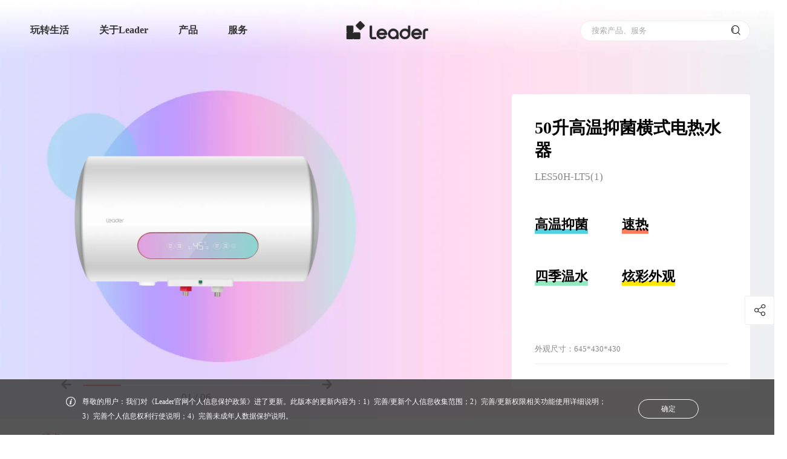

--- FILE ---
content_type: text/html; charset=utf-8
request_url: https://www.leader.com.cn/water-heater/drsq/20210125_153417.shtml
body_size: 18941
content:
<!DOCTYPE html>
<html lang="zh">

<head>
    <meta http-equiv="Content-Type" content="text/html; charset=utf-8" />
    <meta charset="UTF-8" />
    <title>LeaderLES50H-LT5(1)-50升高温抑菌横式电热水器介绍价格参考-Leader官网</title>
<meta name="description" itemprop="description" content="Leader官网提供50升高温抑菌横式电热水器(高温抑菌速热四季温水炫彩外观)LES50H-LT5(1)最新价格参考、产品介绍、图片、规格参数、用户评论等信息.">
<meta name="keywords" content="Leader-LES50H-LT5(1)">
<meta itemprop="name" content="LeaderLES50H-LT5(1)-50升高温抑菌横式电热水器介绍价格参考-Leader官网"/>
<meta itemprop="image" content="https://image.leader.com.cn/water-heater/drsq/W020210810558233966787.png" />
<meta property="og:title" content="LeaderLES50H-LT5(1)-50升高温抑菌横式电热水器介绍价格参考-Leader官网"/>
<meta property="og:description" content="Leader官网提供50升高温抑菌横式电热水器(高温抑菌速热四季温水炫彩外观)LES50H-LT5(1)最新价格参考、产品介绍、图片、规格参数、用户评论等信息." />
<meta property="og:image" content="https://image.leader.com.cn/water-heater/drsq/W020210810558233966787.png"/>
<link rel="canonical" href="https://www.leader.com.cn/water-heater/drsq/20210125_153417.shtml" />
    <meta name="viewport" content="width=device-width, initial-scale=1, user-scalable=no, viewport-fit=cover" />
    <meta name="format-detection" content="telephone=no, email=no" />
    <meta name="renderer" content="webkit" />
    <meta http-equiv="X-UA-Compatible" content="IE=edge,chrome=1" />
    <meta http-equiv="X-UA-Compatible" content="IE=10;IE=9; IE=8; IE=7; IE=EDGE" />
    <!-- css资源start -->
    
    <meta spm-a="leader" point1='1280' point2='750'>
<script>
    (function (doc, win) {
        var docEl = doc.documentElement,
            resizeEvt =
                "orientationchange" in window ? "orientationchange" : "resize",
            recalc = function () {
                var clientWidth = docEl.clientWidth;
                if (!clientWidth) return;
                var clientWidth = docEl.clientWidth;
                if (!clientWidth) return;
                if (clientWidth <= 750) {
                    docEl.style.cssText =
                        "font-size:" +
                        100 * (clientWidth / 750) +
                        "px !important";
                } else if (clientWidth <= 1200 && clientWidth > 750) {
                    docEl.style.cssText =
                        "font-size:" +
                        100 * (clientWidth / 1200) +
                        "px !important";
                } else {
                    docEl.style.cssText =
                        "font-size:" +
                        100 * (clientWidth / 1366) +
                        "px !important";
                    if (100 * (clientWidth / 1366) >= 100) {
                        docEl.style.cssText =
                            "font-size:" + 100 + "px !important";
                    }
                }
            };
        window.onresize = function () {
            recalc();
        };
        window.onload = function () {
            recalc();
        };
        recalc();
    })(document, window);
</script>
<link rel="stylesheet" href="https://image.leader.com.cn/images/hopeui.min.css" />
<link rel="stylesheet" href="https://image.leader.com.cn/images/hopefont.css" />
<link rel="stylesheet" href="https://image.leader.com.cn/images/iconfont.css?v=1758102322955" />
<link rel="stylesheet" href="https://image.leader.com.cn/images/common.css?v=1758105111416" />
<script type="text/javascript" src="https://www.leader.com.cn/images/jquery-3.6.3-and-migrate1.4.1.js"></script>
<script type="text/javascript">
    // 站点配置
    var siteConfig = { 
        projectUrl:'https://image.leader.com.cn/',
		jsProUrl:"https://www.leader.com.cn/",
        userUrl: 'https://user.leader.com.cn',
		apiUrl: 'https://www.leader.com.cn',
		imgUrl: 'https://image.leader.com.cn',
		siteId: '124',
		searchSiteId: '20',
		searchCode: '50fc4d3a07844238b4cad0ee303618fa',
		problemSearchCode: '8973f32dd7264d248e79e4ebfa5c8ffe',
		downloadUrl: 'https://download.leader.com.cn',
		headUrl: 'https://www.leader.com.cn',
		newsCode: '64b14dfbaa6549159af05933a8a24845',
        searchFrameAppCode:'97806446d6d54a489e795b6a5e193e09',
        searchLifeCode:'f072419e951f43d39e79f6e72d159259',
        categoryId:'101',
        videoLanguage:'{"Play":"播放","Pause":"暂停","Current Time":"当前时间","Duration":"时长","Remaining Time":"剩余时间","Stream Type":"媒体流类型","LIVE":"直播","Loaded":"加载完成","Progress":"进度","Fullscreen":"全屏","Non-Fullscreen":"退出全屏","Picture-in-Picture":"画中画","Exit Picture-in-Picture":"退出画中画","Mute":"静音","Unmute":"取消静音","Playback Rate":"播放速度","Subtitles":"字幕","subtitles off":"关闭字幕","Captions":"内嵌字幕","captions off":"关闭内嵌字幕","Chapters":"节目段落","Close Modal Dialog":"关闭弹窗","Descriptions":"描述","descriptions off":"关闭描述","Audio Track":"音轨","You aborted the media playback":"视频播放被终止","A network error caused the media download to fail part-way.":"网络错误导致视频下载中途失败。","The media could not be loaded, either because the server or network failed or because the format is not supported.":"视频因格式不支持或者服务器或网络的问题无法加载。","The media playback was aborted due to a corruption problem or because the media used features your browser did not support.":"由于视频文件损坏或是该视频使用了你的浏览器不支持的功能，播放终止。","No compatible source was found for this media.":"无法找到此视频兼容的源。","The media is encrypted and we do not have the keys to decrypt it.":"视频已加密，无法解密。","Play Video":"播放视频","Close":"关闭","Modal Window":"弹窗","This is a modal window":"这是一个弹窗","This modal can be closed by pressing the Escape key or activating the close button.":"可以按ESC按键或启用关闭按钮来关闭此弹窗。",", opens captions settings dialog":", 开启标题设置弹窗",", opens subtitles settings dialog":", 开启字幕设置弹窗",", opens descriptions settings dialog":", 开启描述设置弹窗",", selected":", 选择","captions settings":"字幕设定","Audio Player":"音频播放器","Video Player":"视频播放器","Replay":"重新播放","Progress Bar":"进度条","Volume Level":"音量","subtitles settings":"字幕设定","descriptions settings":"描述设定","Text":"文字","White":"白","Black":"黑","Red":"红","Green":"绿","Blue":"蓝","Yellow":"黄","Magenta":"紫红","Cyan":"青","Background":"背景","Window":"窗口","Transparent":"透明","Semi-Transparent":"半透明","Opaque":"不透明","Font Size":"字体尺寸","Text Edge Style":"字体边缘样式","None":"无","Raised":"浮雕","Depressed":"压低","Uniform":"均匀","Dropshadow":"下阴影","Font Family":"字体库","Proportional Sans-Serif":"比例无细体","Monospace Sans-Serif":"单间隔无细体","Proportional Serif":"比例细体","Monospace Serif":"单间隔细体","Casual":"舒适","Script":"手写体","Small Caps":"小型大写字体","Reset":"重置","restore all settings to the default values":"恢复全部设定至预设值","Done":"完成","Caption Settings Dialog":"字幕设定窗口","Beginning of dialog window. Escape will cancel and close the window.":"打开对话窗口。Escape键将取消并关闭对话窗口","End of dialog window.":"结束对话窗口","Seek to live, currently behind live":"尝试直播，当前为延时播放","Seek to live, currently playing live":"尝试直播，当前为实时播放","progress bar timing: currentTime={1} duration={2}":"{1}/{2}","{1} is loading.":"正在加载 {1}。"}',
		gaodeJsCode:"0f5420cd0fdea9eafd30c918826e54a1",
        tingyunToken: "cd8b0a33cce3402f8d072618bda250eb",
        tingyunKey: "n9eRqHnU6Zo",
        commentCategoryId:'{"rrsEvaluate":230}',
        onlineServiceUrl: 'https://holcc.haier.net', 
    };
    window.sdPoint={
		pc:'df',
		pad:'md',
		mobile:'xs'
	}
	window.sdPointPicOnly={
		pc:'hope-xl-src',
		pad:'hope-md-src',
		mobile:'hope-xs-src'
	}
    // window.sdObox = {
    //     css: "obox.css",
    //     js: "obox-min.js",
    // };
    // window.sdUiList = {};

    var isShedderShow =
        window.location.href.indexOf("shedderShow") > 0 ||
        window.location.href.indexOf("/preview/") > 0
            ? true
            : false;
    if (isShedderShow) {
        siteConfig.apiUrl = "";
    }
</script>



<!-- moss sdk begin -->
<script src="https://c.haier.com/moss-static/sdk/moss.js" crossorigin></script>
<script>window.__MOSS_SDK__;try{__MOSS_SDK__=__MONITOR_SDK__({appId:"902d1927-2fa6-492a-9988-9d16283b1d9b",reportUrl:"https://c.haier.com/moss-server/report/tracker/"})}catch(_){}</script>
<!-- moss sdk end -->


<!-- 基调听云埋码 start -->
<script type="text/javascript">!function(t,e,n,a,i){var c="__ty_web_inject_guard",o="__ty_web_tpl_guard",r="https:",d="http:",s="//";function _(){var t=[].slice.call(arguments);_.q.push(t)}function g(t){var e,a="tingyun_agent",i=n.getElementsByTagName("head")[0];!n.getElementById(a)&&i&&((e=n.createElement("script")).id=a,e.async=!0,e.crossorigin="anonymous",e.src=t,i.appendChild(e))}try{if(!e[o]){_.q=[],e[a]=_,e.TINGYUN_COOKIE_VALUE=n.cookie;var u="TINGYUN_DATA=; expires=Thu, 01 Jan 1970 00:00:01 GMT;";n.cookie=u,n.cookie="".concat(u,"path=/"),e[o]=!0}if(!e[c])if(!/(MSIE [0-6].\\d+)/.test(e.navigator.userAgent)){var h={};t(h);var f,p,y=h.config||{};try{f=e.location.protocol}catch(E){}var l=y.addr;if(l?p=f===r?l.https:f===d?l.http:l.other:0!==(p=i||"").indexOf(r+s)&&0!==p.indexOf(d+s)&&(0===p.indexOf(s)&&(p=p.substring(2)),p&&(f!==r&&f!==d&&(f=r),p=f+s+p)),p)n.getElementsByTagName("head")[0]?(g(p),e[c]=!0):e.addEventListener&&(e.addEventListener("DOMContentLoaded",(function(){try{g(p)}catch(E){}})),e[c]=!0)}}catch(E){}}(function(ty_tpl){},window,document,"TingyunWeb","https://www.leader.com.cn/images/tingyun_" + siteConfig.tingyunKey + ".js?v=20240109");</script>
<script type="text/javascript">
    window.TingyunWeb("init", {
        "domain":"wkbrs1.tingyun.com",
        "token":siteConfig.tingyunToken,
        "key":siteConfig.tingyunKey,
        "id":"RzwPdW4Ag_Y",
        "page":{
            "fpThreshold":3000
        },
        "ajax":{
            "recordAll":{
                "reqBody":true,
                "reqHeaders":true,
                "resBody":true,
                "resHeaders":true,
                "urlParams":true
            }
        },
        "operation":{
            "rageClickEnabled":false
        },
        "replay":{
            "enabled":true,
            "sampleRate":0.19
        }
    })
</script>
<!-- 基调听云埋码 end --> 
  
 
<script>
// 获取海报二维码背景图和描述
  var shared_xs_bg ="";
  //海报产品图
  var shared_xs_proimg = "";
  //二维码logo
  var shared_xs_codelogo = "";
  //标题
  var shared_xs_title = "";
  //型号
  var shared_xs_prono="";
  //提示语
  var shared_xs_tips ="";
</script>  
<link rel="stylesheet" href="https://image.leader.com.cn/images/shared.css?v=175646_2025-12-23" />
<link rel="stylesheet" href="https://www.leader.com.cn/1305482990790ea6/1305482990790ea6/themeleader.css?v=175646_2025-12-23" />

    
    
<link rel="stylesheet" href="https://image.leader.com.cn/images/productDetail.css?v=1762424063764" />
<!-- css资源end -->

    <!--是-->

    
    
    
    
</head>

<body spm-b="productDetail">
    <!-- 低版本ie提示start -->
    <div class="low_version_tip" id="js_low_version_tip">
	<div class="content_warp">
		<span class="tip_text">尊敬的用户，检测到您正在使用的浏览器版本过低，为了您的最佳体验，建议您升级浏览器。推荐使用谷歌、Safari浏览器。</span>
		<span class="tip_close" id="js_low_version_tip_close">✕</span>
	</div>
</div>
<script>
(function () {
	function CheckIEVersion() {
        var userAgent = navigator.userAgent; //取得浏览器的userAgent字符串
        var isIE = userAgent.indexOf("compatible") > -1 && userAgent.indexOf("MSIE") > -1; //判断是否IE<11浏览器
        var isEdge = userAgent.indexOf("Edge") > -1 && !isIE; //判断是否IE的Edge浏览器
        var isIE11 = userAgent.indexOf('Trident') > -1 && userAgent.indexOf("rv:11.0") > -1;
        if (isIE||isIE11) {
            return true;
       
        } else {
            return false;
        }
    }
	if (CheckIEVersion()) {
		document.querySelector("#js_low_version_tip").style.display = "block"
		// setTimeout(function () {
		// 	document.querySelector(".outermost_container").classList.add("low_version_position")
		// }, 500)
	}
	if (window.addEventListener) {
		document.querySelector("#js_low_version_tip_close").addEventListener("click", function () {
			document.querySelector("#js_low_version_tip").style.display = "none"
			document.querySelector(".js_design_header").classList.remove("low_version")
		})
	} else if (window.attachEvent) {
		document.querySelector("#js_low_version_tip_close").attachEvent("onclick", function () {
			document.querySelector("#js_low_version_tip").style.display = "none"
			document.querySelector(".js_design_header").classList.remove("low_version")
		})
	}
})(document, window);
</script>
    <!-- 低版本ie提示end -->
    <div class="productDetail_container js_productDetail_container sd_module outermost_container" sd_moduleID="detail">
   
        <!-- 头部start -->
        <!-- pc端  -->
<div class="nav_main">
    <div class="nav js_nav" spm-c="header_20210914" >
		
	  <a href="https://www.leader.com.cn/">
        <img class="logo" src="https://image.leader.com.cn/images/leader2023_logo_black.png" alt="Leader官网" />
      </a>
	  
        <div class="tools">
			<div class="search search-pc js_search_pc clearBox" id="search-pc">
                <input name="extendContent" autocomplete="off" type="text" maxlength="50" placeholder="搜索产品、服务" value="" class="hopeui-input js_nav_search_input" hope-verify="required" />
                <!-- 搜索建议 start -->
                <div class="search_input_suggest js_search_input_suggest" id="js_nav_suggest_scrollbar"></div>
                <!-- 搜索建议 end -->
            </div>
            <span class="iconfont icon-sousuo search js_menu_search"></span>
            <span class="iconfont icon-yidong_menu close js_menu_close"></span>
            <span class="iconfont icon-yonghu user js_menu_user"></span>
        </div>
		<!-- 移动端下拉弹窗start -->
		<div class="wrap mobile_search js_mobile_search">
			<input name="extendContent" autocomplete="off" type="text" maxlength="50" placeholder="搜索产品、服务" value="" class="hopeui-input js_nav_search_input js_nav_search_input_mobile" hope-verify="required" />
            <!-- 搜索建议 start -->
            <div class="search_input_suggest js_search_input_suggest" id="js_nav_suggest_scrollbar"></div>
            <!-- 搜索建议 end -->
        </div>
		<!-- 移动端下拉弹窗end -->
        <div class="warp js_menu sd_nav" sd_channelid="41878">
        <ul spm-c="header_20210806">
            <!-- 
			<li>
                <div class="menutitle">
				<a href="//www.leader.com.cn/life/" target="_blank">玩转生活</a>
				<div class="hover_b_line"></div>
				</div>
            </li>
			 -->
			
			
			<li>
				<div class="menutitle">
					<a href="//www.leader.com.cn/life/" target="_blank">玩转生活 </a>
					<span class="iconfont icon-a-shoujidaohang_ arrow"></span>
					<div class="hover_b_line"></div>
				</div>
				<div class="menu">
					<div class="menu-item js_menu_product_item service live_box">
						
						
							
								
								<div class="close_product_box js_close_product_box">
									<span class="iconfont icon-X"></span>                
								</div>
								<div class="live-item">
									<div class="inner">
										<p class="txt">
										  <a href="//www.leader.com.cn/life/lxjhtdpym/" target="_blank">
										  L小姐和她的朋友们<em class="nav_cur"></em>
										  </a>
										  <i class="iconfont icon-a-shoujidaohang_1"></i>
										</p>
									</div>
								</div>
								
								
								<div class="close_product_box js_close_product_box">
									<span class="iconfont icon-X"></span>                
								</div>
								<div class="live-item">
									<div class="inner">
										<p class="txt">
										  <a href="//www.leader.com.cn/life/ndsys/" target="_blank">
										  脑洞实验室<em class="nav_cur"></em>
										  </a>
										  <i class="iconfont icon-a-shoujidaohang_1"></i>
										</p>
									</div>
								</div>
								
								
								<div class="close_product_box js_close_product_box">
									<span class="iconfont icon-X"></span>                
								</div>
								<div class="live-item">
									<div class="inner">
										<p class="txt">
										  <a href="//www.leader.com.cn/life/lqnz/" target="_blank">
										  Leader青年志<em class="nav_cur"></em>
										  </a>
										  <i class="iconfont icon-a-shoujidaohang_1"></i>
										</p>
									</div>
								</div>
								
								
								<div class="close_product_box js_close_product_box">
									<span class="iconfont icon-X"></span>                
								</div>
								<div class="live-item">
									<div class="inner">
										<p class="txt">
										  <a href="//www.leader.com.cn/life/ldj/" target="_blank">
										  Leader当局<em class="nav_cur"></em>
										  </a>
										  <i class="iconfont icon-a-shoujidaohang_1"></i>
										</p>
									</div>
								</div>
								
								
								<div class="close_product_box js_close_product_box">
									<span class="iconfont icon-X"></span>                
								</div>
								<div class="live-item">
									<div class="inner">
										<p class="txt">
										  <a href="//www.leader.com.cn/life/lycs/" target="_blank">
										  Leader产研社<em class="nav_cur"></em>
										  </a>
										  <i class="iconfont icon-a-shoujidaohang_1"></i>
										</p>
									</div>
								</div>
								
								
							
						
					</div>
				</div>
			</li>
			
			
            <li>
				<div class="menutitle">
                <a href="//www.leader.com.cn/about/" >关于Leader </a>
				<span class="iconfont icon-a-shoujidaohang_ arrow"></span>
				<div class="hover_b_line"></div>
				</div>
                <div class="menu">
                    <div class="menu-item
						
						
						
						js_menu_product_item service product
						
					">
                        
						
						
						
						
						<div class="close_product_box js_close_product_box">
							<span class="iconfont icon-X"></span>
						</div>
						<div class="service-item">
                            <div class="inner">
                                <p class="txt"><a href="//www.leader.com.cn/about/" target="_blank">品牌介绍</a><em class="nav_cur"></em><i class="iconfont icon-a-shoujidaohang_1"></i></p>
                            </div>
                        </div>
						
						<div class="close_product_box js_close_product_box">
							<span class="iconfont icon-X"></span>
						</div>
						<div class="service-item">
                            <div class="inner">
                                <p class="txt"><a href="//www.leader.com.cn/news/" target="_blank">新闻资讯</a><em class="nav_cur"></em><i class="iconfont icon-a-shoujidaohang_1"></i></p>
                            </div>
                        </div>
						
						
						
						
                    </div>
                </div>
            </li>
			
            <li>
				<div class="menutitle">
                <a href="javascript:;" >产品 </a>
				<span class="iconfont icon-a-shoujidaohang_ arrow"></span>
				<div class="hover_b_line"></div>
				</div>
                <div class="menu">
                    <div class="menu-item
						
						
						product js_menu_product_item
						
						
					">
                        
						
						
						
						<div class="close_product_box js_close_product_box">
							<span class="iconfont icon-X"></span>
						</div>
						<div class="product-item">
							<div class="inner">
                                <a href="//www.leader.com.cn/water-heater/" target="_blank">
								<div class="iconfont icon">
								
								
								
								
								
								
								&#xe686;
								
								
								
								</div>
                                <p class="txt"><b>热水器</b><em class="nav_cur"></em></p>
                                <span>WATER HEATER</span>
								</a>
                            </div>
                        </div>
						
						<div class="close_product_box js_close_product_box">
							<span class="iconfont icon-X"></span>
						</div>
						<div class="product-item">
							<div class="inner">
                                <a href="//www.leader.com.cn/laundry/" target="_blank">
								<div class="iconfont icon">
								
								
								&#xe68b;
								
								
								
								
								
								
								
								</div>
                                <p class="txt"><b>洗衣机</b><em class="nav_cur"></em></p>
                                <span>WASHING MACHINE</span>
								</a>
                            </div>
                        </div>
						
						<div class="close_product_box js_close_product_box">
							<span class="iconfont icon-X"></span>
						</div>
						<div class="product-item">
							<div class="inner">
                                <a href="//www.leader.com.cn/cooling/" target="_blank">
								<div class="iconfont icon">
								
								
								
								
								&#xe687;
								
								
								
								
								
								</div>
                                <p class="txt"><b>冰箱</b><em class="nav_cur"></em></p>
                                <span>REFRIGERATOR</span>
								</a>
                            </div>
                        </div>
						
						<div class="close_product_box js_close_product_box">
							<span class="iconfont icon-X"></span>
						</div>
						<div class="product-item">
							<div class="inner">
                                <a href="//www.leader.com.cn/kitchen-appliances/" target="_blank">
								<div class="iconfont icon">
								
								
								
								
								
								
								
								&#xe688;
								
								
								</div>
                                <p class="txt"><b>厨电</b><em class="nav_cur"></em></p>
                                <span>KITCHEN APPLIANCE</span>
								</a>
                            </div>
                        </div>
						
						<div class="close_product_box js_close_product_box">
							<span class="iconfont icon-X"></span>
						</div>
						<div class="product-item">
							<div class="inner">
                                <a href="//www.leader.com.cn/air-conditioners/" target="_blank">
								<div class="iconfont icon">
								
								
								
								&#xe685;
								
								
								
								
								
								
								</div>
                                <p class="txt"><b>空调</b><em class="nav_cur"></em></p>
                                <span>AIR CONDITIONER</span>
								</a>
                            </div>
                        </div>
						
						<div class="close_product_box js_close_product_box">
							<span class="iconfont icon-X"></span>
						</div>
						<div class="product-item">
							<div class="inner">
                                <a href="//www.leader.com.cn/televisions/" target="_blank">
								<div class="iconfont icon">
								
								&#xe689;
								
								
								
								
								
								
								
								
								</div>
                                <p class="txt"><b>电视</b><em class="nav_cur"></em></p>
                                <span>TELEVISION</span>
								</a>
                            </div>
                        </div>
						
						<div class="close_product_box js_close_product_box">
							<span class="iconfont icon-X"></span>
						</div>
						<div class="product-item">
							<div class="inner">
                                <a href="//www.leader.com.cn/freezer/" target="_blank">
								<div class="iconfont icon">
								
								
								
								
								
								&#xe68a;
								
								
								
								
								</div>
                                <p class="txt"><b>冷柜</b><em class="nav_cur"></em></p>
                                <span>FREEZER</span>
								</a>
                            </div>
                        </div>
						
						
						
						
						
                    </div>
                </div>
            </li>
			
            <li>
				<div class="menutitle">
                <a href="//www.leader.com.cn/support/" target="_blank">服务 </a>
				<span class="iconfont icon-a-shoujidaohang_ arrow"></span>
				<div class="hover_b_line"></div>
				</div>
                <div class="menu">
                    <div class="menu-item
						
						
						
						js_menu_product_item service product
						
					">
                        
						
						
						
						
						<div class="close_product_box js_close_product_box">
							<span class="iconfont icon-X"></span>
						</div>
						<div class="service-item">
                            <div class="inner">
                                <p class="txt"><a href="//www.leader.com.cn/support/?serviceAnchor=progress" target="_blank">服务进度</a><em class="nav_cur"></em><i class="iconfont icon-a-shoujidaohang_1"></i></p>
                            </div>
                        </div>
						
						<div class="close_product_box js_close_product_box">
							<span class="iconfont icon-X"></span>
						</div>
						<div class="service-item">
                            <div class="inner">
                                <p class="txt"><a href="//www.leader.com.cn/support/?serviceAnchor=charge" target="_blank">收费标准</a><em class="nav_cur"></em><i class="iconfont icon-a-shoujidaohang_1"></i></p>
                            </div>
                        </div>
						
						<div class="close_product_box js_close_product_box">
							<span class="iconfont icon-X"></span>
						</div>
						<div class="service-item">
                            <div class="inner">
                                <p class="txt"><a href="//www.leader.com.cn/support/?serviceAnchor=warranty" target="_blank">保修政策</a><em class="nav_cur"></em><i class="iconfont icon-a-shoujidaohang_1"></i></p>
                            </div>
                        </div>
						
						<div class="close_product_box js_close_product_box">
							<span class="iconfont icon-X"></span>
						</div>
						<div class="service-item">
                            <div class="inner">
                                <p class="txt"><a href="//www.leader.com.cn/support/?serviceAnchor=verify" target="_blank">产品验证</a><em class="nav_cur"></em><i class="iconfont icon-a-shoujidaohang_1"></i></p>
                            </div>
                        </div>
						
						<div class="close_product_box js_close_product_box">
							<span class="iconfont icon-X"></span>
						</div>
						<div class="service-item">
                            <div class="inner">
                                <p class="txt"><a href="//www.leader.com.cn/support/?serviceAnchor=extended" target="_blank">延保查询</a><em class="nav_cur"></em><i class="iconfont icon-a-shoujidaohang_1"></i></p>
                            </div>
                        </div>
						
						<div class="close_product_box js_close_product_box">
							<span class="iconfont icon-X"></span>
						</div>
						<div class="service-item">
                            <div class="inner">
                                <p class="txt"><a href="//www.leader.com.cn/support/instructions/" target="_blank">说明书下载</a><em class="nav_cur"></em><i class="iconfont icon-a-shoujidaohang_1"></i></p>
                            </div>
                        </div>
						
						<div class="close_product_box js_close_product_box">
							<span class="iconfont icon-X"></span>
						</div>
						<div class="service-item">
                            <div class="inner">
                                <p class="txt"><a href="//www.leader.com.cn/contact/" target="_blank">联系我们</a><em class="nav_cur"></em><i class="iconfont icon-a-shoujidaohang_1"></i></p>
                            </div>
                        </div>
						
						<div class="close_product_box js_close_product_box">
							<span class="iconfont icon-X"></span>
						</div>
						<div class="service-item">
                            <div class="inner">
                                <p class="txt"><a href="//www.leader.com.cn/support/?serviceAnchor=proCheck" >常见问题</a><em class="nav_cur"></em><i class="iconfont icon-a-shoujidaohang_1"></i></p>
                            </div>
                        </div>
						
						
						
						
                    </div>
                </div>
            </li>
			
			
        </ul>
        <div class="menu-mask js_menu_mask"></div>
    </div>
    </div>
</div>

<!--  透明背景-->
<div class="nav_mask js_nav_mask"></div>
        <!-- 头部end -->
        <!--产品基本start-->
        <div class="productDetail_basic_container js_productDetail_basic_container">
            <div class="productDetail_basic hopeui-row">
                <div class="danmu js_danmu"></div>
                <div class="hopeui-col-xl-6-12 hopeui-col-xs-12-12 hopeui-col-md-6-12">
                    <div class="productDetail_swiper_box">

                        <div
                            class="productDetail_swiper_container hope-container banner js_productDetail_swiper_container">
                            <div class="hope-wrapper js_banner_swiper sd_imgs" sd_key="propic"
                                sd_selfinfo="1200:1200"
                                sd_autoinfo="10240">
                                
                                <div class="swiper-slide hope-slide js_swiper-slide" data-index="1">
                                    <img src="https://image.leader.com.cn/water-heater/drsq/W020210810558233966787_1200.png" alt="" />
                                </div>
                                
                                <div class="swiper-slide hope-slide js_swiper-slide" data-index="2">
                                    <img src="https://image.leader.com.cn/water-heater/drsq/W020210810558234170277_1200.png" alt="" />
                                </div>
                                
                                <div class="swiper-slide hope-slide js_swiper-slide" data-index="3">
                                    <img src="https://image.leader.com.cn/water-heater/drsq/W020210810558234394150_1200.png" alt="" />
                                </div>
                                
                                <div class="swiper-slide hope-slide js_swiper-slide" data-index="4">
                                    <img src="https://image.leader.com.cn/water-heater/drsq/W020210810558234635364_1200.png" alt="" />
                                </div>
                                
                                <div class="swiper-slide hope-slide js_swiper-slide" data-index="5">
                                    <img src="https://image.leader.com.cn/water-heater/drsq/W020210810558234853184_1200.png" alt="" />
                                </div>
                                
                                <div class="swiper-slide hope-slide js_swiper-slide" data-index="6">
                                    <img src="https://image.leader.com.cn/water-heater/drsq/W020210810558235083031_1200.png" alt="" />
                                </div>
                                
                            </div>
                        </div>
                        <div class="productDetail_swiper_control_box hopeui-row">
                            <div class="arrow_box prve_box js_top_prve">
                                <span class="icon iconfont icon-a-xiangqingchanpintu1"></span>
                            </div>
                            <div class="line_box">
                                <div class="line">
                                    <div class="line_inner js_banner_line"></div>
                                </div>
                                <div class="swiper_num_box">
                                    <span class="swiper_num_index js_swiper_num_index">01</span><span> / </span><span class="swiper_num_total js_swiper_num_total">01</span>
                                </div>
                            </div>
                            <div class="arrow_box next_box js_top_next">
                                <span class="icon iconfont icon-a-xiangqingchanpintu"></span>
                            </div>
                        </div>
                        <div class="danmu_control_box">
                            <div class="danmu_control_inner">
                                <span class="icon iconfont icon-danmu js_danmu_kai"></span>
                                <span class="icon iconfont icon-danmu_kai1 danmu_c_icon js_danmu_kai"></span>
                                <span class="icon iconfont icon-danmu_guan1 danmu_c_icon js_danmu_guan"></span>
                            </div>
                        </div>
                    </div>
                </div>
                <div class="hopeui-col-xl-6-12 hopeui-col-xs-12-12 hopeui-col-md-6-12 min_padding">
                    <div class="productDetail_info_box">
                        <h1 class="productDetail_info_title js_productDetail_info_title hope-omit-run sd_text" sd_key="pname">
                            50升高温抑菌横式电热水器
                        </h1>
                        <p class="productDetail_info_subhead txt_overflow sd_text" sd_key="modelno">
                            LES50H-LT5(1)
                        </p>
						
							
							
							
							
						
							
							
							
							
						
							
							
							
							
						
							
							
							
							
						
                        
                        
                            <div class="productDetail_info_tagBox">
                                <div class="productDetail_info_tagRow">
                                    
                                        <div class="productDetail_info_tag 
								blueAfter
								
								
								
								">
                                            <span class="">高温抑菌</span>
                                        </div>
                                    
                                        <div class="productDetail_info_tag 
								
								orangeAfter
								
								
								">
                                            <span class="">速热</span>
                                        </div>
                                    
                                </div>
                            </div>
                        
                            <div class="productDetail_info_tagBox">
                                <div class="productDetail_info_tagRow">
                                    
                                        <div class="productDetail_info_tag 
								
								
								cyanAfter
								
								">
                                            <span class="">四季温水</span>
                                        </div>
                                    
                                        <div class="productDetail_info_tag 
								
								
								
								yellowAfter
								">
                                            <span class="">炫彩外观</span>
                                        </div>
                                    
                                </div>
                            </div>
                        
                        <!---->



    <div class="productDetail_info_priceBox vhidden js_productDetail_info_priceBox">
        <span class="reference">参考价</span>
        <span class="currency_icon">￥</span>
        <span class="price_num">
            949
        </span>
    </div>


   
                        
						



















<div class="productDetail_info_size">  
	<span>外观尺寸：</span>
	<span class="product_size txt_overflow">645*430*430</span>
</div>


































                        <div class="productDetail_info_line"></div>
                        <!-- 容量start -->
                        <div class="volume_type_box" spm-c="thumb-20210924">
                            <span class="volume_title js_volume_title"></span>
                            <ul class="volume_check_box js_volume_check_box">
                            </ul>
                        </div>
                        <!-- 容量end -->
                    </div>
                </div>

            </div>
        </div>
        <!--产品基本end-->

        <!-- 立即下单start -->
        <div class="productDetail_out_box">
            <div class="productDetail_checkout_container js_productDetail_checkout_container vhidden">
                <div class="productDetail_checkout hopeui-row">
                    <div class="checkout_fix_title">
                        <p class="main_title">
                            50升高温抑菌横式电热水器
                        </p>
                        <p class="sub_title">
                            LES50H-LT5(1)
                        </p>
                    </div>
                    <div class="checkout_content">
                        <ul class="hopeui-col-xl-6-12 hopeui-col-xs-12-12 hopeui-col-md-6-12 productDetail_checkout_list"
                            id="js_checkout_anchor">
                            
							<li class="active comment_li" hope-anchor-key="comment"><span class="anchor_item"><span>口碑</span></span></li>
							<li hope-anchor-key="character"><span class="anchor_item"><span>详情</span></span></li>
							<li hope-anchor-key="service"><span class="anchor_item"><span>服务</span></span></li>
                            
                            <li hope-anchor-key="parameter"><span class="anchor_item"><span>参数</span></span></li>
                        </ul>
                        <div class="hopeui-col-xl-6-12 hopeui-col-md-6-12 pc_checkout js_pc_checkout_btn" spm-c="detail20211231">
                            <div class="productDetail_disable_btnBox">
                                
                            </div>
                        </div>
                    </div>
                </div>
            </div>
        </div>
        <!-- 立即下单end -->
		<!--判断核心参数 start-->
		
		
		
		
		
		
		
		
		
		
		
		
		
		
		
		
		
		
		
		
		
        
		
		<!--判断核心参数 end-->

		
        
		<!-- 评价start -->
		<div class="estimate_contaner js_estimate_contaner js_secction_item detail_df_hide" hope-anchor-value="comment" spm-c="koubei_20210810">
			<div class="estimate_box">
				<h2 class="estimate_title"><span class="section_title">口碑评价</span></h2>
				<div class="estimate_list hope-container js_estimate_list">
					<div class="hope-wrapper js_estimate_wrapper"></div>
					<div class="estimate_cover_left">
						<div class="cover_inner">
							<div class="arrow_left js_estimate_left">
								<span class="icon iconfont icon-a-xiangqingchanpintu1"></span>
							</div>

						</div>
					</div>
					<div class="estimate_cover_right">
						<div class="cover_inner">
							<div class="arrow_right js_estimate_right">
								<span class="icon iconfont icon-a-xiangqingchanpintu"></span>
							</div>

						</div>
					</div>
				</div>
				<a class="hopeui-btn hopeui-btn-radius estimate_more"
					href="https://www.leader.com.cn/water-heater/drsq/20210125_153417_comment.shtml">查看更多</a>
			</div>
		</div>
		<!-- 评价end -->
		
		<!-- 产品特性start -->
		<div class="productDetail_character_container js_secction_item detail_df_hide" hope-anchor-value="character">
			<div class="productDetail_character" id="character_img_start">
				<div class="character_lineBox">
					<div class="character_line"></div>
				</div>
				<h2 class="character_title"><span class="section_title">产品特性</span></h2>
				<div class="character_attribute_box" style=''>








<div class="character_attribute_item">
	<div class="character_attribute_inner">
		<p class="character_attribute_title">横式</p>
		<p class="character_attribute_txt">款式</p>
	</div>
</div>
<div class="character_attribute_item">
	<div class="character_attribute_inner">
		<p class="character_attribute_title">50升</p>
		<p class="character_attribute_txt">容积</p>
	</div>
</div>
<div class="character_attribute_item">
	<div class="character_attribute_inner">
		<p class="character_attribute_title">2级</p>
		<p class="character_attribute_txt">能效等级</p>
	</div>
</div>
<div class="character_attribute_item">
	<div class="character_attribute_inner">
		<p class="character_attribute_title">触控</p>
		<p class="character_attribute_txt">控制方式</p>
	</div>
</div>










</div>
				<div class="character_img_box js_character_img_box sd_imgtext" sd_id="41894"
					sd_key="feature">
					<div class="trs_hk_features">
	<div class="first_img_box js_detail_img">
		<img class="sd_img" sdmaxsize="500" sd_scale_df="750:unset" src="https://image.leader.com.cn/water-heater/drsq/W020230203491436499631.jpg" df="https://image.leader.com.cn/water-heater/drsq/W020220609765142849930.jpg" alt="W020221011503509917021" oldsrc="W020230203491436499631.jpg" hope-xl-src="https://image.leader.com.cn/water-heater/drsq/W020230203491436499631.jpg" yuan="https://image.leader.com.cn/water-heater/drsq/W020230203491436499631.jpg" hope-md-src="https://image.leader.com.cn/water-heater/drsq/W020230203491436499631.jpg" hope-xs-src="https://image.leader.com.cn/water-heater/drsq/W020230203491436499631.jpg" type="img" uploadpic="W020230203491436499631.jpg" />
	</div>
</div><div class="trs_hk_features">
	<div class="first_img_box js_detail_img">
		<img class="sd_img" sdmaxsize="500" sd_scale_df="750:unset" src="https://image.leader.com.cn/water-heater/drsq/W020221011503510198343.jpg" df="https://image.leader.com.cn/water-heater/drsq/W020220609765142849930.jpg" alt="1_02" oldsrc="W020221011503510198343.jpg" hope-xl-src="https://image.leader.com.cn/water-heater/drsq/W020221011503510198343.jpg" yuan="https://image.leader.com.cn/water-heater/drsq/W020221011503510198343.jpg" hope-md-src="https://image.leader.com.cn/water-heater/drsq/W020221011503510198343.jpg" hope-xs-src="https://image.leader.com.cn/water-heater/drsq/W020221011503510198343.jpg" type="img" uploadpic="W020221011503510198343.jpg" />
	</div>
</div><div class="trs_hk_features">
	<div class="first_img_box js_detail_img">
		<img class="sd_img" sdmaxsize="500" sd_scale_df="750:unset" src="https://image.leader.com.cn/water-heater/drsq/W020221011503510452889.jpg" df="https://image.leader.com.cn/water-heater/drsq/W020220609765142849930.jpg" alt="1_03" oldsrc="W020221011503510452889.jpg" hope-xl-src="https://image.leader.com.cn/water-heater/drsq/W020221011503510452889.jpg" yuan="https://image.leader.com.cn/water-heater/drsq/W020221011503510452889.jpg" hope-md-src="https://image.leader.com.cn/water-heater/drsq/W020221011503510452889.jpg" hope-xs-src="https://image.leader.com.cn/water-heater/drsq/W020221011503510452889.jpg" type="img" uploadpic="W020221011503510452889.jpg" />
	</div>
</div><div class="trs_hk_features">
	<div class="first_img_box js_detail_img">
		<img class="sd_img" sdmaxsize="500" sd_scale_df="750:unset" src="https://image.leader.com.cn/water-heater/drsq/W020221011503510745158.jpg" df="https://image.leader.com.cn/water-heater/drsq/W020220609765142849930.jpg" alt="1_04" oldsrc="W020221011503510745158.jpg" hope-xl-src="https://image.leader.com.cn/water-heater/drsq/W020221011503510745158.jpg" yuan="https://image.leader.com.cn/water-heater/drsq/W020221011503510745158.jpg" hope-md-src="https://image.leader.com.cn/water-heater/drsq/W020221011503510745158.jpg" hope-xs-src="https://image.leader.com.cn/water-heater/drsq/W020221011503510745158.jpg" type="img" uploadpic="W020221011503510745158.jpg" />
	</div>
</div><div class="trs_hk_features">
	<div class="first_img_box js_detail_img">
		<img class="sd_img" sdmaxsize="500" sd_scale_df="750:unset" src="https://image.leader.com.cn/water-heater/drsq/W020221011503511018905.jpg" df="https://image.leader.com.cn/water-heater/drsq/W020220609765142849930.jpg" alt="1_05" oldsrc="W020221011503511018905.jpg" hope-xl-src="https://image.leader.com.cn/water-heater/drsq/W020221011503511018905.jpg" yuan="https://image.leader.com.cn/water-heater/drsq/W020221011503511018905.jpg" hope-md-src="https://image.leader.com.cn/water-heater/drsq/W020221011503511018905.jpg" hope-xs-src="https://image.leader.com.cn/water-heater/drsq/W020221011503511018905.jpg" type="img" uploadpic="W020221011503511018905.jpg" />
	</div>
</div><div class="trs_hk_features">
	<div class="first_img_box js_detail_img">
		<img class="sd_img" sdmaxsize="500" sd_scale_df="750:unset" src="https://image.leader.com.cn/water-heater/drsq/W020221011503511259471.jpg" df="https://image.leader.com.cn/water-heater/drsq/W020220609765142849930.jpg" alt="1_06" oldsrc="W020221011503511259471.jpg" hope-xl-src="https://image.leader.com.cn/water-heater/drsq/W020221011503511259471.jpg" yuan="https://image.leader.com.cn/water-heater/drsq/W020221011503511259471.jpg" hope-md-src="https://image.leader.com.cn/water-heater/drsq/W020221011503511259471.jpg" hope-xs-src="https://image.leader.com.cn/water-heater/drsq/W020221011503511259471.jpg" type="img" uploadpic="W020221011503511259471.jpg" />
	</div>
</div><div class="trs_hk_features">
	<div class="first_img_box js_detail_img">
		<img class="sd_img" sdmaxsize="500" sd_scale_df="750:unset" src="https://image.leader.com.cn/water-heater/drsq/W020221011503511548238.jpg" df="https://image.leader.com.cn/water-heater/drsq/W020220609765142849930.jpg" alt="1_07" oldsrc="W020221011503511548238.jpg" hope-xl-src="https://image.leader.com.cn/water-heater/drsq/W020221011503511548238.jpg" yuan="https://image.leader.com.cn/water-heater/drsq/W020221011503511548238.jpg" hope-md-src="https://image.leader.com.cn/water-heater/drsq/W020221011503511548238.jpg" hope-xs-src="https://image.leader.com.cn/water-heater/drsq/W020221011503511548238.jpg" type="img" uploadpic="W020221011503511548238.jpg" />
	</div>
</div>
				</div>
				<div class="character_toggle_btnBox js_character_hide">
					<div class="toggle_btn">
						<span class="icon iconfont">&#xe6b6;</span>
					</div>
					<div class="toggle_txt">收起产品特性</div>
				</div>
				<div class="character_toggle_btnBox js_character_show hide_box">
					<div class="toggle_btn">
						<span class="icon iconfont">&#xe6a6;</span>
					</div>
					<div class="toggle_txt">展开产品特性</div>
				</div>
			</div>
		</div>
		<!-- 产品特性end -->
            
        
        <!-- 服务支持start -->
        <div class="productDetail_service_container js_secction_item" hope-anchor-value="service">
            <div class="productDetail_service">
                <h2 class="service_title"><span class="section_title">服务支持</span></h2>
                <div class="phone_btn">
                    <span class="icon iconfont icon-rexian"></span>
                    <div class="global_txt">
                        <p>24小时海尔官方服务热线</p>
                        <p>7x24小时咨询帮助</p>
                    </div>
                    <img src="https://image.leader.com.cn/images/productDetail_phone_num.png" class="phone_num" alt="4006-999-999" />
                </div>
                <div class="service_list hopeui-row" spm-c="gosupport_20210903">
                    <a href="https://www.leader.com.cn/support/warranty/water-heater/" 
                    
                    target="_blank"
                        
                     class="service_item_box hopeui-col-xl-3-12 hopeui-col-md-3-12 hopeui-col-xs-6-12">
                        <div class="service_item">
                            <div class="icon_box">
                                <span class="icon iconfont icon-fuwuzhengce greenIcon"></span>
                            </div>
                            <p class="service_item_title">保修政策</p>
                            <div class="service_item_line"></div>
                        </div>
                        <div class="vertical_line"></div>
                    </a>
                    <a href="https://www.leader.com.cn/support/charges/water-heater/"
                    
                    target="_blank"
                    
                     class="service_item_box hopeui-col-xl-3-12 hopeui-col-md-3-12 hopeui-col-xs-6-12">
                        <div class="service_item">
                            <div class="icon_box">
                                <span class="icon iconfont icon-fuwuzhengce blueIcon"></span>
                            </div>
                            <p class="service_item_title">收费标准</p>
                            <div class="service_item_line"></div>
                        </div>
                        <div class="vertical_line m_hide"></div>
                    </a>
                    <a href="https://www.leader.com.cn/support/problem/?type=water_heater"
                    
                    target="_blank"
                    
                     class="service_item_box hopeui-col-xl-3-12 hopeui-col-md-3-12 hopeui-col-xs-6-12">
                        <div class="service_item">
                            <div class="icon_box">
                                <span class="icon iconfont icon-fuwuzhengce orangeIcon"></span>
                            </div>
                            <p class="service_item_title">常见问题</p>
                            <div class="service_item_line"></div>
                        </div>
                        <div class="vertical_line"></div>
                    </a>
                    
                    
                    
                    
                    
                    <a data-monitor-type="e_downloadProductManual"
                    commodity_id="166627"

                    
                    
                    
                    commodity_first_class="热水器" 
                    commodity_secondary_class="电热水器"
                    
                    commodity_third_class="LES50H-LT5(1)" download_type="说明书" href="https://download.leader.com.cn/water-heater/drsq/W020231025514508874713.pdf" class="service_item_box hopeui-col-xl-3-12 hopeui-col-md-3-12 hopeui-col-xs-6-12" nospm="true" target="_blank" download="LES50H-LT5(1)说明书">
                    
                    
                    
                        <div class="service_item">
                            <div class="icon_box">
                                <span class="icon iconfont icon-fuwuzhengce yellowIcon"></span>
                            </div>
                            <p class="service_item_title">产品说明书</p>
                            <div class="service_item_line"></div>
                        </div>
                    </a>    
                        
                        
                </div>
            </div>
        </div>
        <!-- 服务支持end -->

        <!-- 规格参数start -->
        <div class="productDetail_parameter_container js_secction_item" hope-anchor-value="parameter">
            <div class="productDetail_parameter">
                <h2 class="parameter_title"><span class="section_title">规格参数</span></h2>
                
                
                
                    <div class="product_map sd_imgs" sd_key="prosize"
                        sd_selfinfo=""
                        sd_autoinfo="10240">
                        <img class="" src="https://image.leader.com.cn/water-heater/drsq/W020210810558233704935.jpg" noScale="1" />
                    </div>
                
                
                <div class="sd_spec" sd_key="specifications">
					
					<div class="product_detail_info">
						<h3 class="product_detail_title">基本信息</h3>
                        <div class="product_detail_table 
                        ">
                             
                            <div class="item_row">
                                
                                <div class="item_item">
                                    <div class="product_detail_row">
                                        <div class="product_detail_item">款式</div>
                                        <div class="product_detail_item">横式</div>
                                    </div>
                                </div>
                                
                                <div class="item_item">
                                    <div class="product_detail_row">
                                        <div class="product_detail_item">容积(L)</div>
                                        <div class="product_detail_item">50</div>
                                    </div>
                                </div>
                                
                            </div>
                             
                            <div class="item_row">
                                
                                <div class="item_item">
                                    <div class="product_detail_row">
                                        <div class="product_detail_item">能效等级</div>
                                        <div class="product_detail_item">2级</div>
                                    </div>
                                </div>
                                
                                <div class="item_item">
                                    <div class="product_detail_row">
                                        <div class="product_detail_item">控制方式</div>
                                        <div class="product_detail_item">触控</div>
                                    </div>
                                </div>
                                
                            </div>
                             
                            <div class="item_row">
                                
                                <div class="item_item">
                                    <div class="product_detail_row">
                                        <div class="product_detail_item">加热方式</div>
                                        <div class="product_detail_item">恒温式</div>
                                    </div>
                                </div>
                                
                                <div class="item_item">
                                    <div class="product_detail_row">
                                        <div class="product_detail_item">最高温度(℃)</div>
                                        <div class="product_detail_item">75</div>
                                    </div>
                                </div>
                                
                            </div>
                             
                            <div class="item_row">
                                
                                <div class="item_item">
                                    <div class="product_detail_row">
                                        <div class="product_detail_item">净重(kg)</div>
                                        <div class="product_detail_item">19</div>
                                    </div>
                                </div>
                                
                                <div class="item_item">
                                    <div class="product_detail_row">
                                        <div class="product_detail_item">加热功率(W)</div>
                                        <div class="product_detail_item">2200</div>
                                    </div>
                                </div>
                                
                            </div>
                             
                            <div class="item_row">
                                
                                <div class="item_item">
                                    <div class="product_detail_row">
                                        <div class="product_detail_item">外形尺寸(宽*高*深)mm</div>
                                        <div class="product_detail_item">645*430*430</div>
                                    </div>
                                </div>
                                
                            </div>
                            
                        </div>
					</div>		
					
					<div class="product_detail_info">
						<h3 class="product_detail_title">功能参数</h3>
                        <div class="product_detail_table 
                        ">
                             
                            <div class="item_row">
                                
                                <div class="item_item">
                                    <div class="product_detail_row">
                                        <div class="product_detail_item">防电墙技术</div>
                                        <div class="product_detail_item">有</div>
                                    </div>
                                </div>
                                
                                <div class="item_item">
                                    <div class="product_detail_row">
                                        <div class="product_detail_item">防干烧保护</div>
                                        <div class="product_detail_item">有</div>
                                    </div>
                                </div>
                                
                            </div>
                             
                            <div class="item_row">
                                
                                <div class="item_item">
                                    <div class="product_detail_row">
                                        <div class="product_detail_item">超温保护</div>
                                        <div class="product_detail_item">有</div>
                                    </div>
                                </div>
                                
                                <div class="item_item">
                                    <div class="product_detail_row">
                                        <div class="product_detail_item">绝缘保护</div>
                                        <div class="product_detail_item">有</div>
                                    </div>
                                </div>
                                
                            </div>
                             
                            <div class="item_row">
                                
                                <div class="item_item">
                                    <div class="product_detail_row">
                                        <div class="product_detail_item">专利金刚三层胆</div>
                                        <div class="product_detail_item">有</div>
                                    </div>
                                </div>
                                
                                <div class="item_item">
                                    <div class="product_detail_row">
                                        <div class="product_detail_item">360°全方位保温</div>
                                        <div class="product_detail_item">有</div>
                                    </div>
                                </div>
                                
                            </div>
                             
                            <div class="item_row">
                                
                                <div class="item_item">
                                    <div class="product_detail_row">
                                        <div class="product_detail_item">安全预警技术</div>
                                        <div class="product_detail_item">有</div>
                                    </div>
                                </div>
                                
                                <div class="item_item">
                                    <div class="product_detail_row">
                                        <div class="product_detail_item">超大高纯度镁棒</div>
                                        <div class="product_detail_item">有</div>
                                    </div>
                                </div>
                                
                            </div>
                             
                            <div class="item_row">
                                
                                <div class="item_item">
                                    <div class="product_detail_row">
                                        <div class="product_detail_item">中温保温</div>
                                        <div class="product_detail_item">有</div>
                                    </div>
                                </div>
                                
                            </div>
                            
                        </div>
					</div>		
							
				</div>
            </div>
            <!--------->
            
            
            
            <!--------->
        </div>
        <!-- 规格参数end -->

        <!-- 更多推荐start -->
        <div class="productDetail_recommend_container js_productDetail_recommend_container">
            <div class="productDetail_recommend">
                <div class="recommend_title">
                    <h3>更多心水好物</h3>
                    <div class="more_box js_more_box">
                        <span class="icon iconfont icon-huanyihuan"></span>
                        <span class="change_more">换一换</span>
                    </div>
                </div>
                <div class="recommend_line_box">
                    <div class="recommend_line"></div>
                </div>
                <div class="recommend_list hopeui-row js_recommend_list" spm-c="thumb-20210925"></div>
            </div>
        </div>
        <!-- 更多推荐end -->

        <!-- 右侧浮动栏start -->
        <div class="goTopBox">
            <ul class="fixList" spm-c="thumb-20210926">
                <li class="fixItem js_collect_btn hopeui-hide">
                    <span class="icon iconfont icon-shoucang"></span>
                </li>
                <li class="fixItem shareBox">
                    <span class="icon iconfont icon-fenxiang"></span>
                    <div class="fenxiang_box">
                        <div class="fenxiang_inner_box share_btn c_relative share_floating_window js_share_btn_prodetail" data-proid="166627" data-url="https://www.leader.com.cn/water-heater/drsq/20210125_153417.shtml">
                            <div class="share_btn_loading js_share_btn_loading">
                                <div class="share_btn_loading_loader"></div>
                              </div>
                        </div>
                    </div>
                </li>
                
                <li class="fixItem goTopBtn js_productDetail_goTop">
                    <span class="icon iconfont icon-fanding"></span>
                </li>
            </ul>
        </div>
        <!-- 右侧浮动栏end -->

        <!-- 尾部start -->
        <div class="footer_cookie hopeui-hide js_footer_cookie">
    <div class="bottom_cookie_text">
        <img class="js_footer_img" page-src="https://image.leader.com.cn/images/leader_cookies_pic.png" src="https://image.leader.com.cn/images/homePage_bitmap.png" />
        <div class="bottom_box">
              尊敬的用户：我们对《Leader官网个人信息保护政策》进了更新。此版本的更新内容为：1）完善/更新个人信息收集范围；2）完善/更新权限相关功能使用详细说明；3）完善个人信息权利行使说明；4）完善未成年人数据保护说明。
            <div class="bottom_cookie_button">
                <a href="javascript:;" class="l-btn-sm l-btn-line2 js_cookies_confirm">确定</a>
            </div>
        </div>
    </div>
</div>
<div class="footer">
    <div class="warp">
        <div class="copyright">
            <div class="inner" spm-c="footer_20210914">
                <a href="https://www.leader.com.cn/">
				<img class="js_footer_img" page-src="https://image.leader.com.cn/images/leader2023_logo_white.png" alt="logo" src="https://image.leader.com.cn/images/homePage_bitmap.png" />
				</a>
				
                <p>© 2012-2026 Leader.com.cn. All rights reserved.<br/> 
                  <a href="https://beian.miit.gov.cn/#/Integrated/index" class="footer_copy_img3" target="_blank" nospm="true" >鲁ICP备20027604号-1</a>
                </p>
            </div>
        </div>
        <div class="right">
            <div class="nav sd_nav" sd_channelid="41879" spm-c="footer_20210806">
                
				<a href="//www.leader.com.cn/legal/" target="_blank">法律声明</a>
				<i class="hr"></i>
				
				<a href="//www.leader.com.cn/contact/" target="_blank">联系我们</a>
				<i class="hr"></i>
				
				<a href="//www.leader.com.cn/store.shtml" target="_blank">Leader门店</a>
				
				
            </div>
            <div class="icons">
				<div class="l">
				 <a href="https://leaderpop.jd.com/" target="_blank" nospm="true">
					<img class="js_footer_img" page-src="https://image.leader.com.cn/images/leader_common_icon2.png" src="https://image.leader.com.cn/images/homePage_bitmap.png" alt="" srcset="" /></a>
				  <a href="https://leader.tmall.com/" target="_blank" nospm="true">
					<img class="js_footer_img" page-src="https://image.leader.com.cn/images/leader_common_icon1.png" src="https://image.leader.com.cn/images/homePage_bitmap.png" alt="" srcset="" /></a>
				  
				</div>
				<div class="r">
				  <div class="wechat_box js_wechat_box">
					<img class="js_footer_img" page-src="https://image.leader.com.cn/images/wechat_new.png?v=1753955448106" src="https://image.leader.com.cn/images/homePage_bitmap.png" alt="" />
				  </div>
				  <i class="iconfont icon-weixin"></i>
				  <a href="https://weibo.com/u/2003689247" target="_blank" nospm="true"> <i class="iconfont icon-weibo"></i></a>
				</div>
			</div>
        </div>
    </div>
    <div class="warp_mobile js_warp_mobile">
		<div class="top">
			<span class="title">Leader旗舰店 </span>
			<div class="content">
				<a href="https://leaderpop.jd.com/" target="_blank" nospm="true">
				<img class="js_footer_img" page-src="https://image.leader.com.cn/images/leader_common_icon2.png" src="https://image.leader.com.cn/images/homePage_bitmap.png" alt="jd" srcset="" /></a>
				<a href="https://leader.tmall.com/" target="_blank" nospm="true">
				<img class="js_footer_img" page-src="https://image.leader.com.cn/images/leader_common_icon1.png" src="https://image.leader.com.cn/images/homePage_bitmap.png" alt="tmall" srcset="" /></a>
			</div>
		</div>
		<div class="icon">
			<div class="pup_box js_pup_box">
				<div class="closeBox js_closeBox">
					<span class="icon iconfont icon-X"></span>
				</div>
				<div class="img_box">
					<img class="js_footer_img" page-src="https://image.leader.com.cn/images/wechat_new.png?v=1753955448106" src="https://image.leader.com.cn/images/homePage_bitmap.png" alt="" />
				</div>
			</div>
			<i class="iconfont icon-weixin weixin"></i>
			<a href="https://weibo.com/u/2003689247" target="_blank" nospm="true"> <i class="iconfont icon-weibo"></i></a>
		</div>
        <div class="nav sd_nav" sd_channelid="41879" spm-c="footer_m_20210806">
          
            <a href="//www.leader.com.cn/legal/" target="_blank">法律声明</a>
            <i class="hr"></i>
          
            <a href="//www.leader.com.cn/contact/" target="_blank">联系我们</a>
            <i class="hr"></i>
          
            <a href="//www.leader.com.cn/store.shtml" target="_blank">Leader门店</a>
            
          
        </div>
        <p class="copyright">
            © 2012-2026 Leader.com.cn. All rights reserved. 
            <a href="https://beian.miit.gov.cn/#/Integrated/index" target="_blank" nospm="true">鲁ICP备20027604号-1</a>
        </p>
    </div>
</div>
        <!-- 尾部end -->
    </div>
    <!--
	./20210125_153417_comment.shtml
	
		https://image.leader.com.cn/water-heater/drsq/W020210810558233966787.png
        https://image.leader.com.cn/water-heater/drsq/W020210810558233966787_1200.png
		https://image.leader.com.cn/water-heater/drsq/W020210810558233966787_600.png
	
	-->

    <!--埋点-->
    <div id="NewsArticleID" style="display:none;">166627</div>
    <div id="NewsArticleTitle" style="display:none;">LES50H-LT5(1)</div>
    <!-- 手机端分享弹层 -->
    
    
    
    <style>
    /* 框的样式 */
    .shared_xs_body{
        position: fixed;
        left: 0;
        bottom:0 ;
        width: 100%;
        background: rgba(0,0,0,.5);
        z-index: 999999;
        display: none;
        height: 120%;
    }
    .shared_xs_box{
        position: absolute;
        /* height:3.35rem; */
        bottom:-1px;
        left:0;
        right:0;
        width:100%;
        text-align: center;
        display: flex;
        flex-direction: column;
        background: #fff;
        border-radius: 0.16rem 0.16rem 0 0;

    }
    .shared_xs_body .shared_xs_box .share_btn{
        display: flex;
        flex-direction: row;
        justify-content: center;
        padding: 0.1rem 0;
    }
    .shared_xs_body .shared_xs_box .shared_xs_close{
        line-height: 1rem;
        height:1rem;
        font-size: 0.28rem;
        color: #474747;
        border-top: 1px solid #eee;
        /* box-shadow: inset 0 1px 0 0 rgba(255,255,255,.3); */
    }
   
</style>
<div class="shared_xs_body">
    <div class="shared_xs_box">
        <div class="share_btn">
            <!-- <div title="" class="share_channel_item shared_Facebook"><i
                    class="iconfont icon-facebook1"></i><span>Facebook</span></div>
            <div title="" class="share_channel_item shared_Twitter"><i
                    class="iconfont icon-twitter1-copy1"></i><span>Twitter</span></div>
            <div title="" class="share_channel_item shared_Linkedln"><i
                    class="iconfont icon-shejiaotubiao-50"></i><span>Linkedln</span></div>
            <div title="" class="share_channel_item shared_WhatsApp"><i
                    class="iconfont icon-whatsapp"></i><span>WhatsApp</span></div>
            <div title="" class="share_channel_item shared_QRcode"><i
                    class="iconfont icon-erweima"></i><span>QRcode</span></div>
            <div title="" class="share_channel_item shared_copy"><i class="iconfont icon-lianjie"></i><span>Copy</span>
            </div> -->
        </div>
        <div class="shared_xs_close js_share_xs_close">取消</div></div>
        <div class="share_btn_loading js_share_btn_loading" style="display: none;">
            <div class="share_btn_loading_loader"></div>
        </div>
    </div>
</div>
<script>
     // 背景图片 绝对地址
     shared_xs_bg = siteConfig.imgUrl + "/images/leader_sharde_probg.png";
    //产品图 绝对地址
    shared_xs_proimg="https://image.leader.com.cn/water-heater/drsq/W020210810558233966787.png";
    //二维码上的logo 绝对地址
    shared_xs_codelogo=siteConfig.imgUrl + "/images/leader_sharde_codelogo.png";
    //产品标题
    shared_xs_title ="50升高温抑菌横式电热水器";
    //产品型号
     shared_xs_prono ="LES50H-LT5(1)";
    //提示语 不用了在js直接写了
    shared_xs_tips ="长按图片保存到相册\n邀请好友了解产品详情";
    
    $(function () {
        $(".js_shared_xs_open").click(function () {
            $(".shared_xs_body").show();  
        });
        $(".js_share_xs_close").click(function () {
            $(".shared_xs_body").hide();
            return false;
        });
    })
</script>
    <!-- 手机端分享弹层 -->
    <script>
        var proVar = {
            "metadataid": "166627",
            "url": "https://www.leader.com.cn/water-heater/drsq/20210125_153417.shtml",
            "modelno": "LES50H-LT5(1)",
            "pname":"50升高温抑菌横式电热水器",
            "pcode": "GA0SZU002",
            "psale": "是",
            "chnlid": "41836",
            "chnldesc": "电热水器",
			
			"chnlurl": "https://www.leader.com.cn/water-heater/"
			
			
			
            
			
			
			
        };
    


    </script>
    <!-- js资源start -->
    <script>
		var pathName = "产品~热水器~电热水器~详情页";
			var positionCode = "floating_window";	
		</script>	
    <script type="text/javascript" src="https://www.leader.com.cn/images/hopeui.min.js?v=1766483733602"></script>

<script type="text/javascript" src="https://www.leader.com.cn/images/common.js?v=1766483733602"></script>
<script src="https://www.leader.com.cn/images/wxShareWrite.js"></script>
<script src="https://www.leader.com.cn/images/wxShare.js"></script>


<!--网脉start-->
<script>
    // 海鲲域名下不发送采集信息
    if (window.location.href.indexOf("//w.haier.com") > -1 || window.location.href.indexOf("//testw.haier.com") > -1) {
    window.inTRSDesignMode = true;
    }
</script>
<script id="_trs_ta_js" src="//net.haier.com/c/js/ta.js?mpid=1112&srcMode=3" srcsup="//c.haier.com/haier-data" async="async" defer="defer"></script>
<!--网脉end-->

<!--全局cookie start-->
<script src="//c.haier.com/js/global_cookie.js" data-mpId="36" defer="defer" id="_trs_glc_js_"></script>
<script>
    (function (a, b, c, d) {
      a[b] = a[b] || {};
      a[b][d] = a[b][d] || function () {
        (a[c] = a[c] || []).push(arguments);
      };
    }(window, "TA17Obj", "TAQueueArr", "track"));
</script>
<script>
    var proUrlExposure = {
      "电视": 'https://www.leader.com.cn'+"/televisions/",
      "洗衣机": 'https://www.leader.com.cn'+"/laundry/",
      "空调": 'https://www.leader.com.cn'+"/air-conditioners/",
      "冰箱": 'https://www.leader.com.cn'+"/cooling/",
      "冷柜": 'https://www.leader.com.cn'+"/freezer/",
      "热水器": 'https://www.leader.com.cn'+"/water-heater/",
      "厨电": 'https://www.leader.com.cn'+"/kitchen-appliances/",
      "电热水器":'https://www.leader.com.cn'+"/water-heater/drsq/",
      "燃气热水器":'https://www.leader.com.cn'+"/water-heater/rqrsq/",
      "空气能热水器":'https://www.leader.com.cn'+"/water-heater/kqnrsq/",
      "太阳能热水器":'https://www.leader.com.cn'+"/water-heater/tynrsq/",
      "太空能热水器":'https://www.leader.com.cn'+"/water-heater/tknrsq/",
      "小厨宝":'https://www.leader.com.cn'+"/water-heater/xcbrsq/",
      "吸油烟机":'https://www.leader.com.cn'+"/kitchen-appliances/xyyj/",
      "燃气灶":'https://www.leader.com.cn'+"/kitchen-appliances/gas-stove/",
      "消毒柜":'https://www.leader.com.cn'+"/kitchen-appliances/xdg/",
      "洗碗机":'https://www.leader.com.cn'+"/kitchen-appliances/xwj/",
      "电烤箱":'https://www.leader.com.cn'+"/kitchen-appliances/dkx/",
      "集成灶":'https://www.leader.com.cn'+"/kitchen-appliances/jcz/",
      "冰吧":'https://www.leader.com.cn'+"/ice-bar/",
      "干衣机":'https://www.leader.com.cn'+"/dryer/",
      "洗鞋机":'https://www.leader.com.cn'+"/wash-shoes/",
      "中央空调":'https://www.leader.com.cn'+"/air-conditioners/zykt/",
      "滚筒洗衣机":'https://www.leader.com.cn/laundry/gtxyj/',
      "波轮洗衣机":'https://www.leader.com.cn/laundry/blxyj/',
      "null": "null"
    }
</script>
<!-- <script src="https://www.leader.com.cn/images/pro_exposure.js" defer="defer"></script>
<script src="https://www.leader.com.cn/images/collect_data.js" defer="defer"></script> -->
<!-- 产品曝光 -->

<!--分享 start-->




<script src="https://www.leader.com.cn/images/shared.js?v=175647_2025-12-23"></script>
<script>
var sharedInfo ={
    "urlPrefix": "https://www.leader.com.cn/1305482990790ea6/1305482990790ea6",
    "tenantCode": "Leader",
    "channels": [
       {'channelCode': 'QQ','docScript': 'QQQQQ'},{'channelCode': 'weixin'},{'channelCode':'weibo'},{'channelCode': 'QRcode'},{'channelCode': 'copy'}
    ]
} 
</script>   
<script src="https://www.leader.com.cn/1305482990790ea6/1305482990790ea6/themeleader.js?v=175647_2025-12-23"></script> 

<!--分享 end-->

    
    
    
    

<script src="https://www.leader.com.cn/images/artqrcode.js?v=1732173483809"></script>


<script src="https://www.leader.com.cn/images/copyCommon.js?v=1732173483809"></script>


<script src="https://www.leader.com.cn/images/video7.min.js?v=1744884469143"></script>
<script src="https://www.leader.com.cn/images/videojs-quality-selector.js?v=1732173483809"></script>
<script src="https://www.leader.com.cn/images/productDetail.js?v=1743073036905"></script>

    <!-- js资源end -->

    <!-- 轮播弹窗PC start -->

    <div id="productDetail_swiper_layer" style="display: none;">
        <div class="productDetail_swiper_layer js_productDetail_swiper_layer">
            <div class="closeBox js_swiperLayer_close">
                <span class="icon iconfont icon-X"></span>
            </div>
            <div class="swiper_layer_main">
                <div class="hope-container swiper_layer_container js_swiper_layer_container">
                    <div class="hope-wrapper">
                        
                            <div class="hope-slide js_layer_slide"  data-index="1">
                                <img src="https://image.leader.com.cn/water-heater/drsq/W020210810558233966787.png" alt="" />
                            </div>
                        
                            <div class="hope-slide js_layer_slide"  data-index="2">
                                <img src="https://image.leader.com.cn/water-heater/drsq/W020210810558234170277.png" alt="" />
                            </div>
                        
                            <div class="hope-slide js_layer_slide"  data-index="3">
                                <img src="https://image.leader.com.cn/water-heater/drsq/W020210810558234394150.png" alt="" />
                            </div>
                        
                            <div class="hope-slide js_layer_slide"  data-index="4">
                                <img src="https://image.leader.com.cn/water-heater/drsq/W020210810558234635364.png" alt="" />
                            </div>
                        
                            <div class="hope-slide js_layer_slide"  data-index="5">
                                <img src="https://image.leader.com.cn/water-heater/drsq/W020210810558234853184.png" alt="" />
                            </div>
                        
                            <div class="hope-slide js_layer_slide"  data-index="6">
                                <img src="https://image.leader.com.cn/water-heater/drsq/W020210810558235083031.png" alt="" />
                            </div>
                        
                    </div>
                </div>

                <div class="swiper_layer_control hope-container js_swiper_layer_control">
                    <div class="hope-wrapper js_hope_wrapper">
                        
                            <div class="hope-slide js_hope_slide" data_temp="1">
                                <div class="swiper-slide-inner">
                                    <img src="https://image.leader.com.cn/water-heater/drsq/W020210810558233966787.png" alt="" />
                                </div>
                            </div>
                        
                            <div class="hope-slide js_hope_slide" data_temp="2">
                                <div class="swiper-slide-inner">
                                    <img src="https://image.leader.com.cn/water-heater/drsq/W020210810558234170277.png" alt="" />
                                </div>
                            </div>
                        
                            <div class="hope-slide js_hope_slide" data_temp="3">
                                <div class="swiper-slide-inner">
                                    <img src="https://image.leader.com.cn/water-heater/drsq/W020210810558234394150.png" alt="" />
                                </div>
                            </div>
                        
                            <div class="hope-slide js_hope_slide" data_temp="4">
                                <div class="swiper-slide-inner">
                                    <img src="https://image.leader.com.cn/water-heater/drsq/W020210810558234635364.png" alt="" />
                                </div>
                            </div>
                        
                            <div class="hope-slide js_hope_slide" data_temp="5">
                                <div class="swiper-slide-inner">
                                    <img src="https://image.leader.com.cn/water-heater/drsq/W020210810558234853184.png" alt="" />
                                </div>
                            </div>
                        
                            <div class="hope-slide js_hope_slide" data_temp="6">
                                <div class="swiper-slide-inner">
                                    <img src="https://image.leader.com.cn/water-heater/drsq/W020210810558235083031.png" alt="" />
                                </div>
                            </div>
                        
                    </div>
                </div>
            </div>
            <div class="layer_swiper_arrowBox">
                <div class="arrow_box prve_box js_layer_prve">
                    <span class="icon iconfont icon-a-xiangqingchanpintu1"></span>
                </div>
                <div class="arrow_box next_box js_layer_next">
                    <span class="icon iconfont icon-a-xiangqingchanpintu"></span>
                </div>
            </div>
        </div>
    </div>

    <!-- 轮播弹窗PC end -->

    <!-- 轮播弹窗移动 start -->
    <div class="productDetail_minSwiper_container js_productDetail_minSwiper_container">
        <div class="minSwiper_layer">
            <div class="minSwiper_num_box">
                <span class="js_minSwiper_num_index">01</span>
                <span> / </span>
                <span class="js_minSwiper_total">01</span>
            </div>

            <div class="closeBox js_minSwiper_layer_close">
                <span class="icon iconfont icon-X"></span>
            </div>

            <div class="minSwiper_img_box">
                <div class="minSwiper_container hope-container js_minSwiper_container">
                    <div class="hope-wrapper">
                        
                            <div class="hope-slide js_swiper-slide" data-index="1">
                                <img src="https://image.leader.com.cn/water-heater/drsq/W020210810558233966787.png" alt="" />
                            </div>
                        
                            <div class="hope-slide js_swiper-slide" data-index="2">
                                <img src="https://image.leader.com.cn/water-heater/drsq/W020210810558234170277.png" alt="" />
                            </div>
                        
                            <div class="hope-slide js_swiper-slide" data-index="3">
                                <img src="https://image.leader.com.cn/water-heater/drsq/W020210810558234394150.png" alt="" />
                            </div>
                        
                            <div class="hope-slide js_swiper-slide" data-index="4">
                                <img src="https://image.leader.com.cn/water-heater/drsq/W020210810558234635364.png" alt="" />
                            </div>
                        
                            <div class="hope-slide js_swiper-slide" data-index="5">
                                <img src="https://image.leader.com.cn/water-heater/drsq/W020210810558234853184.png" alt="" />
                            </div>
                        
                            <div class="hope-slide js_swiper-slide" data-index="6">
                                <img src="https://image.leader.com.cn/water-heater/drsq/W020210810558235083031.png" alt="" />
                            </div>
                        
                    </div>
                </div>
            </div>
        </div>
    </div>
    <!-- 轮播弹窗移动 end -->

    <!-- 收藏弹窗start -->
    <div id="productDetail_collect_layer" style="display: none;">
        <div class="productDetail_collect_layer">
            <h3 class="collect_layer_title">收藏成功</h3>
            <p class="collect_layer_txt">可在“<span class="redFont">个人中心<span class="blackFont">-</span>我的收藏</span>”中查看哦～
            </p>
            <button type="button" class="hopeui-btn hopeui-btn-radius collect_on js_collect_on">知道了</button>
        </div>
    </div>
    <!-- 收藏弹窗end -->

    <!-- 微信弹窗start -->
    <div id="productDetail_wechat_layer" style="display: none;">
        <div class="productDetail_wechat_layer js_productDetail_wechat_layer">
            <div class="wechat_layer_head">
                <span class="wechat_layer_title">微信扫一扫分享</span>
                <div class="closeBox js_closeBox">
                    <span class="icon iconfont icon-X"></span>
                </div>
            </div>
            <div class="wechat_layer_body">
                <div class="wechat_code_box js_wechat_code_box">

                </div>
                
            </div>
        </div>
    </div>
    <!-- 微信弹窗end -->
    <!-- 移动端底部start -->
    <div class="productDetail_min_bottom_bar js_productDetail_min_bottom_bar">
        <div class="hopeui-row bottom_bar_box">
            <div class="hopeui-col-md-6-12 hopeui-col-xs-6-12" spm-c="mfoot_20210802">
                <ul class="min_button_group hopeui-row">
                    <li class="js_min_shouye">
                        <a href="https://www.leader.com.cn">
                            <span class="icon iconfont icon-shouye"></span>
                            <p>首页</p>
                        </a>
                    </li>
                    <li class="js_shared_xs_open">
                        <a href="javascript:;" >
                            <span class="icon iconfont icon-fenxiang"></span>
                            <p>分享</p>
                        </a>
                    </li>
                </ul>
            </div>

            <div class="hopeui-col-md-6-12 hopeui-col-xs-6-12">
                <div class="min_bottom_btnBox js_min_bottom_btnBox">
                    
                </div>
            </div>
            <div class="stor_box js_minLink_box js_bg_hide">

            </div>
            <div class="min_shareBox js_min_shareBox">
                <ul class="min_shareList" spm-c="thumb-20210922">
                    <li class="min_share_item">
                        <a href="javascript:;">
                            <span class="icon iconfont icon-QQ shareBtn_qqAct"
                                data-url="https://www.leader.com.cn/water-heater/drsq/20210125_153417.shtml"></span>
                            <p>QQ</p>
                        </a>
                    </li>
                    <li class="min_share_item">
                        <a href="javascript:;">
                            <span class="icon iconfont icon-weibo shareBtn_sinaAct"
                                data-url="https://www.leader.com.cn/water-heater/drsq/20210125_153417.shtml"></span>
                            <p>微博</p>
                        </a>
                    </li>
                    <li class="min_share_item">
                        <a href="javascript:;">
                            <span class="icon iconfont icon-QQkongjian shareBtn_qzoneAct"
                                data-url="https://www.leader.com.cn/water-heater/drsq/20210125_153417.shtml"></span>
                            <p>QQ空间</p>
                        </a>
                    </li>
                    <li class="min_share_item">
                        <a href="javascript:;" class="js_copy_url">
                            <span class="icon iconfont icon-fuzhilianjie"></span>
                            <p>复制链接</p>
                        </a>
                    </li>
                </ul>
                <div class="min_shareHide js_min_shareHide">取消</div>
            </div>
        </div>
    </div>
    <!-- 移动端底部end -->

    <!-- 移动端顶部start -->

    <div class="productDetail_minTop">
        <div class="minTop_inner">
            <div class="goBackBox js_mob_headTab_back">
                <span class="icon iconfont icon-a-shoujidaohang_1"></span>
            </div>
            <div class="title_box">
                LES50H-LT5(1)
            </div>
        </div>

    </div>

    <!-- 移动端顶部end -->

    <!-- 背景黑色start -->
    <div class="productDetail_blackBg js_productDetail_blackBg">

    </div>
    <!-- 背景黑色end -->
    
</body>

</html>

--- FILE ---
content_type: text/css
request_url: https://image.leader.com.cn/images/hopeui.min.css
body_size: 8782
content:
/*!
 * HopeUI version 1.0.5
 * Author Evan.G
 * For more information, please visit https://github.com/seazeg/hopeUI
 * HopeUI is available under the terms of the MIT license.
 */img{display:inline-block;vertical-align:middle}h1,h2,h3,h4,h5,h6{font-weight:400}blockquote,body,button,dd,div,dl,dt,form,h1,h2,h3,h4,h5,h6,input,li,ol,p,pre,td,textarea,th,ul{margin:0;padding:0;-webkit-tap-highlight-color:rgba(0,0,0,0);font-family:inherit}a:active,a:hover{outline:0}img{border:none}li{list-style:none}table{border-collapse:collapse;border-spacing:0}h4,h5,h6{font-size:100%}button,input,optgroup,option,select,textarea{outline:0}pre{white-space:pre-wrap;white-space:-moz-pre-wrap;white-space:-pre-wrap;white-space:-o-pre-wrap;word-wrap:break-word}b,i{font-style:normal}body{font-size:14px;font-family:Microsoft YaHei,Arial}hr{height:1px;margin:10px 0;border:0;clear:both}a{color:#333;text-decoration:none}input::-webkit-input-placeholder{color:#aaa}input:-moz-placeholder,input::-moz-placeholder{color:#aaa}input:-ms-input-placeholder{color:#aaa}.hopeui-show{display:block!important}.hopeui-inlineshow{display:inline-block!important}.hopeui-hide{display:none!important}.hopeui-noUserSelect{user-select:none}.hopeui-relative{position:relative}.hopeui-opacity-low{opacity:0}.hopeui-opacity-high{opacity:1}.hopeui-control{position:relative;display:inline}.hopeui-placeholder{color:#aaa;top:0;left:0;position:absolute;line-height:40px;padding-left:10px;width:100%;font-size:14px;cursor:text}.hopeui-overflowhidden{overflow:hidden}.hopeui-noSelect{background-color:#f8f8f8!important;border-color:#e3e3e3!important;color:#aaa!important}.hopeui-anim{-webkit-animation-duration:.3s;animation-duration:.3s;-webkit-animation-fill-mode:both;animation-fill-mode:both}.hopeui-anim.hopeui-icon{display:inline-block}.hopeui-anim-loop{-webkit-animation-iteration-count:infinite;animation-iteration-count:infinite}.hopeui-trans,.hopeui-trans a{transition:all .3s;-webkit-transition:all .3s}@-webkit-keyframes hopeui-rotate{0%{-webkit-transform:rotate(0)}to{-webkit-transform:rotate(1turn)}}@keyframes hopeui-rotate{0%{transform:rotate(0)}to{transform:rotate(1turn)}}.hopeui-anim-rotate{-webkit-animation-name:hopeui-rotate;animation-name:hopeui-rotate;-webkit-animation-duration:1s;animation-duration:1s;-webkit-animation-timing-function:linear;animation-timing-function:linear}@-webkit-keyframes hopeui-up{0%{-webkit-transform:translate3d(0,100%,0);opacity:.3}to{-webkit-transform:translateZ(0);opacity:1}}@keyframes hopeui-up{0%{transform:translate3d(0,100%,0);opacity:.3}to{transform:translateZ(0);opacity:1}}.hopeui-anim-up{-webkit-animation-name:hopeui-up;animation-name:hopeui-up}@-webkit-keyframes hopeui-down{0%{-webkit-transform:translate3d(0,-100%,0);opacity:.3}to{-webkit-transform:translateZ(0);opacity:1}}@keyframes hopeui-down{0%{transform:translate3d(0,-100%,0);opacity:.3}to{transform:translateZ(0);opacity:1}}.hopeui-anim-down{-webkit-animation-name:hopeui-down;animation-name:hopeui-down}@-webkit-keyframes hopeui-upbit{0%{-webkit-transform:translate3d(0,30px,0);opacity:.3}to{-webkit-transform:translateZ(0);opacity:1}}@keyframes hopeui-upbit{0%{transform:translate3d(0,30px,0);opacity:.3}to{transform:translateZ(0);opacity:1}}.hopeui-anim-upbit{-webkit-animation-name:hopeui-upbit;animation-name:hopeui-upbit}@-webkit-keyframes hopeui-downbit{0%{-webkit-transform:translate3d(0,-30px,0);opacity:.3}to{-webkit-transform:translateZ(0);opacity:1}}@keyframes hopeui-downbit{0%{transform:translate3d(0,-30px,0);opacity:.3}to{transform:translateZ(0);opacity:1}}.hopeui-anim-downbit{-webkit-animation-name:hopeui-downbit;animation-name:hopeui-downbit}@-webkit-keyframes hopeui-left{0%{-webkit-transform:translate3d(100%,0,0);opacity:.3}to{-webkit-transform:translateZ(0);opacity:1}}@keyframes hopeui-left{0%{transform:translate3d(100%,0,0);opacity:.3}to{transform:translateZ(0);opacity:1}}.hopeui-anim-left{-webkit-animation-name:hopeui-left;animation-name:hopeui-left}@-webkit-keyframes hopeui-leftbit{0%{-webkit-transform:translate3d(30px,0,0);opacity:.3}to{-webkit-transform:translateZ(0);opacity:1}}@keyframes hopeui-leftbit{0%{transform:translate3d(30px,0,0);opacity:.3}to{transform:translateZ(0);opacity:1}}.hopeui-anim-leftbit{-webkit-animation-name:hopeui-leftbit;animation-name:hopeui-leftbit}@-webkit-keyframes hopeui-right{0%{-webkit-transform:translate3d(-100%,0,0);opacity:.3}to{-webkit-transform:translateZ(0);opacity:1}}@keyframes hopeui-right{0%{transform:translate3d(-100%,0,0);opacity:.3}to{transform:translateZ(0);opacity:1}}.hopeui-anim-right{-webkit-animation-name:hopeui-right;animation-name:hopeui-right}@-webkit-keyframes hopeui-rightbit{0%{-webkit-transform:translate3d(-30px,0,0);opacity:.3}to{-webkit-transform:translateZ(0);opacity:1}}@keyframes hopeui-rightbit{0%{transform:translate3d(-30px,0,0);opacity:.3}to{transform:translateZ(0);opacity:1}}.hopeui-anim-rightbit{-webkit-animation-name:hopeui-rightbit;animation-name:hopeui-rightbit}@-webkit-keyframes hopeui-scale{0%{opacity:.3;-webkit-transform:scale(.5)}to{opacity:1;-webkit-transform:scale(1)}}@keyframes hopeui-scale{0%{opacity:.3;-ms-transform:scale(.5);transform:scale(.5)}to{opacity:1;-ms-transform:scale(1);transform:scale(1)}}.hopeui-anim-scale{-webkit-animation-name:hopeui-scale;animation-name:hopeui-scale}@-webkit-keyframes hopeui-scale-spring{0%{opacity:.5;-webkit-transform:scale(.5)}80%{opacity:.8;-webkit-transform:scale(1.1)}to{opacity:1;-webkit-transform:scale(1)}}@keyframes hopeui-scale-spring{0%{opacity:.5;transform:scale(.5)}80%{opacity:.8;transform:scale(1.1)}to{opacity:1;transform:scale(1)}}.hopeui-anim-scaleSpring{-webkit-animation-name:hopeui-scale-spring;animation-name:hopeui-scale-spring}@-webkit-keyframes hopeui-fadein{0%{opacity:0}to{opacity:1}}@keyframes hopeui-fadein{0%{opacity:0}to{opacity:1}}.hopeui-anim-fadein{-webkit-animation-name:hopeui-fadein;animation-name:hopeui-fadein}@-webkit-keyframes hopeui-fadeout{0%{opacity:1}to{opacity:0}}@keyframes hopeui-fadeout{0%{opacity:1}to{opacity:0}}.hopeui-anim-fadeout{-webkit-animation-name:hopeui-fadeout;animation-name:hopeui-fadeout}.hopeui-form .hopeui-form-warp{position:relative}.hopeui-form .hopeui-form-item{margin-bottom:10px;clear:both;vertical-align:top}.hopeui-form .hopeui-form-error{border-color:#f56c6c!important}.hopeui-form .hopeui-form-error-prompt{color:#f56c6c!important;font-size:12px;padding:10px 10px 0 0;display:block;line-height:1}.hopeui-form .hopeui-form-error-prompt i{vertical-align:middle}.hopeui-form .hopeui-form-label{float:left;display:block;padding:9px 15px;min-width:80px;font-weight:400;line-height:20px;text-align:right;font-size:14px;color:#333}.hopeui-form .hopeui-input-block{margin-left:110px;min-height:36px;display:block;line-height:36px}.hopeui-form .hopeui-input-inline{display:inline-block;vertical-align:top;margin-right:5px}.hopeui-input{display:block;width:100%;padding:0 10px;height:40px;line-height:40px;background-color:#fff;border-radius:2px;border:1px solid #eee;outline:0;-webkit-appearance:none;transition:all .3s;-webkit-transition:all .3s;box-sizing:border-box;font-size:14px;color:#333}.hopeui-input:focus,.hopeui-input:hover{border-color:#d5d5d5}.hopeui-input-content-right{position:absolute;top:0;right:0}.hopeui-input-content-left{position:absolute;top:0;left:0}.hopeui-input-warp{min-width:80px}.hopeui-form-select{position:relative;display:inline-block;width:100%}.hopeui-form-select .hopeui-input{padding:0 25px 0 10px;line-height:40px;height:40px;font-size:14px;color:#333}.hopeui-form-select .hopeui-select-title>input{cursor:pointer}.hopeui-form-select .hopeui-select-list{display:none;position:absolute;left:0;top:39px;z-index:5;width:100%;border-right:1px solid #eee;border-left:1px solid #eee;max-height:300px;background-color:#fff;border-radius:2px;box-shadow:0 2px 4px rgba(0,0,0,.12);box-sizing:border-box}.hopeui-form-select .hopeui-select-list .option{padding:0 25px 0 10px;line-height:40px;white-space:nowrap;overflow:hidden;text-overflow:ellipsis;cursor:pointer;color:#333;font-size:14px}.hopeui-form-select .hopeui-select-list .option.hopeui-select-this,.hopeui-form-select .hopeui-select-list .option.hopeui-select-this:hover{background-color:#e60012;color:#fff}.hopeui-form-select .hopeui-select-list .option.hopeui-select-tips{color:#666}.hopeui-form-select .hopeui-select-list .option:hover{background-color:#f0f0f0;color:#333}.hopeui-form-select .hopeui-select-list .groupTitle{font-size:12px;color:#999;padding:0 10px;line-height:36px;white-space:nowrap;overflow:hidden;text-overflow:ellipsis}.hopeui-form-select .hopeui-select-list .group{padding:0 20px}.hopeui-form-select .hopeui-edge{position:absolute;right:10px;top:50%;margin-top:-8px;cursor:pointer;transition:all .3s;-webkit-transition:all .3s;color:#c2c2c2;line-height:1}.hopeui-form-select .hopeui-default-switchIcon{margin-top:-3px;display:inline-block;width:0;height:0;border:6px dashed transparent;border-top:6px solid #c2c2c2}.hopeui-form-selected .hopeui-select-list{display:block}.hopeui-form-selected .hopeui-edge{margin-top:-9px!important;-webkit-transform:rotate(180deg);transform:rotate(180deg);margin-top:-3px\9}.hopeui-select-phone{position:absolute;z-index:8;width:100%;height:100%;opacity:0}.hopeui-form-checkbox{position:relative;height:auto!important;line-height:normal!important;min-width:18px;min-height:18px;border:none!important;margin-right:0;padding-left:28px;padding-right:0;background:0 0;display:inline-block;vertical-align:middle;cursor:pointer}.hopeui-form-checkbox:hover i{border-color:#e60012}.hopeui-form-checkbox.hopeui-checkbox-disabled{cursor:not-allowed!important}.hopeui-form-checkbox.hopeui-checkbox-disabled>i{color:#fff!important;border-color:#e6e6e6}.hopeui-form-checkbox.hopeui-checkbox-disabled>span{color:#d2d2d2!important}.hopeui-form-checkbox.hopeui-checkbox-disabled:hover i{color:#fff!important;border-color:#e6e6e6}.hopeui-form-checkbox>span{padding-left:0;padding-right:15px;line-height:18px;background:0 0;color:#555;height:100%;font-size:14px;border-radius:2px 0 0 2px;overflow:hidden;text-overflow:ellipsis;white-space:nowrap}.hopeui-form-checkbox>i{position:absolute;top:0;right:auto;left:0;width:16px;height:16px;line-height:16px;border:1px solid #eee;font-size:12px;border-radius:2px;background-color:#fff;-webkit-transition:.1s linear;transition:.1s linear;text-align:center;color:#fff}.hopeui-form-checked,.hopeui-form-checked i{border-color:#e60012!important}.hopeui-form-checked i{background-color:#e60012;color:#fff;font-weight:700}.hopeui-form-checked:hover,.hopeui-form-checked:hover i{border-color:#e60012!important}.hopeui-form-checked:hover i{background-color:#e60012;color:#fff}.hopeui-form-radio{padding-right:10px;cursor:pointer;font-size:0}.hopeui-form-radio,.hopeui-form-radio *{display:inline-block;vertical-align:middle}.hopeui-form-radio *{font-size:14px}.hopeui-form-radio i{margin-right:8px;font-size:20px;color:#c2c2c2;display:inline-block}.hopeui-form-radio.hopeui-form-radio{color:#666}.hopeui-form-radio.hopeui-form-radio>i:hover,.hopeui-form-radio.hopeui-form-radioed>i{color:#e60012}.hopeui-form-radio.hopeui-radio-disabled{cursor:not-allowed!important}.hopeui-form-radio.hopeui-radio-disabled>i{color:#e6e6e6!important}.hopeui-form-radio.hopeui-radio-disabled>span{color:#d2d2d2!important}.hopeui-btn{display:inline-block;width:90px;height:40px;line-height:40px;background-color:#e60012;color:#fff;text-align:center;font-size:14px;border:none;border-radius:2px;transition:all .3s;white-space:nowrap;overflow:hidden;text-overflow:ellipsis;cursor:pointer}.hopeui-btn i{padding:0 2px}.hopeui-btn:hover{opacity:.8;filter:alpha(opacity=80);transition:all .3s;color:#fff}.hopeui-btn.hopeui-btn-primary{border:1px solid #eee;background-color:#fff;color:#555;line-height:36px}.hopeui-btn.hopeui-btn-radius{border-radius:100px}.hopeui-btn.hopeui-btn-disabled,.hopeui-btn.hopeui-btn-disabled:hover{border:1px solid #e6e6e6;background-color:#fafafa;color:#d2d2d2;cursor:not-allowed;opacity:1;line-height:36px}.hopeui-btn-group{display:inline-block;font-size:0;vertical-align:top}.hopeui-btn-group .hopeui-btn{margin-left:0!important;margin-right:0!important;border-left:1px solid hsla(0,0%,100%,.5);border-radius:0}.hopeui-btn-group .hopeui-btn:first-child{border-left:none;border-radius:2px 0 0 2px}.hopeui-btn-group .hopeui-btn:last-child{border-radius:0 2px 2px 0}.hopeui-textarea{min-height:200px;line-height:20px;padding:10px;resize:vertical;display:block;width:100%;line-height:1.3;background-color:#fff;border-radius:2px;border:1px solid #eee;outline:0;-webkit-appearance:none;transition:all .3s;-webkit-transition:all .3s;box-sizing:border-box;resize:none;overflow:auto;color:#333;font-size:14px}.hopeui-textarea:focus,.hopeui-textarea:hover{border-color:#d5d5d5}.hopeui-textarea-words{position:absolute;right:10px;bottom:0}.hopeui-textarea-words,.hopeui-textarea-words i{font-size:14px;color:#555}.hopeui-layer-warp{width:100%;height:100%;position:fixed;top:0;bottom:0;left:0;right:0;z-index:100002;overflow-y:auto}.hopeui-layer{-webkit-overflow-scrolling:touch;margin:0;padding:0;background-color:#fff;-webkit-background-clip:content;border-radius:2px;border-left:1px\0 solid\0 \0;border-bottom:1px\0 solid\0 #eee;border-right:1px\0 solid\0 \0;border-top:1px\0 solid\0 #eee;z-index:100002;position:relative}.hopeui-layer .hopeui-layer-inner{width:100%;height:100%;box-shadow:1px 1px 50px rgba(0,0,0,.3)}.hopeui-layer .hopeui-layer-title{padding:0 0 0 20px;height:42px;line-height:42px;border-bottom:1px solid #fff;font-size:14px;color:#333;overflow:hidden;background-color:#fafafa;border-radius:2px 2px 0 0;text-overflow:ellipsis;white-space:nowrap;position:relative}.hopeui-layer .hopeui-layer-close{height:100%;width:40px;text-align:center;cursor:pointer;display:inline-block;position:absolute;right:0}.hopeui-layer .hopeui-layer-content{position:relative;overflow:hidden;min-width:100px;min-height:50px;font-size:14px;color:#333;word-break:break-all}.hopeui-layer .hopeui-layer-btn{padding:10px 20px 20px;text-align:center;font-size:0}.hopeui-layer .hopeui-layer-btn button{min-width:100px;margin:0 5px}.hopeui-layer-mask{width:100%;height:100%;position:fixed;top:0;bottom:0;left:0;right:0;z-index:100001;background:rgba(0,0,0,.3);background:#494a5f \0}.hopeui-layer-nosrl{overflow:hidden!important}.hopeui-container{position:relative;margin:0 auto;padding:0 15px;box-sizing:border-box}.hopeui-row:after,.hopeui-row:before{content:"";display:block;clear:both}.hopeui-row{font-size:0}.hopeui-row [class*=hopeui-col-]{vertical-align:top;display:inline-block;position:relative;box-sizing:border-box}.hopeui-col-center{margin:0 auto!important;display:block!important}.hopeui-col-space1{margin:0 -.5px}.hopeui-col-space1>*{padding:0 .5px}.hopeui-col-space2{margin:0 -1px}.hopeui-col-space2>*{padding:0 1px}.hopeui-col-space3{margin:0 -1.5px}.hopeui-col-space3>*{padding:0 1.5px}.hopeui-col-space4{margin:0 -2px}.hopeui-col-space4>*{padding:0 2px}.hopeui-col-space5{margin:0 -2.5px}.hopeui-col-space5>*{padding:0 2.5px}.hopeui-col-space6{margin:0 -3px}.hopeui-col-space6>*{padding:0 3px}.hopeui-col-space7{margin:0 -3.5px}.hopeui-col-space7>*{padding:0 3.5px}.hopeui-col-space8{margin:0 -4px}.hopeui-col-space8>*{padding:0 4px}.hopeui-col-space9{margin:0 -4.5px}.hopeui-col-space9>*{padding:0 4.5px}.hopeui-col-space10{margin:0 -5px}.hopeui-col-space10>*{padding:0 5px}.hopeui-col-xl-1-12{width:8.33333333%}.hopeui-col-xl-offset1{margin-left:8.33333333%}.hopeui-col-xl-2-12{width:16.66666667%}.hopeui-col-xl-offset2{margin-left:16.66666667%}.hopeui-col-xl-3-12{width:25%}.hopeui-col-xl-offset3{margin-left:25%}.hopeui-col-xl-4-12{width:33.33333333%}.hopeui-col-xl-offset4{margin-left:33.33333333%}.hopeui-col-xl-5-12{width:41.66666667%}.hopeui-col-xl-offset5{margin-left:41.66666667%}.hopeui-col-xl-6-12{width:50%}.hopeui-col-xl-offset6{margin-left:50%}.hopeui-col-xl-7-12{width:58.33333333%}.hopeui-col-xl-offset7{margin-left:58.33333333%}.hopeui-col-xl-8-12{width:66.66666667%}.hopeui-col-xl-offset8{margin-left:66.66666667%}.hopeui-col-xl-9-12{width:75%}.hopeui-col-xl-offset9{margin-left:75%}.hopeui-col-xl-10-12{width:83.33333333%}.hopeui-col-xl-offset10{margin-left:83.33333333%}.hopeui-col-xl-11-12{width:91.66666667%}.hopeui-col-xl-offset11{margin-left:91.66666667%}.hopeui-col-xl-12-12{width:100%}.hopeui-col-xl-offset12{margin-left:100%}.hopeui-col-xl-hide{display:none!important}.hopeui-col-xl-show{display:block!important}.hopeui-col-xl-inlineshow{display:inline-block!important}@media screen and (min-width:751px) and (max-width:1199px){.hopeui-col-md-1-12{width:8.33333333%}.hopeui-col-md-offset1{margin-left:8.33333333%}.hopeui-col-md-2-12{width:16.66666667%}.hopeui-col-md-offset2{margin-left:16.66666667%}.hopeui-col-md-3-12{width:25%}.hopeui-col-md-offset3{margin-left:25%}.hopeui-col-md-4-12{width:33.33333333%}.hopeui-col-md-offset4{margin-left:33.33333333%}.hopeui-col-md-5-12{width:41.66666667%}.hopeui-col-md-offset5{margin-left:41.66666667%}.hopeui-col-md-6-12{width:50%}.hopeui-col-md-offset6{margin-left:50%}.hopeui-col-md-7-12{width:58.33333333%}.hopeui-col-md-offset7{margin-left:58.33333333%}.hopeui-col-md-8-12{width:66.66666667%}.hopeui-col-md-offset8{margin-left:66.66666667%}.hopeui-col-md-9-12{width:75%}.hopeui-col-md-offset9{margin-left:75%}.hopeui-col-md-10-12{width:83.33333333%}.hopeui-col-md-offset10{margin-left:83.33333333%}.hopeui-col-md-11-12{width:91.66666667%}.hopeui-col-md-offset11{margin-left:91.66666667%}.hopeui-col-md-12-12{width:100%}.hopeui-col-md-offset12{margin-left:100%}.hopeui-col-md-hide{display:none!important}.hopeui-col-md-show{display:block!important}.hopeui-col-md-inlineshow{display:inline-block!important}}@media screen and (min-width:0px) and (max-width:750px){.hopeui-col-xs-1-12{width:8.33333333%}.hopeui-col-xs-offset1{margin-left:8.33333333%}.hopeui-col-xs-2-12{width:16.66666667%}.hopeui-col-xs-offset2{margin-left:16.66666667%}.hopeui-col-xs-3-12{width:25%}.hopeui-col-xs-offset3{margin-left:25%}.hopeui-col-xs-4-12{width:33.33333333%}.hopeui-col-xs-offset4{margin-left:33.33333333%}.hopeui-col-xs-5-12{width:41.66666667%}.hopeui-col-xs-offset5{margin-left:41.66666667%}.hopeui-col-xs-6-12{width:50%}.hopeui-col-xs-offset6{margin-left:50%}.hopeui-col-xs-7-12{width:58.33333333%}.hopeui-col-xs-offset7{margin-left:58.33333333%}.hopeui-col-xs-8-12{width:66.66666667%}.hopeui-col-xs-offset8{margin-left:66.66666667%}.hopeui-col-xs-9-12{width:75%}.hopeui-col-xs-offset9{margin-left:75%}.hopeui-col-xs-10-12{width:83.33333333%}.hopeui-col-xs-offset10{margin-left:83.33333333%}.hopeui-col-xs-11-12{width:91.66666667%}.hopeui-col-xs-offset11{margin-left:91.66666667%}.hopeui-col-xs-12-12{width:100%}.hopeui-col-xs-offset12{margin-left:100%}.hopeui-col-xs-hide{display:none!important}.hopeui-col-xs-show{display:block!important}.hopeui-col-xs-inlineshow{display:inline-block!important}}.hopeui-tab .hopeui-tab-title{position:relative;left:0;height:40px;white-space:nowrap;font-size:0;transition:all .2s;-webkit-transition:all .2s;overflow-x:auto;overflow-y:hidden;margin-top:-1px}.hopeui-tab .hopeui-tab-title::-webkit-scrollbar{display:none}.hopeui-tab .hopeui-tab-title ul{border-bottom:1px solid #eee}.hopeui-tab .hopeui-tab-title li{display:inline-block;vertical-align:middle;font-size:14px;transition:all .2s;-webkit-transition:all .2s;position:relative;line-height:39px;min-width:65px;padding:0 15px;text-align:center;cursor:pointer;color:#555}.hopeui-tab .hopeui-tab-title li.hopeui-tab-this:after{position:absolute;left:0;top:0;content:"";width:100%;height:40px;border-style:solid;border-bottom:solid #fff;border-width:1px;border-radius:2px 2px 0 0;box-sizing:border-box;pointer-events:none;color:#eee}.hopeui-tab .hopeui-tab-content{overflow:hidden}.hopeui-tab .hopeui-tab-content.hopeui-tab-switch .hopeui-tab-item{display:inline-block;min-height:50px}.hopeui-tab .hopeui-tab-content .hopeui-tab-item{display:none;min-height:50px}.hopeui-tab .hopeui-tab-content .hopeui-tab-inner{font-size:0;padding:10px 20px}.hopeui-tab.hopeui-tab-simple .hopeui-tab-title li.hopeui-tab-this{color:#e60012}.hopeui-tab.hopeui-tab-simple .hopeui-tab-title li.hopeui-tab-this:after{border-radius:0;border:none;border-bottom:2px solid #e60012}.hopeui-tab.hopeui-tab-card{border:1px solid #eee;border-radius:2px;box-shadow:0 2px 5px 0 rgba(0,0,0,.1)}.hopeui-tab.hopeui-tab-card .hopeui-tab-title{background-color:#f0f0f0}.hopeui-tab.hopeui-tab-card .hopeui-tab-title li{margin-right:-1px;margin-left:-1px}.hopeui-tab.hopeui-tab-card .hopeui-tab-title li.hopeui-tab-this{color:#555;background-color:#fff}.hopeui-tab.hopeui-tab-card .hopeui-tab-title li.hopeui-tab-this:after{border-width:medium 1px 1px;border-top:1px;border-bottom-color:#fff;border-radius:0}.hopeui-pager{display:inline-block;vertical-align:middle;font-size:0}.hopeui-pager .hopeui-pager-omit,.hopeui-pager>span{display:inline-block;vertical-align:middle;padding-left:15px;padding-right:15px;height:28px;line-height:28px;margin:0 -1px 0 0;background-color:#fff;color:#515151;font-size:12px;border:1px solid #e2e2e2;user-select:none}.hopeui-pager span:hover{color:#e60012;cursor:pointer}.hopeui-pager .hopeui-pager-omit{color:#333}.hopeui-pager .hopeui-pager-count{border:none;padding:0 15px;margin:0 -1px 0 0;user-select:none;font-style:normal}.hopeui-pager .hopeui-pager-count,.hopeui-pager .hopeui-pager-jump{display:inline-block;vertical-align:middle;height:30px;line-height:30px;color:#515151;font-size:12px}.hopeui-pager .hopeui-pager-jump input{width:40px;margin:0 10px;padding:0 3px;line-height:28px;border-radius:2px;border:1px solid #e2e2e2}.hopeui-pager .hopeui-pager-jump button,.hopeui-pager .hopeui-pager-jump input{text-align:center;height:28px;vertical-align:top;background-color:#fff;box-sizing:border-box;font-size:12px}.hopeui-pager .hopeui-pager-jump button{margin-left:10px;padding:0 10px;cursor:pointer;line-height:26px;border-radius:2px;border:1px solid #eee;color:#515151}.hopeui-pager .hopeui-pager-jump button:hover{color:#e60012}.hopeui-pager .hopeui-pager-disabled{color:#d2d2d2!important;cursor:not-allowed!important}.hopeui-pager .hopeui-pager-cur{background-color:#e60012;color:#fff;border:1px solid #e60012}.hopeui-pager .hopeui-pager-cur:hover{color:#fff}.hopeui-scrollbar{height:200px;margin:0 auto;overflow:hidden;position:relative}.hopeui-scrollbar .hopeui-scrollbar-box{height:100%;overflow:auto;width:103%}.hopeui-scrollbar .hopeui-scrollbar-box.ieFix{margin-right:-20px;width:auto;padding-right:0}.hopeui-scrollbar .hopeui-scrollbar-bar{background:#888;width:4px;position:absolute;top:0;right:0;border-radius:4px;cursor:pointer;transition:opacity .5s}.hopeui-loadmore{text-align:center;padding:10px 0}.hopeui-loadmore i{font-size:30px}.hopeui-suggest{position:absolute!important;left:0;top:1px;padding:5px 0;z-index:899;min-width:100%;border:1px solid #eee;max-height:300px;background-color:#fff;border-radius:2px;box-shadow:0 2px 4px rgba(0,0,0,.12);box-sizing:border-box}.hopeui-suggest .option{padding:0 10px;line-height:40px;white-space:nowrap;overflow:hidden;text-overflow:ellipsis;cursor:pointer;color:#333;font-size:14px}.hopeui-suggest .option.hopeui-suggest-this{background-color:#e60012!important;color:#fff!important}.hopeui-suggest .option.hopeui-suggest-tips{color:#666}.hopeui-suggest .option:hover{background-color:#f0f0f0}.hope-container{margin:0 auto;position:relative;overflow:hidden;direction:ltr;-webkit-backface-visibility:hidden;-moz-backface-visibility:hidden;-ms-backface-visibility:hidden;-o-backface-visibility:hidden;backface-visibility:hidden;z-index:1}.hope-wrapper{position:relative;width:100%;-webkit-transition-property:-webkit-transform,left,top;-webkit-transition-duration:0s;-webkit-transform:translateZ(0);-webkit-transition-timing-function:ease;-moz-transition-property:-moz-transform,left,top;-moz-transition-duration:0s;-moz-transform:translateZ(0);-moz-transition-timing-function:ease;-o-transition-property:-o-transform,left,top;-o-transition-duration:0s;-o-transform:translateZ(0);-o-transition-timing-function:ease;-o-transform:translate(0);-ms-transition-property:-ms-transform,left,top;-ms-transition-duration:0s;-ms-transform:translateZ(0);-ms-transition-timing-function:ease;transition-property:transform,left,top;transition-duration:0s;transform:translateZ(0);transition-timing-function:ease;-webkit-box-sizing:content-box;-moz-box-sizing:content-box;box-sizing:content-box}.hope-free-mode>.hope-wrapper{-webkit-transition-timing-function:ease-out;-moz-transition-timing-function:ease-out;-ms-transition-timing-function:ease-out;-o-transition-timing-function:ease-out;transition-timing-function:ease-out;margin:0 auto}.hope-slide{float:left;-webkit-box-sizing:content-box;-moz-box-sizing:content-box;box-sizing:content-box}.hope-wp8-horizontal{-ms-touch-action:pan-y}.hope-wp8-vertical{-ms-touch-action:pan-x}.hope-pagination{position:absolute;z-index:20;left:10px;bottom:10px}.hope-pagination-switch{display:inline-block;width:8px;height:8px;border-radius:8px;background:#333;margin-right:5px;opacity:.8;border:1px solid #fff;cursor:pointer}.hope-visible-switch{background:#aaa}.hope-active-switch{background:#fff}.hope-slide.hope-mode-fade{position:absolute;top:0;left:0;filter:alpha(opacity=0);-moz-opacity:0;-khtml-opacity:0;opacity:0}.hope-slide.hope-mode-fade.hope-slide-active{filter:alpha(opacity=100);-moz-opacity:1;-khtml-opacity:1;opacity:1}.hope-container.hope-mode-effect-textZoom{width:100%;height:480px;background:#000;-webkit-perspective:1200px;-moz-perspective:1200px;-ms-perspective:1200px;perspective:1200px;font-size:60px}.hope-mode-effect-textZoom .hope-slide,.hope-mode-effect-textZoom .hope-slide span,.hope-mode-effect-textZoom .hope-wrapper,.hope-mode-effect-textZoom .inner{-webkit-transform-style:preserve-3d;-moz-transform-style:preserve-3d;-ms-transform-style:preserve-3d;transform-style:preserve-3d}.hope-mode-effect-textZoom .hope-slide{position:relative;line-height:480px;text-align:center;color:#fff}.hope-mode-effect-textZoom span{font-size:60px;display:inline-block;vertical-align:middle;font-weight:100;min-width:5px}.hope-mode-effect-textZoom .inner{padding:20px;font-size:14px;font-weight:300;line-height:60px;display:inline-block;vertical-align:middle}.hope-container.hope-mode-effect-textFilp{width:100%;height:480px;background:#000;-webkit-perspective:1200px;-moz-perspective:1200px;-ms-perspective:1200px;perspective:1200px;font-size:60px}.hope-mode-effect-textFilp .hope-slide,.hope-mode-effect-textFilp .hope-slide span,.hope-mode-effect-textFilp .hope-wrapper,.hope-mode-effect-textFilp .inner{-webkit-transform-style:preserve-3d;-moz-transform-style:preserve-3d;-ms-transform-style:preserve-3d;transform-style:preserve-3d}.hope-mode-effect-textFilp .hope-slide{position:relative;line-height:480px;text-align:center;color:#fff}.hope-mode-effect-textFilp span{font-size:60px;display:inline-block;vertical-align:middle;font-weight:100;min-width:5px}.hope-mode-effect-textFilp .inner{padding:20px;font-size:14px;font-weight:300;line-height:60px;display:inline-block;vertical-align:middle}.hope-container.hope-carousel-3d,.hope-container.hope-carousel-3d .hope-slide,.hope-container.hope-carousel-3d .hope-wrapper{-webkit-transform-style:preserve-3d;-moz-transform-style:preserve-3d;-o-transform-style:preserve-3d;-ms-transform-style:preserve-3d;transform-style:preserve-3d}.hope-container.hope-carousel-3d .hope-container{-webkit-perspective:1200px;-moz-perspective:1200px;-o-perspective:1200px;perspective:1200px}.hope-container.hope-carousel-3d .hope-wrapper{-ms-perspective:1200px}.hope-slide-shadow-bottom,.hope-slide-shadow-left,.hope-slide-shadow-right,.hope-slide-shadow-top{position:absolute;left:0;top:0;width:100%;height:100%;pointer-events:none}.hope-slide-shadow-left{background-image:-webkit-gradient(linear,left top,right top,from(rgba(0,0,0,.5)),to(transparent));background-image:-webkit-linear-gradient(right,rgba(0,0,0,.5),transparent);background-image:-moz-linear-gradient(right,rgba(0,0,0,.5),transparent);background-image:-o-linear-gradient(right,rgba(0,0,0,.5),transparent);background-image:linear-gradient(270deg,rgba(0,0,0,.5),transparent)}.hope-slide-shadow-right{background-image:-webkit-gradient(linear,right top,left top,from(rgba(0,0,0,.5)),to(transparent));background-image:-webkit-linear-gradient(left,rgba(0,0,0,.5),transparent);background-image:-moz-linear-gradient(left,rgba(0,0,0,.5),transparent);background-image:-o-linear-gradient(left,rgba(0,0,0,.5),transparent);background-image:linear-gradient(90deg,rgba(0,0,0,.5),transparent)}.hope-slide-shadow-top{background-image:-webkit-gradient(linear,left top,left bottom,from(rgba(0,0,0,.5)),to(transparent));background-image:-webkit-linear-gradient(bottom,rgba(0,0,0,.5),transparent);background-image:-moz-linear-gradient(bottom,rgba(0,0,0,.5),transparent);background-image:-o-linear-gradient(bottom,rgba(0,0,0,.5),transparent);background-image:linear-gradient(0deg,rgba(0,0,0,.5),transparent)}.hope-slide-shadow-bottom{background-image:-webkit-gradient(linear,left bottom,left top,from(rgba(0,0,0,.5)),to(transparent));background-image:-webkit-linear-gradient(top,rgba(0,0,0,.5),transparent);background-image:-moz-linear-gradient(top,rgba(0,0,0,.5),transparent);background-image:-o-linear-gradient(top,rgba(0,0,0,.5),transparent);background-image:linear-gradient(180deg,rgba(0,0,0,.5),transparent)}.hope-datepicker{width:370px;border:1px solid #eee;position:absolute;z-index:999;display:none;background-color:#fff;color:#555;user-select:none}.hope-datepicker>div{padding:0 5px}.hope-datepicker .year-month .left{width:50px}.hope-datepicker .year-month .month{width:75px}.hope-datepicker .year-month .month span{width:100%;position:relative}.hope-datepicker .year-month .year{width:75px}.hope-datepicker .year-month .year span{width:100%;text-align:center;font-size:14px}.hope-datepicker .year-month .right{width:50px}.hope-datepicker .week{height:25px;color:#9b9b9b}.hope-datepicker .week ul{padding:0;margin:0}.hope-datepicker .week ul li{width:50px;line-height:25px;float:left;text-align:center;font-size:14px}.hope-datepicker .day{background-color:#fff}.hope-datepicker .day ul{overflow:hidden}.hope-datepicker .day ul li{height:50px;line-height:50px;width:50px;float:left;text-align:center;background-color:#fff;cursor:pointer;color:#555;font-size:14px;border-radius:100%}.hope-datepicker .day ul li.disabled{color:#e6e6e6!important;cursor:not-allowed!important}.hope-datepicker .day ul li:hover{background-color:#f0f0f0;color:#555}.hope-datepicker .day ul li.active{background-color:#e60012;color:#fff;border-radius:100%}.hope-datepicker .day ul li.other-month{color:#e6e6e6}.hope-datepicker .day ul li.other-month:hover{background-color:#f0f0f0;color:#555}.hope-datepicker .year-month .month .month-list{width:100%;border-top:none;position:absolute;top:50px;left:0;background-color:#fefefe;display:none;color:#9ea7b3}.hope-datepicker .month-list ul li{width:50%;cursor:pointer;text-align:center;display:inline-block;font-size:14px}.hope-datepicker .month-list ul li.active,.hope-datepicker .month-list ul li:hover{color:#e60012}.hope-datepicker .year-month .year .year-list{width:100%;border-top:none;position:absolute;top:50px;left:0;background-color:#fefefe;display:none;color:#9ea7b3}.hope-datepicker .year-list ul{overflow:hidden}.hope-datepicker .year-list ul li{width:50%;cursor:pointer;text-align:center;display:inline-block;font-size:14px}.hope-datepicker .year-list ul li.active,.hope-datepicker .year-list ul li:hover{color:#e60012}.hope-datepicker .year-list .year-change{margin-top:3px;margin-bottom:3px;overflow:hidden;height:18px;width:125%}.hope-datepicker .year-change span{width:125px!important;height:18px!important}.hope-datepicker .time-list{border-top:none;position:absolute;top:0;left:0;background-color:#fff;display:none;color:#555;padding:0 10px;width:100%;box-sizing:border-box}.hope-datepicker .time-list .warp{margin-top:50px;font-size:0}.hope-datepicker .time-list .warp>div{width:33.3333%;display:inline-block;font-size:0}.hope-datepicker .time-list .warp p{text-align:center;font-size:14px;margin-bottom:10px;color:#333}.hope-datepicker .time-list .warp .list{border:1px solid #eee;border-radius:4px}.hope-datepicker .time-list .warp .item{width:100%;line-height:40px;cursor:pointer;text-align:center;font-size:14px;display:inline-block;margin-left:-10px}.hope-datepicker .time-list .warp .item:hover{color:#e60012}.hope-datepicker .time-list .warp .item.active{color:#fff;background-color:#e60012}.hope-datepicker .time-list .group{margin:20px 5px 0}.hope-datepicker .time-list .group .return{font-size:14px;color:#555;float:left;line-height:38px;cursor:pointer}.hope-datepicker .time-list .group .return:hover{color:#e60012}.hope-datepicker .time-list .group button{margin:0}.hope-datepicker .year-month{height:50px;text-align:center;cursor:pointer;margin-bottom:5px}.hope-datepicker .year-month span{height:50px;line-height:50px;float:left;font-size:14px}.hope-datepicker .year-month span.active,.hope-datepicker .year-month span:hover{color:#e60012}.hope-datepicker .action{height:50px;border-top:1px solid #eee;margin-top:5px;padding-right:10px}.hope-datepicker .action button.changeResult,.hope-datepicker .action button.changeTime{margin:7px 5px 0;float:right;height:36px;line-height:36px;background-color:#e60012;color:#fff}.hope-datepicker .action button.clear{margin:7px 5px 0;float:right;height:36px;line-height:36px;border:1px solid #eee}.hope-datepicker .action span.selectTime{float:left;height:50px;line-height:50px;color:#555;cursor:pointer;margin-left:5%;font-size:14px}.hope-datepicker .action span.selectTime:hover{color:#e60012}.hope-mobile-datepicker{position:relative;z-index:0;opacity:0;visibility:hidden;-webkit-transition:opacity .4s,z-index .4s;transition:opacity .4s,z-index .4s}.hope-mobile-datepicker *{margin:0;padding:0;-webkit-box-sizing:border-box;box-sizing:border-box}.hope-mobile-datepicker .grayLayer{position:fixed;top:0;left:0;bottom:0;right:0;background:#eee;background:rgba(0,0,0,.7);z-index:888;display:block}.hope-mobile-datepicker .content{width:100%;display:block;position:fixed;z-index:889;color:#000;-webkit-transition:all .4s;transition:all .4s;bottom:-350px;left:0;background:#fff}.hope-mobile-datepicker .content .fixWidth{width:90%;margin:0 auto;position:relative}.hope-mobile-datepicker .content .fixWidth:after{content:".";display:block;height:0;clear:both;visibility:hidden}.hope-mobile-datepicker .content .btnBar{border-bottom:1px solid #dcdcdc;font-size:15px;height:45px;position:relative;text-align:center;line-height:45px}.hope-mobile-datepicker .content .btnBar .cancel,.hope-mobile-datepicker .content .btnBar .ensure{height:45px;width:55px;cursor:pointer;position:absolute;top:0}.hope-mobile-datepicker .content .btnBar .cancel{left:0;color:#666}.hope-mobile-datepicker .content .btnBar .ensure{right:0;color:#1e83d3}.hope-mobile-datepicker .content .btnBar .title{font-size:15px;padding:0 15%;overflow:hidden;white-space:nowrap;text-overflow:ellipsis}.hope-mobile-datepicker .content .panel:after{content:".";display:block;height:0;clear:both;visibility:hidden}.hope-mobile-datepicker .content .panel .wheels{width:100%;height:200px;overflow:hidden}.hope-mobile-datepicker .content .panel .wheel{position:relative;z-index:0;float:left;width:50%;height:200px;overflow:hidden;-webkit-transition:width .3s ease;transition:width .3s ease}.hope-mobile-datepicker .content .panel .wheel .selectContainer{display:block;text-align:center;-webkit-transition:-webkit-transform .18s ease-out;transition:-webkit-transform .18s ease-out;transition:transform .18s ease-out;transition:transform .18s ease-out,-webkit-transform .18s ease-out}.hope-mobile-datepicker .content .panel .wheel .selectContainer li{font-size:15px;display:block;height:40px;line-height:40px;cursor:pointer;overflow:hidden;white-space:nowrap;text-overflow:ellipsis}.hope-mobile-datepicker .content .panel .selectLine{height:40px;width:100%;position:absolute;top:80px;pointer-events:none;-webkit-box-sizing:border-box;box-sizing:border-box;border-top:1px solid #dcdcdc;border-bottom:1px solid #dcdcdc}.hope-mobile-datepicker .content .panel .shadowMask{position:absolute;top:0;width:100%;height:200px;background:-webkit-gradient(linear,left top,left bottom,from(#fff),color-stop(hsla(0,0%,100%,0)),to(#fff));background:-webkit-linear-gradient(top,#fff,hsla(0,0%,100%,0),#fff);background:linear-gradient(180deg,#fff,hsla(0,0%,100%,0),#fff);opacity:.9;pointer-events:none}.hope-mobile-datepicker-show{opacity:1;z-index:10000;visibility:visible}.hope-mobile-datepicker-show .content{bottom:0}.hopeui-effect-scale{transition:all .8s}.hopeui-effect-scale:hover{transform:scale(1.2)}.hopeui-effect-shadow{transition:all .8s}.hopeui-effect-shadow:hover{box-shadow:0 10px 24px rgba(0,0,0,.3)}.hopeui-zoom-thumb-wrapper{position:relative;display:block;top:0;left:0;width:300px;height:300px}.hopeui-zoom-thumb-wrapper img{width:100%;height:100%}.hopeui-zoom-lens{overflow:hidden;cursor:move;opacity:.5;filter:alpha(opacity=50);-ms-filter:progid:DXImageTransform.Microsoft.Alpha(Opacity=50);background:#e60012}.hopeui-zoom-lens,.hopeui-zoom-loader{position:absolute;z-index:1000;top:0;left:0}.hopeui-zoom-loader{border:1px solid #eee;color:#fff;text-align:center;background:transparent;background:rgba(50,50,50,.5);-ms-filter:"progid:DXImageTransform.Microsoft.gradient(startColorstr=#7F323232,endColorstr=#7F323232)";filter:progid:DXImageTransform.Microsoft.gradient(startColorstr=#7F323232,endColorstr=#7F323232)}.hopeui-zoom-loader-text{font:13px Arial;margin-top:10px}.hopeui-zoom-large{position:absolute;z-index:100}.hopeui-zoom-preview{padding:0;width:100%;height:150px;position:absolute;overflow:hidden;visibility:hidden}.hopeui-zoom-preview img{position:absolute;top:0;left:0}.hopeui-zoom-opaque{opacity:.5;filter:alpha(opacity=50);-ms-filter:progid:DXImageTransform.Microsoft.Alpha(Opacity=50)}.hopeui-danmu{position:relative;overflow:hidden;min-height:300px}.hopeui-danmu.hopeui-danmu-close .hopeui-danmu-item{opacity:0;filter:alpha(opacity=0)}.hopeui-danmu-start{position:absolute;visibility:hidden;white-space:nowrap}.hopeui-danmu-end{position:absolute;white-space:nowrap;user-select:none}.hopeui-danmu-item{display:inline-block;min-height:30px;line-height:30px;border-radius:20px;overflow:hidden;padding:0 10px}.hopeui-danmu-item i{font-size:14px;color:#fff;display:inline-block;width:100%;height:100%;position:relative;z-index:1}.hopeui-danmu-item span{content:"";top:0;left:0;width:100%;height:100%;display:inline-block;position:absolute;z-index:0}.hopeui-danmu-leftMask{left:0}.hopeui-danmu-leftMask,.hopeui-danmu-rightMask{top:0;width:20%;height:100%;z-index:88;background-position:50%;background-blend-mode:normal;position:absolute}.hopeui-danmu-rightMask{right:0}.hope-drawer{width:100%;height:0%;position:fixed;top:0;left:0;z-index:1000;opacity:0;filter:alpha(opacity=0)}.hope-drawer.active{height:100%;width:100%;opacity:1!important;filter:alpha(opacity=100)!important}.hope-drawer-forceShow{display:block!important}.hope-drawer-mask{position:absolute;top:0;left:0;width:100%;height:100%;opacity:0;filter:alpha(opacity=0);transition:opacity .3s linear}.hope-drawer-mask-show{background-color:rgba(0,0,0,.3)}.hope-drawer.active .hope-drawer-mask{opacity:1;filter:alpha(opacity=100)}.hope-drawer-content{height:100%;background-color:#fff;box-shadow:none;transition:transform .3s cubic-bezier(.7,.3,.1,1),box-shadow .3s cubic-bezier(.7,.3,.1,1);position:absolute}.hope-drawer-content.left{left:0;transform:translateX(-100%);box-shadow:2px 0 8px rgba(0,0,0,.15)}.hope-drawer-content.right{right:0;transform:translateX(100%);box-shadow:-2px 0 8px rgba(0,0,0,.15)}.hope-drawer-content.top{top:0;transform:translateY(-100%);box-shadow:2px 0 8px rgba(0,0,0,.15)}.hope-drawer-content.bottom{bottom:0;transform:translateY(100%);box-shadow:-2px 0 8px rgba(0,0,0,.15)}.hope-drawer.active .hope-drawer-content{transform:none}.hope-drawer-content-header{height:40px;line-height:40px;border-bottom:1px solid #e8e8e8}.hope-drawer-content-title{color:rgba(0,0,0,.85);font-weight:600;font-size:16px;margin:0 20px}.hope-drawer-close{position:absolute;top:0;right:10px;font-size:22px;cursor:pointer}.hope-drawer-content-body{padding:24px;max-height:calc(100% - 104px);overflow:auto}.hope-drawer-content-body::-webkit-scrollbar{width:6px;height:6px;background-color:hsla(0,0%,100%,0)}.hope-drawer-content-body::-webkit-scrollbar-thumb{border-radius:3px;background-color:#cfd6dd}.hope-drawer-noHeader{max-height:calc(100% - 40px)}.hopeui-progress{width:100%;overflow:hidden;border-radius:10px;background:#e9e9e9}.hopeui-progress-inner{height:100%;border-radius:inherit;background-color:#7db47d;text-align:right}.hopeui-progress-inner span{color:#fff;line-height:1.5;margin:0 10px;font-size:12px}

--- FILE ---
content_type: text/css
request_url: https://image.leader.com.cn/images/productDetail.css?v=1762424063764
body_size: 9386
content:
.productDetail_basic_container{width:100%;height:7.4rem;background:url(productDetail_headerBg_01.png) no-repeat;background-position:top center;background-size:auto 100%}.productDetail_basic_container .productDetail_basic{width:100%;max-width:1200px;height:100%;margin:0 auto;position:relative;z-index:1}.productDetail_basic_container .productDetail_basic .danmu{width:8.4rem;height:1.8rem;min-height:1px;position:absolute;top:2.76rem;left:-.6rem;z-index:99}.productDetail_basic_container .productDetail_basic .danmu .hopeui-danmu-item{min-height:auto;height:.4rem;line-height:.4rem}.productDetail_basic_container .productDetail_basic .productDetail_swiper_box{width:4.8rem;height:100%;padding-left:.64rem;margin-top:1.6rem;position:relative}.productDetail_basic_container .productDetail_basic .productDetail_swiper_box .productDetail_swiper_container{width:4.8rem;height:4.8rem}.productDetail_basic_container .productDetail_basic .productDetail_swiper_box .productDetail_swiper_container .hope-wrapper{width:100%;height:auto}.productDetail_basic_container .productDetail_basic .productDetail_swiper_box .productDetail_swiper_container .swiper-slide{width:4.8rem;height:4.8rem}.productDetail_basic_container .productDetail_basic .productDetail_swiper_box .productDetail_swiper_container .swiper-slide img{width:100%}.productDetail_basic_container .productDetail_basic .productDetail_swiper_box .productDetail_swiper_control_box{width:4.8rem;height:auto;margin-top:.3rem}.productDetail_basic_container .productDetail_basic .productDetail_swiper_box .productDetail_swiper_control_box .arrow_box{display:inline-block;cursor:pointer;width:.2rem}.productDetail_basic_container .productDetail_basic .productDetail_swiper_box .productDetail_swiper_control_box .arrow_box .icon{font-size:.2rem;font-weight:bolder;color:#222}.productDetail_basic_container .productDetail_basic .productDetail_swiper_box .productDetail_swiper_control_box .prve_box{text-align:left}.productDetail_basic_container .productDetail_basic .productDetail_swiper_box .productDetail_swiper_control_box .next_box{text-align:right}.productDetail_basic_container .productDetail_basic .productDetail_swiper_box .productDetail_swiper_control_box .disableArrow{cursor:default}.productDetail_basic_container .productDetail_basic .productDetail_swiper_box .productDetail_swiper_control_box .disableArrow span{color:#888!important}.productDetail_basic_container .productDetail_basic .productDetail_swiper_box .productDetail_swiper_control_box .line_box{width:4rem;height:.23rem;display:inline-block;position:relative;vertical-align:top;margin-left:.2rem;margin-right:.2rem}.productDetail_basic_container .productDetail_basic .productDetail_swiper_box .productDetail_swiper_control_box .line_box .line{width:100%;height:2px;background-color:#fff;margin-top:.1rem;position:relative}.productDetail_basic_container .productDetail_basic .productDetail_swiper_box .productDetail_swiper_control_box .line_box .line .line_inner{width:50%;height:2px;background-color:#e60012}.productDetail_basic_container .productDetail_basic .productDetail_swiper_box .productDetail_swiper_control_box .line_box .swiper_num_box{position:absolute;bottom:-.2rem;width:100%;text-align:center}.productDetail_basic_container .productDetail_basic .productDetail_swiper_box .productDetail_swiper_control_box .line_box .swiper_num_box span{font-size:.18rem}.productDetail_basic_container .productDetail_basic .productDetail_swiper_box .danmu_control_box{position:absolute;bottom:.3rem;left:0;cursor:pointer;display:none}.productDetail_basic_container .productDetail_basic .productDetail_swiper_box .danmu_control_box .danmu_control_inner{position:relative}.productDetail_basic_container .productDetail_basic .productDetail_swiper_box .danmu_control_box .danmu_control_inner .danmu_c_icon{position:absolute;top:0;left:0;color:#e60012}.productDetail_basic_container .productDetail_basic .productDetail_swiper_box .danmu_control_box .icon{font-size:.4rem;color:#6e6c7f}.productDetail_basic_container .productDetail_basic .productDetail_swiper_box .danmu_control_box .icon-danmu_guan1{display:none}.productDetail_basic_container .productDetail_basic .productDetail_info_box{width:100%;max-width:4.2rem;min-height:5.2rem;box-sizing:border-box;margin-top:1.66rem;float:right;position:relative;background-color:#fff;border-radius:.04rem;padding-left:.4rem;padding-right:.4rem;padding-top:.4rem;z-index:110}.productDetail_basic_container .productDetail_basic .productDetail_info_box .productDetail_info_title{font-size:.3rem;font-weight:700;line-height:.4rem;position:relative}.productDetail_basic_container .productDetail_basic .productDetail_info_box .productDetail_info_subhead{font-size:.18rem;line-height:.36rem;color:#888;line-height:1;margin-top:.19rem}.productDetail_basic_container .productDetail_basic .productDetail_info_box .productDetail_info_tagBox{margin-top:.59rem}.productDetail_basic_container .productDetail_basic .productDetail_info_box .productDetail_info_tagBox .productDetail_info_tagRow:first-child{margin-bottom:.35rem}.productDetail_basic_container .productDetail_basic .productDetail_info_box .productDetail_info_tagBox .productDetail_info_tag{position:relative;display:inline-block}.productDetail_basic_container .productDetail_basic .productDetail_info_box .productDetail_info_tagBox .productDetail_info_tag span{font-size:.24rem;font-weight:700;position:relative;z-index:10}.productDetail_basic_container .productDetail_basic .productDetail_info_box .productDetail_info_tagBox .productDetail_info_tag:first-child{margin-right:.6rem}.productDetail_basic_container .productDetail_basic .productDetail_info_box .productDetail_info_tagBox .productDetail_info_tag:after{content:"";width:100%;height:8px;position:absolute;left:0;bottom:0;z-index:1}.productDetail_basic_container .productDetail_basic .productDetail_info_box .productDetail_info_tagBox .blueAfter:after{background-color:#52d2e1}.productDetail_basic_container .productDetail_basic .productDetail_info_box .productDetail_info_tagBox .orangeAfter:after{background-color:#fe7b5e}.productDetail_basic_container .productDetail_basic .productDetail_info_box .productDetail_info_tagBox .cyanAfter:after{background-color:#93eac0}.productDetail_basic_container .productDetail_basic .productDetail_info_box .productDetail_info_tagBox .yellowAfter:after{background-color:#fee700}.productDetail_basic_container .productDetail_basic .productDetail_info_box .productDetail_info_priceBox{margin-top:.5rem}.productDetail_basic_container .productDetail_basic .productDetail_info_box .productDetail_info_priceBox span{color:#fe7b5e;line-height:1}.productDetail_basic_container .productDetail_basic .productDetail_info_box .productDetail_info_priceBox .currency_icon{font-size:.18rem}.productDetail_basic_container .productDetail_basic .productDetail_info_box .productDetail_info_priceBox .price_num{font-size:.3rem;display:inline-block}.productDetail_basic_container .productDetail_basic .productDetail_info_box .productDetail_info_size{margin-top:.24rem}.productDetail_basic_container .productDetail_basic .productDetail_info_box .productDetail_info_size span{font-size:.14rem;line-height:1;color:#888}.productDetail_basic_container .productDetail_basic .productDetail_info_box .productDetail_info_line{width:100%;height:1px;background-color:#eee;margin:.2rem 0}.productDetail_basic_container .productDetail_basic .productDetail_info_box .productDetail_info_type{display:none}.productDetail_basic_container .productDetail_basic .productDetail_info_box .productDetail_info_type .type_name{font-size:.14rem;color:#888;line-height:1px;vertical-align:top}.productDetail_basic_container .productDetail_basic .productDetail_info_box .productDetail_info_type .color_check_box{display:inline-block;margin-left:9px;margin-top:-.12rem}.productDetail_basic_container .productDetail_basic .productDetail_info_box .productDetail_info_type .color_check_box .color_check_item{display:inline-block}.productDetail_basic_container .productDetail_basic .productDetail_info_box .productDetail_info_type .color_check_box .color_check_item .color_circle{width:.28rem;height:.28rem;border-radius:50%;border:1px solid #fff;text-align:center;margin:0 auto;cursor:pointer}.productDetail_basic_container .productDetail_basic .productDetail_info_box .productDetail_info_type .color_check_box .color_check_item .color_circle .color_circle_inner{display:inline-block;width:.2rem;height:.2rem;border-radius:50%;border:1px solid #888;margin-top:.03rem}.productDetail_basic_container .productDetail_basic .productDetail_info_box .productDetail_info_type .color_check_box .color_check_item .type_txt{font-size:.14rem;color:#fff;line-height:1px;margin-top:.18rem}.productDetail_basic_container .productDetail_basic .productDetail_info_box .productDetail_info_type .color_check_box .color_check_item.selected .color_circle{border-color:#222}.productDetail_basic_container .productDetail_basic .productDetail_info_box .productDetail_info_type .color_check_box .color_check_item.selected .type_txt{color:#222}.productDetail_basic_container .productDetail_basic .productDetail_info_box .volume_type_box{font-size:.14rem}.productDetail_basic_container .productDetail_basic .productDetail_info_box .volume_type_box .volume_title{display:inline-block;height:.24rem;line-height:.24rem;color:#888}.productDetail_basic_container .productDetail_basic .productDetail_info_box .volume_type_box .volume_check_box{display:inline;font-size:0}.productDetail_basic_container .productDetail_basic .productDetail_info_box .volume_type_box .volume_check_box li{display:inline-block;width:auto;height:.22rem;line-height:.2rem;box-sizing:border-box;border:1px solid #eee;text-align:center;border-radius:.12rem;cursor:pointer;margin-right:.08rem;margin-bottom:.1rem}.productDetail_basic_container .productDetail_basic .productDetail_info_box .volume_type_box .volume_check_box li a{padding-left:.24rem;padding-right:.24rem;display:block}.productDetail_basic_container .productDetail_basic .productDetail_info_box .volume_type_box .volume_check_box li span{font-size:.12rem}.productDetail_basic_container .productDetail_basic .productDetail_info_box .volume_type_box .volume_check_box li:first-child{margin-left:.1rem}.productDetail_basic_container .productDetail_basic .productDetail_info_box .volume_type_box .volume_check_box .volume_selected{border-color:#fe7b5e}.productDetail_basic_container .productDetail_basic .productDetail_info_box .volume_type_box .volume_check_box .volume_selected a{color:#fe7b5e}.productDetail_basic_container .productDetail_basic .productDetail_info_box .volume_type_box .volume_check_box .volume_selected a span{color:#fe7b5e}@media (min-width:751px) and (max-width:1200px){.productDetail_basic_container .productDetail_basic .productDetail_swiper_box .danmu_control_box{left:.3rem}.productDetail_basic_container .productDetail_basic .productDetail_info_box{margin-right:.3rem}}@media screen and (max-width:750px){.productDetail_basic_container .productDetail_basic .danmu{width:100%;left:0;height:2.22rem}.productDetail_basic_container .productDetail_basic .productDetail_swiper_box .productDetail_swiper_control_box .line_box .swiper_num_box{bottom:-.23rem}.productDetail_basic_container .productDetail_basic .productDetail_info_box{max-width:100%;margin-top:.59rem;min-height:5.72rem;padding-top:.6rem}.productDetail_basic_container .productDetail_info_box .productDetail_info_type{margin-top:.3rem}.productDetail_basic_container .productDetail_basic .productDetail_info_box .productDetail_info_title{font-size:.36rem}.productDetail_basic_container .productDetail_basic .productDetail_info_box .productDetail_info_subhead{font-size:.24rem;margin-top:.18rem}.productDetail_basic_container .productDetail_basic .productDetail_info_box .productDetail_info_tagBox .productDetail_info_tag span{font-size:.3rem}.productDetail_basic_container .productDetail_basic .productDetail_info_box .productDetail_info_priceBox .price_num{font-size:.36rem}.productDetail_basic_container .productDetail_basic .productDetail_info_box .productDetail_info_type .type_name{font-size:.24rem;line-height:1}.productDetail_basic_container .productDetail_basic .productDetail_info_box .productDetail_info_type .color_check_box .color_check_item .color_circle{width:.54rem;height:.54rem;margin-right:.46rem}.productDetail_basic_container .productDetail_basic .productDetail_info_box .productDetail_info_type .color_check_box .color_check_item .color_circle .color_circle_inner{width:.4rem;height:.4rem;margin-top:.06rem}.productDetail_basic_container .productDetail_basic .productDetail_info_box .productDetail_info_type .color_check_box .color_check_item .type_txt{font-size:.24rem;margin-left:-.08rem}.productDetail_basic_container{height:auto;background:url(productDetail_minHeaderBg.png) no-repeat;background-position:top left;background-size:auto 8.2rem}.productDetail_basic_container .productDetail_swiper_box{margin:1.6rem auto 0;padding-left:0!important}.productDetail_basic_container .productDetail_swiper_box .arrow_box .icon{display:none}.productDetail_basic_container .min_padding{padding:0 .3rem}.productDetail_basic_container .productDetail_info_box .productDetail_info_size{display:none}.productDetail_basic_container .productDetail_basic .productDetail_info_box .volume_type_box .volume_title{height:.48rem;line-height:.48rem;font-size:.24rem}.productDetail_basic_container .productDetail_basic .productDetail_info_box .volume_type_box .volume_check_box li{width:auto;height:.46rem;line-height:.46rem;border-radius:.24rem;margin-right:.2rem}.productDetail_basic_container .productDetail_basic .productDetail_info_box .volume_type_box .volume_check_box li:last-child{margin-right:0}.productDetail_basic_container .productDetail_basic .productDetail_info_box .volume_type_box .volume_check_box li span{font-size:.24rem}.productDetail_basic_container .productDetail_basic .productDetail_swiper_box .danmu_control_box{left:-1.1rem;bottom:-.24rem}.productDetail_basic_container .productDetail_basic .productDetail_swiper_box .danmu_control_box .icon{font-size:.6rem}.productDetail_basic_container .productDetail_basic .danmu .hopeui-danmu-item{height:.54rem;font-size:.24rem;border-radius:.27rem;line-height:.48rem}.productDetail_basic_container .productDetail_basic .danmu .hopeui-danmu-item i{font-size:.24rem}.hopeui-danmu-leftMask,.hopeui-danmu-rightMask{display:none}}.productDetail_out_box{height:.8rem}.productDetail_checkout_container{width:100%;height:.8rem;box-shadow:inset 0 -1px 0 0 #eee;background-color:#fff}.productDetail_checkout_container .checkout_fix_title{display:none}.productDetail_checkout_container .productDetail_checkout{width:100%;max-width:1200px;height:100%;margin:0 auto}.productDetail_checkout_container .productDetail_checkout .productDetail_checkout_list{height:100%}.productDetail_checkout_container .productDetail_checkout .productDetail_checkout_list li{float:left;height:100%;padding:0 .3rem;cursor:pointer}.productDetail_checkout_container .productDetail_checkout .productDetail_checkout_list li .anchor_item{display:block;font-size:.18rem;color:#222;line-height:.8rem;cursor:pointer}.productDetail_checkout_container .productDetail_checkout .productDetail_checkout_list li a{display:block;font-size:.18rem;color:#222;line-height:.8rem}.productDetail_checkout_container .productDetail_checkout .productDetail_checkout_list li:first-child{padding-left:.2rem}.productDetail_checkout_container .productDetail_checkout .productDetail_checkout_list li.active .anchor_item span{display:inline-block;font-weight:700;color:#e60012;margin-top:-.1rem;vertical-align:middle;position:relative}.productDetail_checkout_container .productDetail_checkout .productDetail_checkout_list li.active .anchor_item span:after{content:"";width:100%;height:2px;position:absolute;background-color:#e60012;bottom:.16rem;left:0}.productDetail_checkout_container .productDetail_checkout_btnBox{width:4.2rem;float:right;text-align:center}.productDetail_checkout_container .productDetail_checkout_btnBox .checkout_btn{width:2.4rem;height:.48rem;font-size:.18rem;line-height:.48rem;margin:.16rem auto 0 auto;position:relative;background-color:#e60012;color:#fff;border-radius:1rem;font-weight:700;cursor:pointer}.productDetail_checkout_container .productDetail_checkout_btnBox .checkout_btn:hover{box-sizing:border-box;border:1px solid #e60012;background-color:#fff;color:#e60012}.productDetail_checkout_container .productDetail_checkout_btnBox .checkout_btn .store_box{display:none;padding-bottom:.1rem;padding-top:.1rem;position:absolute;left:50%;bottom:.48rem;margin-left:-1.2rem;z-index:999;font-weight:400}.productDetail_checkout_container .productDetail_checkout_btnBox .checkout_btn .store_box .stor_container{border:1px solid #eee;box-shadow:0 5px 10px 0 rgba(0,0,0,.05);border-radius:.04rem}.productDetail_checkout_container .productDetail_checkout_btnBox .checkout_btn .store_box .stor_item{width:2.4rem;height:.48rem;line-height:.48rem;background-color:#fff}.productDetail_checkout_container .productDetail_checkout_btnBox .checkout_btn .store_box .stor_item .iconfont{font-size:.2rem;color:#e60012;vertical-align:middle}.productDetail_checkout_container .productDetail_checkout_btnBox .checkout_btn .store_box .stor_item .stor_name{font-size:.12rem;color:#222;vertical-align:middle}.productDetail_checkout_container .productDetail_checkout_btnBox .checkout_btn .store_box .stor_item:hover{background-color:#f8f8f8}.productDetail_checkout_container .productDetail_checkout_btnBox .checkout_btn:hover .store_box{display:block}.productDetail_checkout_container .productDetail_disable_btnBox{width:4.2rem;float:right;text-align:center}.productDetail_checkout_container .productDetail_disable_btnBox .checkout_btn{width:2.4rem;height:.48rem;font-size:.18rem;line-height:.48rem;margin:.16rem auto 0 auto;position:relative;border-radius:1rem;font-weight:700}.productDetail_checkout_container .productDetail_disable_btnBox .disable_btn,.productDetail_checkout_container .productDetail_disable_btnBox .out_stock_btn{background-color:#aaa;color:#fff}.productDetail_checkout_container .productDetail_disable_btnBox .offline_btn{background-color:#fff;box-sizing:border-box;border:1px solid #e60012;color:#e60012}.productDetail_checkout_container .productDetail_disable_btnBox .offline_btn:hover{color:#fff;background-color:#e60012}.productDetail_checkout_container .productDetail_disable_btnBox .store_box{display:none}.fixedTop{height:1rem}.fixedTop .checkout_fix_title{width:49%;display:inline-block;height:1rem;line-height:1rem;vertical-align:top}.fixedTop .checkout_fix_title .main_title{color:#222;font-weight:700;font-size:.24rem;line-height:1;margin-top:.27rem}.fixedTop .checkout_fix_title .sub_title{color:#888;font-size:.14rem;line-height:1;margin-top:.09rem}.fixedTop .checkout_content{width:50%;display:inline-block;height:100%;text-align:right}.fixedTop .checkout_content .productDetail_checkout_list li{float:none;display:inline-block}.fixedTop .checkout_content .productDetail_checkout_list li a{height:1rem;line-height:1rem}.fixedTop .checkout_content .productDetail_checkout_list li .anchor_item{height:1rem;line-height:1rem}.fixedTop .checkout_content .productDetail_checkout_btnBox .checkout_btn,.fixedTop .checkout_content .productDetail_disable_btnBox .checkout_btn{margin-top:.26rem;margin-right:0}.fixedTop .checkout_content .productDetail_checkout_list{width:63%;text-align:right}.fixedTop .checkout_content .pc_checkout{width:36%}.fixedTop .checkout_content .pc_checkout .productDetail_checkout_btnBox,.fixedTop .checkout_content .pc_checkout .productDetail_disable_btnBox{width:100%}.comment_li{display:none!important}@media (max-width:750px){.pc_checkout{display:none!important}.productDetail_checkout_container .productDetail_checkout .productDetail_checkout_list li{width:25%;padding:0;text-align:center}.productDetail_checkout_container .productDetail_checkout .productDetail_checkout_list li a{font-size:.24rem}.productDetail_checkout_container .productDetail_checkout .productDetail_checkout_list li span{font-size:.24rem}.productDetail_checkout_container .productDetail_checkout .productDetail_checkout_list li:first-child{padding-left:0}.fixedTop .checkout_fix_title{display:none}.fixedTop .checkout_content{width:100%;text-align:center}.fixedTop .checkout_content .productDetail_checkout_list{width:100%;text-align:left}}.estimate_contaner{width:100%;box-sizing:border-box;display:none}.estimate_contaner .estimate_card{height:2.5rem;padding:0 .1rem;box-sizing:border-box}.estimate_contaner .estimate_card .estimate_inner_item{width:auto;height:2.4rem;background-color:#f1fafc;border-bottom:1px solid #fff;position:relative;box-sizing:border-box}.estimate_contaner .estimate_card .estimate_inner_item:before{content:"";position:absolute;width:.1rem;height:.2rem;background-color:#fff;top:.5rem;left:0;border-radius:0 .2rem .2rem 0}.estimate_contaner .estimate_card .estimate_inner_item:after{content:"";position:absolute;width:.1rem;height:.2rem;background-color:#fff;top:.5rem;right:0;border-radius:.2rem 0 0 .2rem}.estimate_contaner .estimate_card .estimate_inner_item:hover{border-bottom:1px solid #e60012}.estimate_contaner .estimate_card .estimate_inner_item .estimate_info_row{padding-left:.4rem;padding-right:.4rem;padding-top:.4rem;overflow:hidden}.estimate_contaner .estimate_card .estimate_inner_item .estimate_info_row .estimate_info_head{float:left}.estimate_contaner .estimate_card .estimate_inner_item .estimate_info_row .estimate_info_head .head_icon{width:.4rem;height:.4rem;display:inline-block;vertical-align:bottom}.estimate_contaner .estimate_card .estimate_inner_item .estimate_info_row .estimate_info_head .head_icon img{width:100%;height:100%}.estimate_contaner .estimate_card .estimate_inner_item .estimate_info_row .user_info_box{overflow:hidden;margin-top:.09rem;line-height:1}.estimate_contaner .estimate_card .estimate_inner_item .estimate_info_row .user_info_box .origin_from{font-size:.12rem;color:#888;float:left}.estimate_contaner .estimate_card .estimate_inner_item .estimate_info_row .user_info_box .date_box{font-size:.12rem;color:#888;float:right}.estimate_contaner .estimate_card .estimate_inner_item .estimate_info_row .userName{font-size:.14rem;color:#222;line-height:1}.estimate_contaner .estimate_card .estimate_inner_item .estimate_info_row .estimate_date_box{margin-left:.6rem}.estimate_contaner .estimate_card .estimate_inner_item .estimate_txt_row{padding-left:.4rem;padding-right:.4rem;margin-top:.49rem}.estimate_contaner .estimate_card .estimate_inner_item .estimate_txt_row p{line-height:.24rem}.estimate_contaner .estimate_box_outer{width:100%;height:auto;padding:0 .1rem}.estimate_contaner .estimate_box{width:100%;margin:0 auto;padding-top:.79rem}.estimate_contaner .estimate_box .estimate_title{max-width:1200px;margin:0 auto}.estimate_contaner .estimate_box .estimate_list{height:auto;margin-top:.44rem;margin-bottom:.5rem;position:relative;overflow:initial;overflow-x:hidden}.estimate_contaner .estimate_box .estimate_list .estimate_cover_left{position:absolute;top:0;bottom:0;left:0;right:75%;z-index:10;background:url(productDetail_white_left.png) no-repeat;background-size:100% 100%}.estimate_contaner .estimate_box .estimate_list .estimate_cover_left .arrow_left{position:absolute;width:.4rem;height:.4rem;line-height:.4rem;text-align:center;background-color:#e60012;top:50%;right:1.2rem;margin-top:-.2rem;border-radius:50%;cursor:pointer}.estimate_contaner .estimate_box .estimate_list .estimate_cover_left .arrow_left .icon{font-size:.14rem;color:#fff}.estimate_contaner .estimate_box .estimate_list .estimate_cover_left .arrow_left:hover{box-sizing:border-box;border:1px solid #e60012;background-color:#fff}.estimate_contaner .estimate_box .estimate_list .estimate_cover_left .arrow_left:hover .icon{color:#e60012}.estimate_contaner .estimate_box .estimate_list .estimate_cover_right{position:absolute;top:0;bottom:0;right:0;left:75%;z-index:10;background:url(productDetail_white_right.png) no-repeat;background-size:100% 100%}.estimate_contaner .estimate_box .estimate_list .estimate_cover_right .arrow_right{position:absolute;width:.4rem;height:.4rem;line-height:.4rem;text-align:center;background-color:#e60012;top:50%;left:1.2rem;margin-top:-.2rem;color:#e60012;border-radius:50%;cursor:pointer}.estimate_contaner .estimate_box .estimate_list .estimate_cover_right .arrow_right .icon{font-size:.14rem;color:#fff}.estimate_contaner .estimate_box .estimate_list .estimate_cover_right .arrow_right:hover{box-sizing:border-box;border:1px solid #e60012;background-color:#fff}.estimate_contaner .estimate_box .estimate_list .estimate_cover_right .arrow_right:hover .icon{color:#e60012}.estimate_contaner .estimate_box .estimate_list .cover_inner{width:100%;height:100%;position:relative}.estimate_contaner .estimate_box .estimate_list .hope-slide-active .estimate_inner_item{box-shadow:0 10px 20px 0 rgba(230,0,18,.05)}.estimate_contaner .estimate_more{display:block;width:2.4rem;height:.6rem;line-height:.6rem;background-color:#fff;color:#e60012;border:1px solid #e60012;font-size:.24rem;margin:0 auto .6rem;box-sizing:border-box}@media (min-width:751px){.estimate_contaner .estimate_more:hover{background-color:#e60012;color:#fff!important}}.estimate_contaner .blueBg{background-color:#e5e5ff!important}.estimate_contaner .orangeBg{background-color:#fff6e5!important}.estimate_contaner .cyanBg{background-color:#e5ffff!important}.estimate_contaner .yellowBg{background-color:#ffffe5!important}.estimate_contaner .bottomRed{border-bottom:1px solid #e60012!important}@media (min-width:751px) and (max-width:1200px){.estimate_contaner .estimate_box .estimate_list .estimate_cover_left{display:none}.estimate_contaner .estimate_box .estimate_list .estimate_cover_right{display:none}}@media screen and (max-width:750px){.estimate_contaner .estimate_box{padding:.8rem .4rem 0 .4rem;box-sizing:border-box}.estimate_contaner .estimate_card{height:3.24rem}.estimate_contaner .estimate_card .estimate_inner_item{height:3.14rem}.estimate_contaner .estimate_card .estimate_inner_item:before{width:.15rem;height:.3rem;border-radius:0 .3rem .3rem 0}.estimate_contaner .estimate_card .estimate_inner_item:after{width:.15rem;height:.3rem;border-radius:.3rem 0 0 .3rem}.estimate_contaner .estimate_box .estimate_list .estimate_cover_left,.estimate_contaner .estimate_box .estimate_list .estimate_cover_right{display:none}.estimate_contaner .estimate_card .estimate_inner_item .estimate_info_row .estimate_info_head .head_icon{width:.51rem;height:.51rem}.estimate_contaner .estimate_card .estimate_inner_item .estimate_info_row .userName{font-size:.18rem}.estimate_contaner .estimate_card .estimate_inner_item .estimate_info_row .user_info_box .origin_from{font-size:.18rem}.estimate_contaner .estimate_card .estimate_inner_item .estimate_info_row .user_info_box .date_box{font-size:.18rem}.estimate_contaner .estimate_card .estimate_inner_item .estimate_txt_row p{font-size:.24rem;line-height:.27rem}.estimate_contaner .estimate_more{width:2.8rem;height:.8rem;line-height:.8rem;font-size:.3rem}.estimate_contaner .estimate_box .estimate_list{margin-top:.88rem;margin-bottom:.7rem}}.productDetail_video_box{width:100%;max-width:1200px;height:6.75rem;margin:0 auto;margin-bottom:1rem;position:relative;overflow:hidden}.productDetail_video_box .sd_imgzhanwei{position:absolute;width:100%;top:0;bottom:0}.productDetail_video_box .video-js{width:100%;height:100%;-o-object-fit:fill;object-fit:fill}.productDetail_video_box .video-js .vjs-big-play-button{width:.8rem;height:.8rem;border-radius:.4rem;border:none;top:50%;left:50%;transform:translate(.1rem,-.1rem);font-size:.32rem;line-height:.8rem;text-align:center;background-color:rgba(110,110,110,.3)!important}@media (max-width:750px){.productDetail_video_box{margin-bottom:.6rem}}.productDetail_character_container{width:100%}.productDetail_character_container .productDetail_character{width:100%;max-width:1200px;margin:0 auto;border-top:4px solid #fe7b5e;padding-top:.58rem}.productDetail_character_container .productDetail_character .character_lineBox{display:none}.productDetail_character_container .productDetail_character .character_attribute_box{margin-top:.6rem;padding:.4rem 0 .37rem 0;overflow:hidden;border-top:1px solid #eee;border-bottom:1px solid #eee}.productDetail_character_container .productDetail_character .character_attribute_box .character_attribute_item{width:25%;float:left;text-align:center}.productDetail_character_container .productDetail_character .character_attribute_box .character_attribute_item .character_attribute_inner{padding:.26rem 0;border-right:1px solid #eee}.productDetail_character_container .productDetail_character .character_attribute_box .character_attribute_item:last-child .character_attribute_inner{border-right:none}.productDetail_character_container .productDetail_character .character_attribute_title{font-size:.3rem;font-weight:700;color:#222;line-height:1}.productDetail_character_container .productDetail_character .character_attribute_txt{font-size:.18rem;line-height:1;margin-top:.18rem;color:#222}.productDetail_character_container .productDetail_character .character_img_box{width:100%;margin-top:.6rem;background:url(productDetail_longBg.png) repeat-y;padding-bottom:.3rem;background-size:100% auto}.productDetail_character_container .productDetail_character .character_img_box .busi_pro_imgWrap_bg_box{display:none!important}.productDetail_character_container .productDetail_character .character_img_box .fragment_Box{padding-top:0}.productDetail_character_container .productDetail_character .character_img_box .fragment_Box .busi_pro_imgWrap .busi_pro_imgWrap_box{width:100%;max-width:7.9rem}.productDetail_character_container .productDetail_character .first_img_box,.productDetail_character_container .productDetail_character .second_img_box{width:100%;text-align:center}.productDetail_character_container .productDetail_character .first_img_box img,.productDetail_character_container .productDetail_character .second_img_box img{width:100%;max-width:7.9rem}.productDetail_character_container .productDetail_character .character_toggle_btnBox{width:100%;height:.8rem;text-align:center;cursor:pointer;margin-bottom:1rem;border-bottom:1px solid #eee}.productDetail_character_container .productDetail_character .character_toggle_btnBox .toggle_btn{display:inline-block;text-align:center;line-height:.34rem;font-size:.24rem;margin-top:.2rem;margin-right:.2rem}.productDetail_character_container .productDetail_character .character_toggle_btnBox .toggle_btn .icon{font-size:.4rem;color:#e60012;vertical-align:middle}.productDetail_character_container .productDetail_character .character_toggle_btnBox .toggle_txt{display:inline-block;line-height:.4rem;margin-top:.2rem;font-size:.18rem}#character_img_start{border-top:none}@media screen and (max-width:750px){#character_img_start{border-top:none!important}.productDetail_character_container{box-sizing:border-box}.productDetail_character_container .productDetail_character{border-top:none;padding-top:0}.productDetail_character_container .productDetail_character .character_lineBox{display:block;padding:0 .3rem;margin-bottom:.8rem}.productDetail_character_container .productDetail_character .character_lineBox .character_line{height:.04rem;background-color:#fe7b5e;display:none}.productDetail_character_container .productDetail_character .character_title{padding:0 .6rem}.productDetail_character_container .productDetail_character .character_attribute_box{margin-left:.6rem;margin-right:.6rem;margin-top:.8rem}.productDetail_character_container .productDetail_character .character_attribute_box .character_attribute_item .character_attribute_inner{padding-top:.17rem;padding-bottom:.17rem}.productDetail_character_container .productDetail_character .character_attribute_box .character_attribute_item{width:50%}.productDetail_character_container .productDetail_character .character_attribute_box .character_attribute_item:nth-child(1){margin-bottom:.4rem}.productDetail_character_container .productDetail_character .character_attribute_box .character_attribute_item:nth-child(2){margin-bottom:.4rem}.productDetail_character_container .productDetail_character .character_attribute_box .character_attribute_item:nth-child(2) .character_attribute_inner{border-right:none}.productDetail_character_container .productDetail_character .character_attribute_title{font-size:.42rem;line-height:1;margin-bottom:.2rem}.productDetail_character_container .productDetail_character .character_attribute_txt{font-size:.24rem;line-height:1}.productDetail_character_container .productDetail_character .character_img_box{margin-top:1rem;background-image:none}.productDetail_character_container .productDetail_character .first_img_box img,.productDetail_character_container .productDetail_character .second_img_box img{max-width:100%}.productDetail_character_container .productDetail_character .character_toggle_btnBox .toggle_txt{font-size:.24rem;margin-top:0}}.productDetail_service_container{width:100%}.productDetail_service_container .productDetail_service{width:100%;max-width:1200px;border-top:none;padding-top:.58rem;margin:0 auto}.productDetail_service_container .productDetail_service .phone_btn{text-align:center;width:6.8rem;height:.7rem;background-color:#fe7b5e;display:block;margin:.4rem auto .7rem auto;border-radius:.35rem}.productDetail_service_container .productDetail_service .phone_btn .icon{font-size:.48rem;line-height:.7rem;vertical-align:middle;color:#fff}.productDetail_service_container .productDetail_service .phone_btn .icon{margin-right:.1rem}.productDetail_service_container .productDetail_service .phone_btn .phone_num{margin-left:.1rem;display:inline-block;width:2.97rem}.productDetail_service_container .productDetail_service .phone_btn .global_txt{display:inline-block;vertical-align:middle}.productDetail_service_container .productDetail_service .phone_btn .global_txt p{color:#fff}.productDetail_service_container .productDetail_service .phone_btn .global_txt p:first-child{font-size:.24rem;line-height:1}.productDetail_service_container .productDetail_service .phone_btn .global_txt p:last-child{font-size:.14rem;line-height:1;margin-top:.08rem}.productDetail_service_container .productDetail_service .service_list{width:100%;clear:both;margin-bottom:1rem}.productDetail_service_container .productDetail_service .service_list .service_item_box{height:auto;position:relative}.productDetail_service_container .productDetail_service .service_list .service_item_box[href="javascript:;"],.productDetail_service_container .productDetail_service .service_list .service_item_box[href=javascript]{cursor:default}.productDetail_service_container .productDetail_service .service_list .service_item_box .service_item{width:100%;text-align:center}.productDetail_service_container .productDetail_service .service_list .service_item_box .icon_box{line-height:1;font-size:0}.productDetail_service_container .productDetail_service .service_list .service_item_box .icon{font-size:.6rem;display:inline-block;line-height:1;margin-top:.4rem}.productDetail_service_container .productDetail_service .service_list .service_item_box .service_item_title{font-size:.24rem;line-height:1;margin-top:.29rem;font-weight:700}.productDetail_service_container .productDetail_service .service_list .service_item_box .service_item_line{width:.3rem;height:.04rem;margin:.42rem auto .4rem auto;background-image:linear-gradient(90deg,#9866ff 0,#fa4856 100%),linear-gradient(#e60012,#e60012);border-radius:2px}.productDetail_service_container .productDetail_service .service_list .service_item_box:hover{box-shadow:0 10px 20px 0 rgba(0,0,0,.05),inset 0 -1px 0 0 #e60012}.productDetail_service_container .productDetail_service .service_list .service_item_box .vertical_line{width:.01rem;height:1.8rem;background-color:#eee;position:absolute;right:0;top:.3rem}.productDetail_service_container .productDetail_service .greenIcon{color:#93eac0}.productDetail_service_container .productDetail_service .blueIcon{color:#52d2e1}.productDetail_service_container .productDetail_service .orangeIcon{color:#fe7b5e}.productDetail_service_container .productDetail_service .yellowIcon{color:#fee700}@media screen and (max-width:750px){.productDetail_service_container{padding-left:.3rem;padding-right:.3rem;box-sizing:border-box}.productDetail_service_container .productDetail_service{padding-top:.63rem;box-sizing:border-box}.productDetail_service_container .productDetail_service .service_title{padding:0 .3rem;margin-bottom:.8rem}.productDetail_service_container .productDetail_service .phone_btn{width:auto;box-sizing:border-box;margin-left:.3rem;margin-right:.3rem;margin-bottom:.4rem}.productDetail_service_container .productDetail_service .phone_btn .icon{font-size:.4rem}.productDetail_service_container .productDetail_service .phone_btn .global_txt p:last-child{font-size:.16rem}.productDetail_service_container .productDetail_service .service_list .service_item_box .service_item{margin-top:.5rem}.productDetail_service_container .productDetail_service .service_list .service_item_box .service_item_title{font-size:.3rem}.productDetail_service_container .productDetail_service .phone_btn .phone_num{width:2.5rem}.productDetail_service_container .productDetail_service .service_list .service_item_box .icon{margin-top:0}.productDetail_service_container .productDetail_service .service_list .service_item_box .service_item_line{margin-top:.38rem}.productDetail_service_container .productDetail_service .service_list .service_item_box .vertical_line{top:.35rem}}.productDetail_parameter{width:100%;max-width:1200px;border-top:4px solid #fe7b5e;padding-top:.58rem;margin:0 auto}.productDetail_parameter .product_map{width:4.8rem;margin:.08rem auto .17rem auto}.productDetail_parameter .product_map img{width:100%}.productDetail_parameter .product_detail_info{margin-bottom:.4rem}.productDetail_parameter .product_detail_info:last-child{margin-bottom:1rem}.productDetail_parameter .product_detail_title{height:.6rem;line-height:.6rem;border-bottom:1px solid #fe7b5e;font-size:.24rem;font-weight:700;padding-left:.2rem;color:#222}.productDetail_parameter .product_detail_table.onlyone .item_row .item_item{width:100%}.productDetail_parameter .product_detail_table.onlyone .item_row .item_item .product_detail_item{flex-shrink:0;width:75%}.productDetail_parameter .product_detail_table.onlyone .item_row .item_item .product_detail_item:first-child{width:25%}.productDetail_parameter .product_detail_table .item_row{display:flex;justify-content:space-between;align-items:stretch}.productDetail_parameter .product_detail_table .item_row .item_item{display:flex;align-items:center;width:calc((100% - .24rem)/ 2);border-bottom:1px solid #eee;box-sizing:border-box;flex-shrink:0}.productDetail_parameter .product_detail_table .item_row .item_item:nth-child(odd){margin-right:.12rem}.productDetail_parameter .product_detail_table .item_row .item_item:nth-child(even){margin-left:.12rem}.productDetail_parameter .product_detail_table .item_row .item_item .product_detail_row{width:100%;display:flex}.productDetail_parameter .product_detail_table .item_row .item_item .product_detail_item{line-height:.36rem;font-size:.18rem;padding:.16rem .2rem;color:#222;width:50%;box-sizing:border-box}.productDetail_parameter .product_detail_table .item_row .item_item .product_detail_item:first-child{font-weight:700}.productDetail_parameter .product_set_item{padding:.2rem 0;line-height:.36rem;font-size:.18rem;padding-left:.2rem;padding-right:.2rem}.productDetail_parameter .product_set_item:first-child{font-weight:700}.productDetail_parameter .p_r_12{padding-right:.12rem;box-sizing:border-box}.productDetail_parameter .p_l_12{padding-left:.12rem;box-sizing:border-box}@media screen and (max-width:750px){.productDetail_parameter_container{box-sizing:border-box;padding:0 .3rem}.productDetail_parameter{padding-top:1rem}.productDetail_parameter .parameter_title{box-sizing:border-box;padding-left:.3rem}.productDetail_parameter .product_map{margin-top:.8rem;margin-bottom:.56rem}.productDetail_parameter .product_detail_title{padding-left:.3rem;font-size:.36rem}.productDetail_parameter .product_detail_table{padding:0 .3rem}.productDetail_parameter .product_detail_table.onlyone .item_row .item_item .product_detail_item{width:50%}.productDetail_parameter .product_detail_table.onlyone .item_row .item_item .product_detail_item:first-child{width:50%}.productDetail_parameter .product_detail_table .item_row{flex-direction:column}.productDetail_parameter .product_detail_table .item_row .item_item{width:100%}.productDetail_parameter .product_detail_table .item_row .item_item:nth-child(odd){margin-right:0}.productDetail_parameter .product_detail_table .item_row .item_item:nth-child(even){margin-left:0}.productDetail_parameter .product_detail_table .item_row .item_item .product_detail_item{font-size:.24rem;padding:.22rem .1rem .22rem 0}.productDetail_parameter .product_set_item{font-size:.24rem}.productDetail_parameter .p_r_12{padding-right:0}.productDetail_parameter .p_l_12{padding-left:0}}.productDetail_recommend{width:100%;max-width:1224px;margin:0 auto}.productDetail_recommend .recommend_title{padding-left:.12rem;padding-right:.12rem;height:.6rem;overflow:hidden}.productDetail_recommend .recommend_title h3{line-height:.6rem;font-size:.24rem;font-weight:700;float:left;color:#222}.productDetail_recommend .recommend_title .more_box{float:right;line-height:.6rem;margin-right:.12rem;cursor:pointer;-moz-user-select:none;-webkit-user-select:none;-ms-user-select:none;user-select:none}.productDetail_recommend .recommend_title .more_box .icon{font-size:.2rem;color:#e60012}.productDetail_recommend .recommend_title .more_box .change_more{font-size:.14rem;color:#222}.productDetail_recommend .recommend_line_box{padding-left:.12rem;padding-right:.12rem}.productDetail_recommend .recommend_line{width:100%;height:.01rem;background-color:#eee}.productDetail_recommend .recommend_list{width:100%;margin:.3rem 0 1.2rem 0;overflow:hidden}.productDetail_recommend .recommend_list .recommend_item{height:3.2rem;box-sizing:border-box;padding:0 .12rem;text-align:center}.productDetail_recommend .recommend_list .recommend_item .recommend_item_inner{background-color:#f4f7fe;padding:.3rem .4rem;position:relative}.productDetail_recommend .recommend_list .recommend_item .recommend_item_inner .bottom_line{width:100%;height:1px;position:absolute;bottom:3px;left:0}.productDetail_recommend .recommend_list .recommend_item .recommend_item_inner:hover{box-shadow:0 10px 20px 0 rgba(0,0,0,.05)}.productDetail_recommend .recommend_list .recommend_item .recommend_item_inner:hover .bottom_line{background-color:#e60012}.productDetail_recommend .recommend_list .recommend_item .recommend_item_img{width:1.3rem;height:1.3rem;margin:0 auto}.productDetail_recommend .recommend_list .recommend_item .recommend_item_img img{width:100%}.productDetail_recommend .recommend_list .recommend_item .recommend_item_title{box-sizing:border-box;margin-top:.34rem;font-size:.18rem;line-height:.24rem;font-weight:700;color:#222}.productDetail_recommend .recommend_list .recommend_item .recommend_item_txt{font-size:.14rem;margin-top:.1rem;color:#888;line-height:1;overflow:hidden;text-overflow:ellipsis;white-space:nowrap}.productDetail_recommend .recommend_list .recommend_item .recommend_txt_box{height:.65rem}.productDetail_recommend .recommend_list .recommend_item .recommend_item_price{margin-top:.1rem}.productDetail_recommend .recommend_list .recommend_item .recommend_item_price span{font-size:.18rem;color:#fe7b5e;font-weight:700}.productDetail_recommend .recommend_list .blue_box .recommend_item_inner{background-color:#f4f7fe}.productDetail_recommend .recommend_list .pink_box .recommend_item_inner{background-color:#fff4ef}.productDetail_recommend .recommend_list .yellow_box .recommend_item_inner{background-color:#faf9f2}.productDetail_recommend .recommend_list .green_box .recommend_item_inner{background-color:#f1fafc}@media (min-width:751px) and (max-width:1200px){.productDetail_parameter .product_detail_info{padding:0 .3rem}.productDetail_recommend .recommend_list .recommend_item{margin-bottom:.2rem}}@media screen and (max-width:750px){.productDetail_recommend_container{padding-right:.3rem;padding-left:.3rem}.productDetail_recommend .recommend_title{padding-left:.3rem;padding-right:.3rem;box-sizing:border-box}.productDetail_recommend .recommend_list{padding-left:.2rem;padding-right:.2rem;box-sizing:border-box;margin-bottom:1rem}.productDetail_recommend .recommend_list .recommend_item{width:50%;height:auto;float:left;box-sizing:border-box;padding-left:.1rem;padding-right:.1rem;margin-right:0;margin-bottom:.2rem}.productDetail_recommend .recommend_list .recommend_item .recommend_txt_box{height:.77rem;padding:0 .3rem}.productDetail_recommend .recommend_list .recommend_item .recommend_item_title{font-size:.24rem;line-height:.3rem}.productDetail_recommend .recommend_list .recommend_item .recommend_item_txt{font-size:.18rem}.productDetail_recommend .recommend_list .recommend_item .recommend_item_price{margin-top:.28rem}.productDetail_recommend .recommend_list .recommend_item .recommend_item_price span{font-size:.24rem}.productDetail_recommend .recommend_title h3{font-size:.36rem}.productDetail_recommend .recommend_title .more_box{margin-right:0}.productDetail_recommend .recommend_title .more_box .change_more{font-size:.24rem}.productDetail_recommend .recommend_title .more_box .icon{font-size:.24rem;font-weight:700}}.goTopBox{position:fixed;right:1.5rem;bottom:.6rem;z-index:999;transition:all .5s;height:1.86rem}.goTopBox .fixItem{width:.5rem;height:.5rem;position:relative;text-align:center;line-height:.5rem;background-color:#fff;margin-bottom:.1rem;border:1px solid #eee;border-radius:.04rem;color:#222;cursor:pointer}.goTopBox .fixItem .icon{font-size:.24rem}.goTopBox .fixItem .fenxiang_box{position:absolute;width:0;top:0;bottom:0;right:.4rem;z-index:999;transform:all .4s;display:none;padding-right:.1rem}.goTopBox .fixItem .fenxiang_box .fenxiang_inner_box{background-color:#fff;width:1.88rem;height:100%;box-shadow:0 5px 10px 0 rgba(0,0,0,.05);border-radius:.04rem}.goTopBox .fixItem .fenxiang_box .icon{font-size:.3rem;margin-right:.12rem}.goTopBox .fixItem .fenxiang_box .icon:last-child{margin-right:0}.goTopBox .goTopBtn{display:none}.goTopBox .shareBox:hover .fenxiang_box{display:block;width:1.98rem}@media (max-width:1600px) and (min-width:1400px){.goTopBox{right:.5rem}}@media (max-width:1399px) and (min-width:991px){.goTopBox{right:0}}@media (max-width:990px){.goTopBox{display:none}}.swiper_layer_out{width:10.8rem;max-width:10.8rem!important}.productDetail_swiper_layer{width:10.8rem;height:7.2rem;background-color:#fff;position:relative;padding-top:.35rem}.productDetail_swiper_layer .closeBox{position:absolute;right:.2rem;top:.2rem;cursor:pointer}.productDetail_swiper_layer .closeBox .icon{font-size:.31rem;color:#e60012}.productDetail_swiper_layer .swiper_layer_main{width:5.3rem;margin:0 auto}.productDetail_swiper_layer .swiper_layer_main .swiper_layer_container{width:100%;height:5.3rem}.productDetail_swiper_layer .swiper_layer_main .swiper_layer_container .hope-slide{width:100%}.productDetail_swiper_layer .swiper_layer_main .swiper_layer_container .hope-slide img{width:100%}.productDetail_swiper_layer .swiper_layer_main .swiper_layer_control{width:4.1rem;height:.63rem;margin:.55rem auto 0}.productDetail_swiper_layer .swiper_layer_main .swiper_layer_control .hope-slide .swiper-slide-inner{width:.6rem;border:1px solid #ddd;margin:0 auto;cursor:pointer}.productDetail_swiper_layer .swiper_layer_main .swiper_layer_control .hope-slide img{width:100%}.productDetail_swiper_layer .swiper_layer_main .swiper_layer_control .active .swiper-slide-inner{border-color:#e60012}.productDetail_swiper_layer .layer_swiper_arrowBox{width:100%;position:absolute;top:2.8rem;padding:0 1rem;overflow:hidden;box-sizing:border-box}.productDetail_swiper_layer .layer_swiper_arrowBox .arrow_box{width:.4rem;height:.4rem;text-align:center;line-height:.4rem;border-radius:50%;border:1px solid #e60012;background-color:#e60012;cursor:pointer}.productDetail_swiper_layer .layer_swiper_arrowBox .arrow_box .icon{color:#fff;font-size:.14rem}.productDetail_swiper_layer .layer_swiper_arrowBox .prve_box{float:left}.productDetail_swiper_layer .layer_swiper_arrowBox .next_box{float:right}.productDetail_swiper_layer .layer_swiper_arrowBox .disableBox{background-color:#fff;cursor:default}.productDetail_swiper_layer .layer_swiper_arrowBox .disableBox .icon{color:#e60012}.productDetail_minSwiper_container{display:none;width:100%;position:fixed;top:0;bottom:0;left:0;right:0;z-index:2999;background-color:#000}.productDetail_minSwiper_container .minSwiper_layer{width:100%;height:100%;box-sizing:border-box;position:relative;padding-top:1.2rem}.productDetail_minSwiper_container .minSwiper_layer .minSwiper_num_box{text-align:center;color:#fff;font-size:.3rem}.productDetail_minSwiper_container .minSwiper_layer .closeBox{position:absolute;color:#fff;top:1.19rem;right:.39rem;cursor:pointer}.productDetail_minSwiper_container .minSwiper_layer .closeBox span{font-size:.32rem}.productDetail_minSwiper_container .minSwiper_layer .minSwiper_img_box{width:100%;position:absolute;top:50%;transform:translateY(-50%);background-color:#fff}.productDetail_minSwiper_container .minSwiper_layer .minSwiper_img_box .minSwiper_container{width:100%}.productDetail_minSwiper_container .minSwiper_layer .minSwiper_img_box .minSwiper_container .hope-slide{width:100%;height:auto}.productDetail_minSwiper_container .minSwiper_layer .minSwiper_img_box .minSwiper_container .hope-slide img{width:100%}.productDetail_collect_layer{width:5.4rem;height:3rem;border-radius:.04rem;box-shadow:0 5px 10px 0 rgba(0,0,0,.05);background-color:#fff;color:#222;text-align:center;box-sizing:border-box;padding-top:.59rem}.productDetail_collect_layer .collect_layer_title{font-size:.24rem;font-weight:700;line-height:1}.productDetail_collect_layer .collect_layer_txt{margin-top:.2rem;font-size:.18rem;line-height:1}.productDetail_collect_layer .collect_on{margin-top:.6rem;width:1.6rem;height:.48rem;font-size:.18rem;line-height:.48rem}@media (max-width:750px){.productDetail_collect_layer{width:6.9rem;height:3.6rem}.productDetail_collect_layer .collect_layer_title{font-size:.36rem}.productDetail_collect_layer .collect_layer_txt{font-size:.24rem;margin-top:.39rem}.productDetail_collect_layer .collect_on{width:2.4rem;height:.8rem;line-height:.8rem;font-size:.3rem}}.wechat_layer_out{width:7.2rem}.productDetail_wechat_layer{width:100%;box-sizing:border-box;background-color:#fff;box-shadow:0 5px 10px 0 rgba(0,0,0,.05);border-radius:.04rem;color:#222;padding-top:.13rem}.productDetail_wechat_layer .wechat_layer_head{height:.3rem;line-height:.3rem;overflow:hidden;text-align:center;position:relative}.productDetail_wechat_layer .wechat_layer_head .wechat_layer_title{font-size:.16rem}.productDetail_wechat_layer .wechat_layer_head .closeBox{float:right;cursor:pointer;position:absolute;top:0;right:.1rem}.productDetail_wechat_layer .wechat_layer_head .closeBox span{font-size:.16rem;font-weight:600;color:#888}.productDetail_wechat_layer .wechat_layer_line{height:1px;background-image:linear-gradient(90deg,#8cd5f5 0,#9866ff 32%,#dc81df 50%,#ff8fce 59%,#8dfad9 82%,#feec57 100%),linear-gradient(#eee,#eee)}.productDetail_wechat_layer .wechat_layer_body{margin-top:.13rem;text-align:center}.productDetail_wechat_layer .wechat_code_box{width:2.08rem;height:2.08rem;display:inline-block}.productDetail_wechat_layer .wechat_code_box img{width:100%!important;height:100%!important}.productDetail_wechat_layer .wechat_txt{display:inline-block;width:3.18rem;vertical-align:top}.productDetail_wechat_layer .wechat_txt p{font-size:.18rem;line-height:.36rem}.productDetail_min_bottom_bar{display:none;width:100%;height:1.23rem;background-color:#fff;box-shadow:inset 0 1px 0 0 #eee;position:fixed;z-index:1999;bottom:0;box-sizing:border-box}.productDetail_min_bottom_bar .bottom_bar_box{position:relative}.productDetail_min_bottom_bar .bottom_bar_box .stor_box{width:100%;position:absolute;bottom:1.23rem;background-color:#fff;text-align:center;display:none}.productDetail_min_bottom_bar .bottom_bar_box .stor_box .stor_item{width:100%;height:1rem;line-height:1rem}.productDetail_min_bottom_bar .bottom_bar_box .stor_box .stor_item a .icon{font-size:.4rem;color:#e60012;vertical-align:middle}.productDetail_min_bottom_bar .bottom_bar_box .stor_box .stor_item a .stor_name{font-size:.3rem;color:#222;vertical-align:middle}.productDetail_min_bottom_bar .bottom_bar_box .stor_box .stor_item:active{background-color:#f8f8f8}.productDetail_min_bottom_bar .bottom_bar_box .min_shareBox{display:none;width:100%;position:absolute;bottom:0;background-color:#fff;text-align:center}.productDetail_min_bottom_bar .bottom_bar_box .min_shareBox .min_shareList{width:100%;height:2.4rem;border-bottom:1px solid #eee}.productDetail_min_bottom_bar .bottom_bar_box .min_shareBox .min_shareList .min_share_item{width:25%;height:100%;box-sizing:border-box;display:inline-block;position:relative}.productDetail_min_bottom_bar .bottom_bar_box .min_shareBox .min_shareList .min_share_item a{position:absolute;top:50%;left:50%;transform:translate(-50%,-50%);color:#222}.productDetail_min_bottom_bar .bottom_bar_box .min_shareBox .min_shareList .min_share_item a .icon{font-size:.9rem}.productDetail_min_bottom_bar .bottom_bar_box .min_shareBox .min_shareList .min_share_item a p{font-size:.24rem;word-break:keep-all}.productDetail_min_bottom_bar .bottom_bar_box .min_shareBox .min_shareHide{width:100%;height:1rem;line-height:1rem;font-size:.3rem;color:#222}.productDetail_min_bottom_bar .min_button_group{height:1.23rem;padding-left:1rem;box-sizing:border-box}.productDetail_min_bottom_bar .min_button_group li{height:100%;text-align:center;position:relative;display:inline-block;margin-right:.3rem}.productDetail_min_bottom_bar .min_button_group li a{display:flex;flex-flow:nowrap;justify-content:center;align-items:center;height:100%;font-size:0}.productDetail_min_bottom_bar .min_button_group li .icon{font-size:.39rem;color:#222}.productDetail_min_bottom_bar .min_button_group li p{font-size:.24rem;color:#222;line-height:1;margin-left:.2rem}.productDetail_min_bottom_bar .min_bottom_btnBox{display:none!important;text-align:right;box-sizing:border-box;padding-right:.6rem}.productDetail_min_bottom_bar .min_bottom_btnBox button{width:3rem;height:.8rem;margin-top:.22rem;font-size:.24rem}.productDetail_min_bottom_bar .min_bottom_btnBox .disable_btn,.productDetail_min_bottom_bar .min_bottom_btnBox .out_stock_btn{background-color:#aaa;border:none}.productDetail_min_bottom_bar .min_bottom_btnBox .offline_btn{background-color:#e60012;border:1px solid #e60012;color:#fff}@media screen and (max-width:750px){.productDetail_min_bottom_bar{display:block}.footer{margin-bottom:1.2rem}}.productDetail_minTop{position:fixed;top:0;width:100%;box-sizing:border-box;height:1rem;background-color:#fff;box-shadow:inset 0 -1px 0 0 rgba(200,200,200,.6);z-index:2998;display:none}.productDetail_minTop .minTop_inner{width:100%;height:100%;position:relative}.productDetail_minTop .minTop_inner .goBackBox{position:absolute;top:50%;left:.4rem;transform:translateY(-50%)}.productDetail_minTop .minTop_inner .goBackBox .icon{font-size:.38rem;display:inline-block;transform:rotateZ(180deg)}.productDetail_minTop .minTop_inner .title_box{line-height:1rem;text-align:center;font-size:.3rem;color:#222}@media screen and (max-width:750px){.productDetail_minTop{display:block}.nav_main{display:none}}.section_title{font-size:.36rem;font-weight:700;line-height:1;position:relative;display:inline-block;z-index:1}.section_title:after{content:"";width:100%;height:.08rem;background-color:#fde601;position:absolute;left:0;bottom:-.04rem;z-index:-1}.hide_box{display:none}.redFont{color:#e60012}.fixedTop{position:fixed;top:0;z-index:1199}.productDetail_blackBg{position:fixed;top:0;bottom:0;left:0;right:0;background-color:rgba(0,0,0,.5);z-index:1998;display:none}.icon-weixin{color:#09bb07}.icon-QQ{color:#5ebeff}.icon-weibo{color:#fa6400}.icon-QQkongjian{color:#fab619}.txt_overflow{overflow:hidden;text-overflow:ellipsis;white-space:nowrap}@media (min-width:751px) and (max-width:1200px){.section_title{margin-left:.3rem}}@media (max-width:750px){.fixedTop{top:1rem}.section_title{font-size:.48rem}.m_hide{display:none}}.delisting_btn{background-color:#aaa!important;color:#fff!important;font-weight:700}.delisting_btn .store_box{display:none!important}.delisting_btn .stor_box{display:none!important}.blackFont{color:#222}.m_b_80{margin-bottom:.8rem}.shortLayer_out{width:4.8rem}.shortLayer{width:4.8rem;height:1.2rem;text-align:center;line-height:1.2rem;font-size:.24rem}.shortLayer .icon{font-size:.36rem;vertical-align:middle}.reference{font-size:.14rem!important;color:#888!important;margin-right:.1rem;font-weight:400!important}@media (max-width:750px){.reference{font-size:.24rem!important}.productDetail_recommend .recommend_list .recommend_item .recommend_item_price .reference{font-size:.18rem!important}}.content_warp{width:100%;max-width:1200px;padding:.15rem 0;margin:0 auto}.content_warp .product_explanation{padding:15px;font-size:12px;line-height:1.75em;color:#666;background:#f8f8f8;text-align:left;box-sizing:border-box;word-break:break-word}

--- FILE ---
content_type: application/javascript; charset=utf-8
request_url: https://www.leader.com.cn/images/wxShareWrite.js
body_size: 244
content:
function isWeiXin(){return"micromessenger"==window.navigator.userAgent.toLowerCase().match(/MicroMessenger/i)}var html;isWeiXin()&&document.write(html='<script type="text/javascript" src="//res2.wx.qq.com/open/js/jweixin-1.4.0.js"><\/script>');

--- FILE ---
content_type: application/javascript; charset=utf-8
request_url: https://www.leader.com.cn/images/pro_exposure.js?v=20230713
body_size: 3161
content:
!function(){var c,a,t,e,n;function m(e){var t=e,n=$("meta[spm-a]").attr("spm-a"),o=$("[spm-b]").attr("spm-b"),i=t.parents("[spm-c]").attr("spm-c"),e=t.attr("spm-d");return n||o||i?n+"."+o+"."+i+"."+(e=e||t.index()+1):""}function o(){n<=9?(clearInterval(e),e=setInterval(function(){r(document.getElementsByTagName("a"))},500)):(clearTimeout(null),setTimeout(function(){r(document.getElementsByTagName("a"))},500),document.addEventListener("DOMNodeInserted",f(function(){r(document.getElementsByTagName("a"))},500)),document.addEventListener("click",f(function(){r(document.getElementsByTagName("a"))},600)),document.addEventListener("mousedown",f(function(){r(document.getElementsByTagName("a"))},600)),window.addEventListener("resize",f(function(e){r(document.getElementsByTagName("a"))},500)),window.addEventListener("scroll",f(function(e){r(document.getElementsByTagName("a"))},500)),document.addEventListener("mousewheel",f(function(e){r(document.getElementsByTagName("a"))},500)),document.addEventListener("DOMMouseScroll",f(function(e){r(document.getElementsByTagName("a"))},500)),document.addEventListener("transitionend",f(function(e){r(document.getElementsByTagName("a"))},500)),document.addEventListener("webkitTransitionEnd",f(function(e){r(document.getElementsByTagName("a"))},500))),function(e){delay=e&&"number"==typeof e?e:5e3;clearInterval(t),t=setInterval(function(t,n,o){var i=null,a=null;return function(){var e=+new Date;a=a||e,o&&o<e-a?(t(),a=e,clearTimeout(i)):(clearTimeout(i),i=setTimeout(function(){t(),a=null},n))}}(function(){d()},delay-.2*delay,delay),delay)}()}function i(){d(),a=[],clearInterval(t),clearInterval(e)}function s(n){var e=window.location.href,t=function(){for(var e in c){var t="";if(t+=(c[e]+"(t)?20\\d{6}_\\d*.shtml").split("/").join("\\/"),new RegExp(t).test(n))return!0}},o=function(){if(new RegExp("\\/eco\\/20\\d{6}_\\d*.shtml").test(n))return!0},i=function(){if(0<n.indexOf("/cn/business")){var e=n.substring(n.lastIndexOf("/"));if(new RegExp("t20\\d{6}_\\d*.shtml").test(e))return!0}},a=function(){for(var e in c){var t="";if(t+=(c[e]+"([\\s\\S]*)/(t)?20\\d{6}_\\d*.shtml").split("/").join("\\/"),new RegExp(t).test(n))return!0}},r=function(){for(var e in c){var t="";if(t+=(c[e]+"(t)?20\\d{6}_\\d*.shtml").split("/").join("\\/"),new RegExp(t).test(n))return!0}};return 0<=e.indexOf("m.haier.com")||0<=e.indexOf("test.haier.com/cnmobile")||0<=e.indexOf("user.haier.com/cnmobile")?t():0<=e.indexOf("www.haier.com")||0<=e.indexOf("test.haier.com")&&e.indexOf("test.haier.com/cnmobile")<0||0<=e.indexOf("user.haier.com")&&e.indexOf("user.haier.com/cnmobile")<0?t()||o()||i():0<=e.indexOf("www.casarte.com")||0<=e.indexOf("testuser.casarte.com")||0<=e.indexOf("user.casarte.com")?a():(0<=e.indexOf("www.leader.com.cn")||0<=e.indexOf("test.leader.com.cn")||0<=e.indexOf("user.leader.com.cn"))&&r()}function r(e){for(var t,n,o=0;o<e.length;o++){var i,a,r,c=e[o],d=function(e){var t,n={},o=e.getBoundingClientRect(),i={};for(t in o)i[t]=~~o[t];i.posiX=~~(i.left+Math.max(document.documentElement.scrollLeft,document.body.scrollLeft)),i.posiY=~~(i.top+Math.max(document.documentElement.scrollTop,document.body.scrollTop));var a=i.width,r=i.height,c=~~(window.innerHeight||document.documentElement.clientHeight||document.body.clientHeight),d=~~(window.innerWidth||document.documentElement.clientWidth||document.body.clientWidth);if(i.posiX>d||i.posiY+r<0)return n.isInView=!1,n;var m=function(e){return e.currentStyle||getComputedStyle(e,!1)}(e);if("none"===m.display||"hidden"===m.visibility||0===m.opacity)return n.isInView=!1,n;var s={center:{x:i.left+a/2,y:i.top+r/2},"top-left":{x:i.left+2,y:i.top+2},"top-right":{x:i.right-2,y:i.top+2},"bottom-left":{x:i.left+2,y:i.bottom-2},"bottom-right":{x:i.right-2,y:i.bottom-2}};if(i.top>=c||i.bottom<0||i.left>=d||i.right<0)return n.isInView=!1,n;for(index in s){var u=s[index],l=document.elementFromPoint(~~u.x,~~u.y);if(null!==l)do{if(l===e)return n.isInView=!0,n.posiX=i.posiX,n.posiY=i.posiY,n.left=i.left,n.top=i.top,n}while(l=l.parentNode)}if(i.top<=0&&i.bottom>=c){var a=i.left+a/2,c=c/2,f=document.elementFromPoint(~~a,~~c);if(null!==f)do{if(f===e)return n.isInView=!0,n.posiX=i.posiX,n.posiY=i.posiY,n.left=i.left,n.top=i.top,n}while(f=f.parentNode)}return n.isInView=!1,n}(c);d.isInView&&(r=c.getAttribute("href"),i=c.getAttribute("data-proid"),t=r,n=void 0,(n=document.createElement("A")).href=t,t=n.href,n=null,r=t,i&&Number(i)?(a=m($(c)),d.spm=a,l(i,d)):r&&s(r=u(r))&&(r=(r=r.substring(r.lastIndexOf("/")+1,r.indexOf(".shtml")).replace("t","")).substring(r.lastIndexOf("_")+1,r.length),a=m($(c)),d.spm=a,l(r,d)))}}function u(e){return e.replace(/^http(s)?:/,"").replace(/\?.*/,"")}function l(e,t){var n={pid:e,posiX:t.posiX,posiY:t.posiY,left:t.left,top:t.top,spm:t.spm};if(n.pid)if(a.length){for(var o=!1,i=0;i<a.length;i++)!function(e,t){var n=function(){return e.pid==t.pid},o=function(){return Math.abs(e.posiX-t.posiX)<=1||Math.abs(e.left-t.left)<=1},i=function(){return Math.abs(e.posiY-t.posiY)<=1||Math.abs(e.top-t.top)<=1},a=function(){return e.spm==t.spm};return""==e.spm?n()&&o()&&i():n()&&a()}(n,a[i])||(o=!0);o||a.push(n)}else a.push(n)}function d(){var e=a;if(e&&e.length){for(var t,n=[],o=0;o<e.length;o++)e[o].isExposure||(t={eventItem:e[o].pid,eventItemName:"",eventItemType:"",customParam:{commodity_label:""}},n.push(t));if(n.length){TA17Obj.track({eventKey:"e_commodityExposure",trackInfos:n});for(var i=a,o=0;o<i.length;o++)i[o].isExposure=!0;a=i}}}function f(e,t){var n=arguments,o=this,i=null;return function(){i=(i&&clearTimeout(i),setTimeout(function(){e.apply(o,n)},t))}}0<window.location.href.indexOf("shedderShow")||(c=function(){var e,t={};if("undefined"==typeof proUrlExposure)return t;for(e in t=proUrlExposure)"null"==e?delete t[e]:t[e]=t[e].replace(/^.*(:)/,"").replace(/^.*(consumer)/,"");return t}(),a=[],n=function(){var e=navigator.userAgent,t=-1<e.indexOf("compatible")&&-1<e.indexOf("MSIE"),n=-1<e.indexOf("Edge")&&!t,o=-1<e.indexOf("Trident")&&-1<e.indexOf("rv:11.0");{if(t){new RegExp("MSIE (\\d+\\.\\d+);").test(e);e=parseFloat(RegExp.$1);return 7==e?7:8==e?8:9==e?9:10==e?10:6}return n?"edge":o?11:void 0}}(),"{}"===JSON.stringify(c)||n<=9?"{}"!==JSON.stringify(c)&&(window.onfocus=function(){o()},window.onblur=function(){i()}):(o(),document.addEventListener("visibilitychange",function(){(document.hidden?i:o)()})))}(),window.console=window.console||function(){var e={};return e.log=e.warn=e.debug=e.info=e.error=e.time=e.dir=e.profile=e.clear=e.exception=e.trace=e.assert=function(){},e}(),function(){function t(e){do{if(e==document)return;var t=e.getAttribute("data-monitor-type");if(t)return void function(e,t){switch(e){case"e_filterPage":var n=["filter_name","filter_category","filter_category_id","filter_option","filter_option_id"],o={eventItemType:t.getAttribute("eventItemType")};i(e,t,n);break;case"e_activityPage":i(e,t,n=["activity_id","activity_name"]);break;case"e_zonePage":i(e,t,n=["zone_id","zone_name"]);break;case"e_share":i(e,t,n=["commodity_id","source_name"]);break;case"e_addShoppingCart":i(e,t,n=["commodity_id"]);break;case"e_detail_tuijian":i(e,t,n=["data-monitor-type","uuid","metadataid","modelName"]);break;case"e_commodityCompare":i(e,t,n=["commodity_id","pro_type"]);break;case"e_outsideBuy":i(e,t,n=["shop_name","commodity_id"]);break;case"e_downloadProductManual":i(e,t,n=["commodity_first_class","commodity_secondary_class","commodity_third_class","download_type","commodity_id"]);break;case"e_applicationCenter":i(e,t,n=["app_name","app_version","app_update_time","app_download_type","download_type"]);break;case"e_downloadComputerDrive":i(e,t,n=["commodity_first_class","commodity_secondary_class","commodity_third_class","download_type"]);break;case"e_queryAddressCoupon":i(e,t,n=["address_province","address_city"])}}(t,e)}while(e=e.parentNode)}function i(e,t,n){for(var o={},i=0;i<n.length;i++){var a=n[i];o[a]=t.getAttribute(a)}switch(e){case"e_commodityCompare":o.commodity_id=o.commodity_id.split(","),TA17Obj.track({eventKey:e,trackInfos:[{eventItem:o.commodity_id,eventItemName:o.pro_type,customParam:o}]});break;case"e_activityPage":var r=t.getAttribute("href");-1==r.indexOf("yxhd")&&-1==r.indexOf("markets")||TA17Obj.track({eventKey:e,trackInfos:[{eventItem:o.activity_id,eventItemName:o.activity_name,customParam:o}]});break;case"e_filterPage":TA17Obj.track({eventKey:e,trackInfos:[{eventItemType:o.filter_name,eventItem:o.filter_category,eventItemName:o.filter_option,customParam:o}]});break;case"e_outsideBuy":TA17Obj.track({eventKey:e,trackInfos:[{eventItem:o.commodity_id,eventItemType:o.shop_name,customParam:o}]});break;case"e_detail_tuijian":TA17Obj.track({eventKey:e,trackInfos:[{eventItemType:o.modelName,eventItem:o.metadataid,eventItemName:o.uuid,customParam:o}]});break;case"e_share":TA17Obj.track({eventKey:e,trackInfos:[{eventItem:o.commodity_id,eventItemType:o.source_name,customParam:o}]});break;case"e_downloadProductManual":TA17Obj.track({eventKey:e,trackInfos:[{eventItem:o.commodity_id,eventItemName:o.commodity_third_class,eventItemType:o.commodity_secondary_class,customParam:o}]});break;default:TA17Obj.track({eventKey:e,trackInfos:[{customParam:o}]})}}0<window.location.href.indexOf("shedderShow")||(document.addEventListener?document.addEventListener("click",function(e){t(e.target)}):document.attachEvent("onclick",function(e){t(window.event.srcElement)}))}();

--- FILE ---
content_type: application/javascript; charset=utf-8
request_url: https://www.leader.com.cn/images/hopeui.min.js?v=1766483733602
body_size: 68514
content:
/*!
 * HopeUI version 1.1.0
 * Author Evan.G
 * HopeUI is available under the terms of the MIT license.
 */
window["hopeui"]=function(n){var o={};function __webpack_require__(e){var t;return(o[e]||(t=o[e]={i:e,l:!1,exports:{}},n[e].call(t.exports,t,t.exports,__webpack_require__),t.l=!0,t)).exports}return __webpack_require__.m=n,__webpack_require__.c=o,__webpack_require__.d=function(e,t,n){__webpack_require__.o(e,t)||Object.defineProperty(e,t,{enumerable:!0,get:n})},__webpack_require__.r=function(e){"undefined"!=typeof Symbol&&Symbol.toStringTag&&Object.defineProperty(e,Symbol.toStringTag,{value:"Module"}),Object.defineProperty(e,"__esModule",{value:!0})},__webpack_require__.t=function(t,e){if(1&e&&(t=__webpack_require__(t)),8&e)return t;if(4&e&&"object"==typeof t&&t&&t.__esModule)return t;var n=Object.create(null);if(__webpack_require__.r(n),Object.defineProperty(n,"default",{enumerable:!0,value:t}),2&e&&"string"!=typeof t)for(var o in t)__webpack_require__.d(n,o,function(e){return t[e]}.bind(null,o));return n},__webpack_require__.n=function(e){var t=e&&e.__esModule?function getDefault(){return e["default"]}:function getModuleExports(){return e};return __webpack_require__.d(t,"a",t),t},__webpack_require__.o=function(e,t){return Object.prototype.hasOwnProperty.call(e,t)},__webpack_require__.p="",__webpack_require__(__webpack_require__.s=5)}([function(module,exports,__webpack_require__){function _typeof(e){return(_typeof="function"==typeof Symbol&&"symbol"==typeof Symbol.iterator?function(e){return typeof e}:function(e){return e&&"function"==typeof Symbol&&e.constructor===Symbol&&e!==Symbol.prototype?"symbol":typeof e})(e)}var _require=__webpack_require__(1),is=_require.is,hopeu=window["hopeu"]=function(){var v,l,c,n,t=window,e=function e(){return t["Sizzle"]||t["qwery"]},s=document,a=s.documentElement,r=[],y=[],b=/Until$/,w=/,/,x=/^(?:parents|prevUntil|prevAll)/,T=/<([\w:]+)/,C=/[\n\t\r]/g,S=/^[\w-]+$/,k=/^#[\w-]+$/,E=/^\.[\w-]+$/,_=/\s+/,M=/\d/,L=/\r\n/g,A=/^<(\w+)\s*\/?>(?:<\/\1>)?$/,H=/\r?\n/g,D=/^(?:select|textarea)/i,N=/^(?:color|date|datetime|datetime-local|email|hidden|month|number|password|range|search|tel|text|time|url|week|checkbox|radio)$/i,O=String.prototype.trim,P=/^\s+/,I=/\s+$/,W={children:!0,contents:!0,next:!0,prev:!0},j=Object.prototype.toString,F={},u=!1,z={option:[1,"<select multiple='multiple'>","</select>"],legend:[1,"<fieldset>","</fieldset>"],thead:[1,"<table>","</table>"],tr:[2,"<table><tbody>","</tbody></table>"],td:[3,"<table><tbody><tr>","</tr></tbody></table>"],col:[2,"<table><tbody></tbody><colgroup>","</colgroup></table>"],area:[1,"<map>","</map>"],_dt:[0,"",""]},R={},o=Array.prototype,p=Object.prototype.hasOwnProperty,d=o.slice,q=o.push,Y=o.indexOf,U=o.forEach,V=o.filter,X=o.indexOf,G="jq-"+ +new Date,K=s.createElement("p");function J(e,t){for(var n,o=0,i=h.length;o<i;o++)if(h[o].apply(this,arguments))return this;if(e)if(isF(e))v?e():r.push(e);else{if(isA(e))return this["make"](e);if(e.nodeType||isWin(e))return this["make"]([e]);if("body"==e&&!t&&s.body)this["context"]=e["context"],this[0]=s.body,this.length=1,this["selector"]=e;else{if(e["selector"]!==undefined)return this["context"]=e["context"],this["selector"]=e["selector"],this["make"](e);e=isS(e)&&"<"===e.charAt(0)?(n=A.exec(e))?[s.createElement(n[1])]:htmlFrag(e).childNodes:$$(this["selector"]=e,t),this["make"](e),isPlainObj(t)&&this["attr"](t)}}return this}/\S/.test(" ")&&(P=/^[\s\xA0]+/,I=/[\s\xA0]+$/);var h=[],Q={},Z=1,i={_id:0},f={};function $(e,t){return new J(e,t)}function detached(e){return!e||!e.parentNode||11==e.parentNode.nodeType}function winnow(e,i,n){var r;return isF(i=i||0)?grep(e,function(e,t){return!!i.call(e,t,e)===n}):i.nodeType?grep(e,function(e){return e===i===n}):isS(i)?(r=":"==i.charAt(0)&&$["Expr"][i.substring(1)],grep(e,function(e){var t,n=e.parentNode,o=!n;return o&&(n=K).appendChild(e),t=r?r(e):e.parentNode&&0<=_indexOf($$(i,e.parentNode),e),o&&n.removeChild(e),t})):grep(e,function(e){return 0<=_indexOf(i,e)===n})}function cache(e,t,n){var o=e[G];return void 0===n?o&&i[o]&&(t?i[o][t]:i[o]):(o=o||(e[G]=Z++),(i[o]||(i[o]={}))[t]=n)}function hasClass(e,t){t=" "+t+" ";for(var n=0,o=e.length;n<o;n++)if(function eqClass(e,t){return 1===e.nodeType&&-1<(" "+e.className+" ").replace(C," ").indexOf(t)}(e[n],t))return!0;return!1}function $$(e,t,n){var o,i;return e&&isS(e)?(t=(t=t instanceof $?t[0]:t)||s,n=n||$["query"],i=e.substring(1),k.test(e)&&t===s?(o=s.getElementById(i))?[o]:[]:makeArray(E.test(e)&&t.getElementsByClassName?t.getElementsByClassName(i):S.test(e)?t.getElementsByTagName(e):n(e,t))):1==e.nodeType||9==e.nodeType?[e]:[]}(o=J.prototype=$.prototype=$["fn"]={constructor:$,selector:"",length:0,dm:function dm(e,t,n){var o,i,r,a,e=e[0];if(e&&this[0]){if(!(o=3===e.nodeType&&e)&&(i=(o=(i=e&&e.parentNode)&&11===i.nodeType&&i.childNodes.length===this.length?i:htmlFrag(e)).firstChild,1===o.childNodes.length&&(o=i),!i))return this;for(a=0,r=this.length;a<r;a++)n.call(this[a],0==a?o:o.cloneNode(!0))}return this},ps:function ps(e,t,n){var o=this.constructor();return isA(e)?q.apply(o,e):merge(o,e),o.prevObject=this,o.context=this.context,"find"===t?o.selector=this["selector"]+(this["selector"]?" ":"")+n:t&&(o.selector=this["selector"]+"."+t+"("+n+")"),o}})["make"]=function(e){return function make(e,t){if(e.length=t&&t.length||0,0!==e.length)for(var n=0,o=t.length;n<o;n++)e[n]=t[n]}(this,e),this},o["toArray"]=function(){return d.call(this,0)},o["get"]=function(e){return void 0!==e?e<0?this[this.length+e]:this[e]:this["toArray"]()},o["add"]=function(e,t){t="string"==typeof e?$(e,t):makeArray(e&&e.nodeType?[e]:e),e=merge(this.get(),t);return this.ps(detached(t[0])||detached(e[0])?e:unique(e))},o["each"]=function(e){if(isF(e))for(var t=0,n=this.length;t<n;t++)e.call(this[t],t,this[t]);return this},o["attr"]=function(o,i){var e=this[0];return isS(o)&&i===undefined?function attr(e,t){if(e&&e.getAttribute&&t)return null===(t=e.hasAttribute&&e.hasAttribute(t)?e.getAttribute(t):e[t])?undefined:t}(e,o):this["each"](function(e){var t=this.nodeType;if(3!==t&&8!==t&&2!==t)if(function isO(e){return"object"==_typeof(e)}(o))for(var n in o)null===i?this.removeAttribute(o):this.setAttribute(n,o[n]);else this.setAttribute(o,isF(i)?i.call(this,e,this.getAttribute(o)):i)})},o["removeAttr"]=function(e){return this["each"](function(){1==this.nodeType&&this.removeAttribute(e)})},o["data"]=function(e,t){return t===undefined?data(this[0],e):this["each"](function(){data(this,e,t)})},o["append"]=function(){return this.dm(arguments,!0,function(e){1===this.nodeType&&this.appendChild(e)})},o["prepend"]=function(){return this.dm(arguments,!0,function(e){1===this.nodeType&&this.insertBefore(e,this.firstChild)})},o["before"]=function(){return this[0]&&this[0].parentNode?this.dm(arguments,!1,function(e){this.parentNode.insertBefore(e,this)}):this},o["after"]=function(){return this[0]&&this[0].parentNode?this.dm(arguments,!1,function(e){this.parentNode.insertBefore(e,this.nextSibling)}):this},o["replaceWith"]=function(i){var r=this,a=isF(i);return this["each"](function(e){var t=this.nextSibling,n=this.parentNode,o=a?i.call(this,e,this):i;n&&11!=n.nodeType?(n.removeChild(this),t?$(t).before(o):$(n).append(o)):r[e]=$(o).clone()[0]})},o["hide"]=function(){return this["each"](function(){"none"!=this.style.display&&(cache(this,"display",this.style.display),this.style.display="none")})},o["show"]=function(){return this["each"](function(){this.style.display=cache(this,"display")||function display(e){{var t,n;f[e]||(t=$("<"+e+">")["appendTo"](s.body),n=$["css"]&&$["css"](t[0],"display")||t[0].style.display,t.remove(),f[e]=n)}return f[e]}(this.tagName)})},o["toggle"]=function(){return this["each"](function(){var e=$(this);$["Expr"]["hidden"](this)?e.show():e.hide()})},o["eq"]=function(e){return-1===e?this.slice(e):this.slice(e,+e+1)},o["index"]=function(){return this[0].index},o["first"]=function(){return this["eq"](0)},o["last"]=function(){return this["eq"](-1)},o["slice"]=function(){return this.ps(d.apply(this,arguments),"slice",d.call(arguments).join(","))},o["map"]=function(n){return this.ps(map(this,function(e,t){return n.call(e,t,e)}))},o["find"]=function(e){var t=this;if(!isS(e))return $(e).filter(function(){for(a=0,s=t.length;a<s;a++)if(c(t[a],this))return!0});for(var n,o,i,r=this.ps("","find",e),a=0,s=this.length;a<s;a++)if(n=r.length,merge(r,$(e,this[a])),0===a)for(o=n;o<r.length;o++)for(i=0;i<n;i++)if(r[i]===r[o]){r.splice(o--,1);break}return r},o["not"]=function(e){return this.ps(winnow(this,e,!1),"not",e)},o["filter"]=function(e){return this.ps(winnow(this,e,!0),"filter",e)},o["indexOf"]=function(e){return _indexOf(this,e)},o["is"]=function(e){return 0<this.length&&0<$(this[0]).filter(e).length},o["remove"]=function(){for(var e,t=0;void 0!==(e=this[t]);t++)e.parentNode&&e.parentNode.removeChild(e);return this},o["closest"]=function(e,t){for(var n,o=[],i=0,r=this.length;i<r;i++)for(n=this[i];n;){if(0<filter(e,[n]).length){o.push(n);break}if(!(n=n.parentNode)||!n.ownerDocument||n===t||11===n.nodeType)break}return o=1<o.length?unique(o):o,this.ps(o,"closest",e)},o["val"]=function(e){return void 0===e?this[0]&&this[0].value||"":this["each"](function(){this.value=e})},o["html"]=function(e){return void 0===e?this[0]&&this[0].innerHTML||"":this["each"](function(){this.innerHTML=e})},o["text"]=function(e){var t=this[0];return void 0!==e?this["empty"]()["append"]((t&&t.ownerDocument||s).createTextNode(e)):t&&(e=t.nodeType)?1===e||9===e?isS(t.textContent)?t.textContent:t.innerText.replace(L,""):3===e||4===e?t.nodeValue:null:null},o["empty"]=function(){for(var e,t=0;void 0!==(e=this[t]);t++)for(;e.firstChild;)e.removeChild(e.firstChild);return this},o["addClass"]=function(t){var e,n,o,i,r,a,s;if(isF(t))return this["each"](function(e){$(this)["addClass"](t.call(this,e,this.className))});if(t&&isS(t))for(e=t.split(_),n=0,o=this.length;n<o;n++)if((i=this[n])&&1===i.nodeType)if(i.className||1!==e.length){for(r=" "+i.className+" ",a=0,s=e.length;a<s;a++)~r.indexOf(" "+e[a]+" ")||(r+=e[a]+" ");i.className=l(r)}else i.className=t;return this},o["removeClass"]=function(t){var e,n,o,i,r,a,s;if(isF(t))return this["each"](function(e){$(this)["removeClass"](t.call(this,e,this.className))});if(t&&isS(t)||t===undefined)for(e=(t||"").split(_),n=0,o=this.length;n<o;n++)if(1===(i=this[n]).nodeType&&i.className)if(t){for(r=(" "+i.className+" ").replace(C," "),a=0,s=e.length;a<s;a++)r=r.replace(" "+e[a]+" "," ");i.className=l(r)}else i.className="";return this},o["hasClass"]=function(e){return hasClass(this,e)},o["fadeIn"]=function(){this["each"](function(){$(this)["show"]()})},o["fadeOut"]=function(){this["each"](function(){$(this)["hide"]()})},o["serializeArray"]=function(){return this["map"](function(){return this.elements?makeArray(this.elements):this}).filter(function(){return this.name&&!this.disabled&&(D.test(this.nodeName)||N.test(this.type))}).map(function(e,t){var n=$(this)["val"]();return null==n||isA(n)?map(n,function(e){return{name:t.name,type:t.type,value:e.replace(H,"\r\n")}}):{name:t.name,type:t.type,value:n.replace(H,"\r\n")}}).get()},o["wrap"]=function(t){return this["each"](function(){var e=$($(t)[0].cloneNode(!1));$(this).before(e),e.append($(this))})},o["prop"]=function(e,t){return void 0!==t?this.each(function(){this[e]=t}):this[0]&&this[0][e]},o["clone"]=function(){return $(this.map(function(){return this.cloneNode(!0)}))},o["toggleClass"]=function(t,n){return this["each"](function(){var e=$(this);(void 0!==n?n:!e.hasClass(t))?e.addClass(t):e.removeClass(t)})},$["Expr"]={hidden:function hidden(e){return"none"===($["css"]&&$["css"](e,"display")||e.style.display)},visible:function visible(e){return!$["Expr"]["hidden"](e)}},$["hasClass"]=hasClass,$["walk"]=function walk(e,t,n){n=n||[],1==(t=t||s).nodeType&&e(t)&&n.push(t);for(var o=t.childNodes,i=0,r=o.length;i<r;i++){var a=o[i];1==a.nodeType&&walk(e,a,n)}return n},$["$$"]=$$,$["setQuery"]=function(n){$["query"]=function(e,t){return $$(e=e.replace(/[\r\n]/g,""),t,n||function(e,t){return t.querySelectorAll(e)})}};o=e();function loadScript(e,t,n){var o,i=s.head||s.getElementsByTagName("head")[0]||a,r=s.createElement("script");n&&(r["async"]="async"),r.onreadystatechange=function(){(o=r.readyState)&&"loaded"!=o&&"complete"!=o||(r.onload=r.onreadystatechange=null,i&&r.parentNode&&i.removeChild(r),r=undefined,t&&t())},r.onload=t,r.src=e,i.insertBefore(r,i.firstChild)}function _each(e,t,n){if(null!=e)if(U&&e.forEach===U)e.forEach(t,n);else if(e.length===+e.length){for(var o=0,i=e.length;o<i;o++)if(o in e&&t.call(n,e[o],o,e)===R)return}else for(var r in e)if(p.call(e,r)&&t.call(n,e[r],r,e)===R)return}function filter(e,t){return void 0!==e?$(t).filter(e):$(t)}function _indexOf(e,t){if(null!=e){var n,o;if(X&&e.indexOf===X)return e.indexOf(t);for(n=0,o=e.length;n<o;n++)if(e[n]===t)return n}return-1}function dir(e,t,n){for(var o=[],i=e[t];i&&9!==i.nodeType&&(n===undefined||1!==i.nodeType||!$(i).is(n));)1===i.nodeType&&o.push(i),i=i[t];return o}function nth(e,t,n){t=t||1;for(var o=0;e&&(1!==e.nodeType||++o!==t);e=e[n]);return e}function sibling(e,t){for(var n=[];e;e=e.nextSibling)1===e.nodeType&&e!==t&&n.push(e);return n}function grep(e,t,n){var o=[];n=!!n;for(var i=0,r=e.length;i<r;i++)n!==!!t(e[i],i)&&o.push(e[i]);return o}function map(e,t,n){var o,i,r=[],a=0,s=e.length;if(e instanceof $||"number"==typeof s&&(0<s&&e[0]&&e[s-1]||0===s||isA(e)))for(;a<s;a++)null!=(o=t(e[a],a,n))&&(r[r.length]=o);else for(i in e)null!=(o=t(e[i],i,n))&&(r[r.length]=o);return r.concat.apply([],r)}function data(e,t,n){return e?cache(e,t,n)||attrs(e)["data-"+t]:{}}function attrs(e){var t={};if(1==e.nodeType)for(var n=0,o=e.attributes,i=o.length;n<i;n++)t[o.item(n).nodeName]=o.item(n).nodeValue;return t}function typeOf(e){return null==e?String(e):F[j.call(e)]||"object"}function isS(e){return"string"==typeof e}function isF(e){return"function"==typeof e||"function"===typeOf(e)}function isA(e){return"array"===typeOf(e)}function isWin(e){return e&&"object"==_typeof(e)&&"setInterval"in e}function isPlainObj(e){if(e&&"object"===typeOf(e)&&!e.nodeType&&!isWin(e)){try{if(e.constructor&&!p.call(e,"constructor")&&!p.call(e.constructor.prototype,"isPrototypeOf"))return}catch(n){return}for(var t in e);return t===undefined||p.call(e,t)}}function merge(e,t){var n=e.length,o=0;if("number"==typeof t.length)for(var i=t.length;o<i;o++)e[n++]=t[o];else for(;t[o]!==undefined;)e[n++]=t[o++];return e.length=n,e}function makeArray(e,t){var n,t=t||[];return null!=e&&(n=typeOf(e),null==e.length||"string"==n||"function"==n||"regexp"===n||isWin(e)?q.call(t,e):merge(t,e)),t}function htmlFrag(e,t,n){if(t=t||s||t.ownerDocument||t[0]&&t[0].ownerDocument||s,n=n||t.createDocumentFragment(),function isAL(e){return!isS(e)&&"number"==typeof e.length}(e))return function clean(e,t,n){var o,i,r=[];for(o=0;null!=(i=e[o]);o++)(i=isS(i)?fragDiv(i,t):i).nodeType?r.push(i):r=merge(r,i);if(n)for(o=0;o<r.length;o++)r[o].nodeType&&n.appendChild(r[o]);return r}(e,t,n)&&n;for(var o=fragDiv(e);o.firstChild;)n.appendChild(o.firstChild);return n}function fragDiv(e,t){var n=(t||s).createElement("div"),t=(T.exec(e)||["",""])[1].toLowerCase(),t=z[t]||z._dt,o=t[0];for(n.innerHTML=t[1]+e+t[2];o--;)n=n.lastChild;return n}$["setQuery"](o||function(e,t){return(t=t||s).querySelectorAll?makeArray(t.querySelectorAll(e)):[]}),$["loadScript"]=loadScript,$["each"]=function(e,t,n){var o,i=0,r=e.length,a=r===undefined||isF(e);if(n)if(a){for(o in e)if(!1===t.apply(e[o],n))break}else for(;i<r&&!1!==t.apply(e[i++],n););else if(a){for(o in e)if(!1===t.call(e[o],o,e[o]))break}else for(;i<r&&!1!==t.call(e[i],i,e[i++]););return e},$["_each"]=_each,$["filter"]=filter,$["_indexOf"]=_indexOf,$["_defaults"]=function(n){return _each(d.call(arguments,1),function(e){for(var t in e)null==n[t]&&(n[t]=e[t])}),n},$["_filter"]=function _filter(e,o,i){var r=[];if(null!=e){if(V&&e.filter===V)return e.filter(o,i);_each(e,function(e,t,n){o.call(i,e,t,n)&&(r[r.length]=e)})}return r},$["proxy"]=function(e,t){var n,o,i;if("string"==typeof t&&(n=e[t],t=e,e=n),isF(e))return o=d.call(arguments,2),(i=function i(){return e.apply(t,o.concat(d.call(arguments)))}).guid=e.guid=e.guid||i.guid||Z++,i},$["dir"]=dir,$["nth"]=nth,$["sibling"]=sibling,$["grep"]=grep,$["map"]=map,$["data"]=data,$["attrs"]=attrs,$["eqSI"]=function eqSI(e,t){return e&&t?e.toLowerCase()===t.toLowerCase():e==t},l=O?function(e){return null==e?"":O.call(e)}:function(e){return null==e?"":e.toString().replace(P,"").replace(I,"")},$["trim"]=l,$["indexOf"]=$["inArray"]=function(e,t){if(t){if(Y)return Y.call(t,e);for(var n=0,o=t.length;n<o;n++)if(t[n]===e)return n}return-1},_each("Boolean Number String Function Array Date RegExp Object".split(" "),function(e){return F["[object "+e+"]"]=e.toLowerCase(),this}),$["type"]=typeOf,$["isFunction"]=isF,$["isArray"]=Array.isArray||isA,$["isWindow"]=isWin,$["isNaN"]=function isNan(e){return null==e||!M.test(e)||isNaN(e)},$["merge"]=merge,$["extend"]=$["fn"]["extend"]=function extend(){var e,t,n,o,i,r=arguments,a=r[0]||{},s=1,l=r.length,c=!1;for("boolean"==typeof a&&(c=a,a=r[1]||{},s=2),"object"==_typeof(a)||isF(a)||(a={}),l===s&&(a=this,--s);s<l;s++)if(null!=(e=r[s]))for(t in e)i=a[t],a!==(n=e[t])&&(c&&n&&(isPlainObj(n)||(o=isA(n)))?(i=o?(o=!1,i&&isA(i)?i:[]):i&&isPlainObj(i)?i:{},a[t]=extend(c,i,n)):n!==undefined&&(a[t]=n));return a},$["makeArray"]=makeArray,$["htmlFrag"]=htmlFrag;var m,g=function g(e,t,n){if(e===t)return n;for(var o=e.nextSibling;o;){if(o===t)return-1;o=o.nextSibling}return 1};function unique(e){if(n&&(u=!0,e.sort(n),u))for(var t=1;t<e.length;t++)e[t]===e[t-1]&&e.splice(t--,1);return e}function loadAsync(e,t){y.push({url:e,cb:t})}function fireSL(){_each(r,function(e){e()}),v=!0}return c=$["contains"]=a.contains?function(e,t){return e!==t&&(!e.contains||e.contains(t))}:function(){return!1},n=a.compareDocumentPosition?(c=function c(e,t){return!!(16&e.compareDocumentPosition(t))},function(e,t){return e===t?(u=!0,0):e.compareDocumentPosition&&t.compareDocumentPosition?4&e.compareDocumentPosition(t)?-1:1:e.compareDocumentPosition?-1:1}):function(e,t){if(e===t)return u=!0,0;if(e.sourceIndex&&t.sourceIndex)return e.sourceIndex-t.sourceIndex;var n=[],o=[],i=e.parentNode,r=t.parentNode,a=i;if(i===r)return g(e,t);if(!i)return-1;if(!r)return 1;for(;a;)n.unshift(a),a=a.parentNode;for(a=r;a;)o.unshift(a),a=a.parentNode;for(var s=n.length,l=o.length,c=0;c<s&&c<l;c++)if(n[c]!==o[c])return g(n[c],o[c]);return c===s?g(e,o[c],-1):g(n[c],t,1)},$["unique"]=unique,_each({parent:function parent(e){var parent=e.parentNode;return parent&&11!==parent.nodeType?parent:null},parents:function parents(e){return dir(e,"parentNode")},parentsUntil:function parentsUntil(e,t,n){return dir(e,"parentNode",n)},next:function next(e){return nth(e,2,"nextSibling")},prev:function prev(e){return nth(e,2,"previousSibling")},nextAll:function nextAll(e){return dir(e,"nextSibling")},prevAll:function prevAll(e){return dir(e,"previousSibling")},nextUntil:function nextUntil(e,t,n){return dir(e,"nextSibling",n)},prevUntil:function prevUntil(e,t,n){return dir(e,"previousSibling",n)},siblings:function siblings(e){return sibling(e["parentNode"]["firstChild"],e)},children:function children(e){return sibling(e["firstChild"])},contents:function contents(e){return"iframe"===e["nodeName"]?e["contentDocument"]||e["contentWindow"]["document "]:makeArray(e["childNodes"])}},function(i,r){$["fn"][r]=function(e,t){var n=map(this,i,e),o=d.call(arguments);return isS(t=b.test(r)?t:e)&&(n=makeArray(filter(t,n))),n=1<this.length&&!W[r]?unique(n):n,(1<this.length||w.test(t))&&x.test(r)&&(n=n.reverse()),this.ps(n,r,o.join(","))}}),_each({appendTo:"append",prependTo:"prepend",insertBefore:"before",insertAfter:"after"},function(a,s){$["fn"][s]=function(e){var t,n,o,i=[],r=$(e),e=1===this.length&&this[0].parentNode;if(e&&11===e.nodeType&&1===e.childNodes.length&&1===r.length)return r[a](this[0]),this;for(t=0,o=r.length;t<o;t++)n=(0<t?this.clone(!0):this).get(),$(r[t])[a](n),i=i.concat(n);return this.ps(i,s,r["selector"])}}),(m=document.createElement("div")).style.display="none",m.innerHTML="   <link/><table></table><a href='/a' style='color:red;float:left;opacity:.55;'>a</a><input type='checkbox'/>",m=m.getElementsByTagName("a")[0],$["support"]={boxModel:null,opacity:/^0.55$/.test(m.style.opacity),cssFloat:!!m.style.cssFloat},m=navigator.userAgent.toLowerCase(),m=/(webkit)[ \/]([\w.]+)/.exec(m)||/(opera)(?:.*version)?[ \/]([\w.]+)/.exec(m)||/(msie) ([\w.]+)/.exec(m)||m.indexOf("compatible")<0&&/(mozilla)(?:.*? rv:([\w.]+))?/.exec(m)||[],($["browser"]={version:m[2]||"0"})[m[1]||""]=!0,$["scriptsLoaded"]=function(e){isF(e)&&r.push(e)},$["loadAsync"]=loadAsync,o||s.querySelectorAll||loadAsync("http://cdnjs.cloudflare.com/ajax/libs/sizzle/1.4.4/sizzle.min.js",function(){$["setQuery"](e())}),$["init"]=!1,$["onload"]=function(){if(!$["init"])try{$["support"]["boxModel"]=function boxmodel(){var e,t;return s.body?(e=s.createElement("div"),s.body.appendChild(e),e.style.width="20px",e.style.padding="10px",t=e.offsetWidth,s.body.removeChild(e),40==t):null}();var n=0;_each(y,function(t){n++,loadScript(t.url,function(){try{t.cb&&t.cb()}catch(e){}--n||fireSL()})}),$["init"]=!0,n||fireSL()}catch(e){!function warn(e){t.console&&t.console.warn(arguments)}(e)}},s["body"]&&!$["init"]&&setTimeout($["onload"],1),$["hook"]=function(e){h.push(e)},$["plug"]=function(e,t){var n=isS(e)?e:e["name"];if(t=isF(e)?e:t,!isF(t))throw"Plugin fn required";n&&t&&(Q[n]=t),t($)},$}();function changeDataType(e){var t="";if("object"==_typeof(e))for(var n in e)"function"!=typeof e[n]&&"object"!=_typeof(e[n])?t+=n+"="+e[n]+"&":"object"==_typeof(e[n])&&(nextStr="",t+=changeSonType(n,e[n]));return t.replace(/&$/g,"")}function generateMixed(e){for(var t="",n=["0","1","2","3","4","5","6","7","8","9","A","B","C","D","E","F","G"],o=0;o<e;o++)t+=n[Math.ceil(Math.random()*(n.length-1))];return t}hopeu["plug"]("css",function(c){var r,a,s,l=document,u=l.documentElement,o=/alpha\([^)]*\)/i,n=/opacity=([^)]*)/,t=/-([a-z])/gi,p=/([A-Z])/g,d=/^-?\d+(?:px)?$/i,h=/^-?\d/,i=/^(?:body|html)$/i,f={position:"absolute",visibility:"hidden",display:"block"},m=["Left","Right"],g=["Top","Bottom"],v=function v(e,t){return t.toUpperCase()};function getWH(e,t,n){var o="width"===t?e.offsetWidth:e.offsetHeight;return 0<o?("border"!==n&&c["each"]("width"===t?m:g,function(){n||(o-=parseFloat(css(e,"padding"+this))||0),"margin"===n?o+=parseFloat(css(e,n+this))||0:o-=parseFloat(css(e,"border"+this+"Width"))||0}),o+"px"):""}function style(e,t,n,o){if(e&&3!==e.nodeType&&8!==e.nodeType&&e.style){var i=camelCase(t),r=e.style,a=c["cssHooks"][i];if(t=c["cssProps"][i]||i,n===undefined)return a&&"get"in a&&(o=a.get(e,!1,o))!==undefined?o:r[t];if(!("number"==typeof n&&isNaN(n)||null==n||("number"!=typeof n||c["cssNumber"][i]||(n+="px"),a&&"set"in a&&(n=a.set(e,n))===undefined)))try{r[t]=n}catch(s){}}}function css(e,t,n){var o=camelCase(t),i=c["cssHooks"][o];return t=c["cssProps"][o]||o,i&&"get"in i&&(n=i.get(e,!0,n))!==undefined?n:r?r(e,t,o):void 0}function swap(e,t,n){var o,i={};for(o in t)i[o]=e.style[o],e.style[o]=t[o];for(o in n.call(e),t)e.style[o]=i[o]}function camelCase(e){return e.replace(t,v)}c["cssHooks"]={opacity:{get:function get(e,t){return t?""===(t=r(e,"opacity","opacity"))?"1":t:e.style.opacity}}},c["_each"](["height","width"],function(i){c["cssHooks"][i]={get:function get(e,t,n){var o;if(t)return 0!==e.offsetWidth?getWH(e,i,n):(swap(e,f,function(){o=getWH(e,i,n)}),o)},set:function set(e,t){return d.test(t)?0<=(t=parseFloat(t))?t+"px":void 0:t}}}),c["support"]["opacity"]||(c["support"]["opacity"]={get:function get(e,t){return n.test((t&&e.currentStyle?e.currentStyle:e.style).filter||"")?parseFloat(RegExp.$1)/100+"":t?"1":""},set:function set(e,t){var e=e.style,t=(e.zoom=1,c["isNaN"](t)?"":"alpha(opacity="+100*t+")"),n=e.filter||"";e.filter=o.test(n)?n.replace(o,t):e.filter+" "+t}}),l.defaultView&&l.defaultView.getComputedStyle&&(a=function a(e,t,n){var o,i;return n=n.replace(p,"-$1").toLowerCase(),(i=e.ownerDocument.defaultView)?(i=i.getComputedStyle(e,null))&&""===(o=i.getPropertyValue(n))&&!c["contains"](e.ownerDocument.documentElement,e)?c["style"](e,n):o:undefined}),l.documentElement.currentStyle&&(s=function s(e,t){var n,o=e.currentStyle&&e.currentStyle[t],i=e.runtimeStyle&&e.runtimeStyle[t],r=e.style;return!d.test(o)&&h.test(o)&&(n=r.left,i&&(e.runtimeStyle.left=e.currentStyle.left),r.left="fontSize"===t?"1em":o||0,o=r.pixelLeft+"px",r.left=n,i&&(e.runtimeStyle.left=i)),""===o?"auto":o}),r=a||s,c["fn"]["css"]=function(e,t){return 2===arguments.length&&t===undefined?this:function access(e,t,n,o,i,r){var a=e.length;if("object"===_typeof(t)){for(var s in t)access(e,s,t[s],o,i,n);return e}if(n!==undefined){o=!r&&o&&c["isFunction"](n);for(var l=0;l<a;l++)i(e[l],t,o?n.call(e[l],l,i(e[l],t)):n,r);return e}return a?i(e[0],t):"undefined"}(this,e,t,!0,function(e,t,n){return n!==undefined?style(e,t,n):css(e,t)})},c["cssNumber"]={zIndex:!0,fontWeight:!0,opacity:!0,zoom:!0,lineHeight:!0},c["cssProps"]={"float":c["support"]["cssFloat"]?"cssFloat":"styleFloat"},c["style"]=style,c["css"]=css,c["swap"]=swap,c["camelCase"]=camelCase;var y,b,w=function w(){var e,t,n,o,i,r;y||(e=l.body,t=l.createElement("div"),r=parseFloat(css(e,"marginTop"))||0,c["extend"](t.style,{position:"absolute",top:0,left:0,margin:0,border:0,width:"1px",height:"1px",visibility:"hidden"}),t.innerHTML="<div style='position:absolute;top:0;left:0;margin:0;border:5px solid #000;padding:0;width:1px;height:1px;'><div></div></div><table style='position:absolute;top:0;left:0;margin:0;border:5px solid #000;padding:0;width:1px;height:1px;' cellpadding='0' cellspacing='0'><tr><td></td></tr></table>",e.insertBefore(t,e.firstChild),o=(n=t.firstChild).firstChild,i=n.nextSibling.firstChild.firstChild,o.offsetTop,i.offsetTop,o.style.position="fixed",o.style.top="20px",20!==o.offsetTop&&o.offsetTop,o.style.position=o.style.top="",n.style.overflow="hidden",n.style.position="relative",o.offsetTop,b=e.offsetTop!==r,e.removeChild(t),y=!0)},x=function x(e){var t=e.offsetTop,n=e.offsetLeft;return w(),b&&(t+=parseFloat(css(e,"marginTop"))||0,n+=parseFloat(css(e,"marginLeft"))||0),{top:t,left:n}};function getWin(e){return c["isWindow"](e)?e:9===e.nodeType&&(e.defaultView||e.parentWindow)}c["fn"]["offset"]=function(){var e,t,n,o,i,r=this[0];if(!r||!r.ownerDocument)return null;if(r===r.ownerDocument.body)return x(r);try{e=r.getBoundingClientRect()}catch(a){}return e&&c["contains"](u,r)?(r=l.body,i=getWin(l),t=u.clientTop||r.clientTop||0,n=u.clientLeft||r.clientLeft||0,o=i["pageYOffset"]||c["support"]["boxModel"]&&u.scrollTop||r.scrollTop,i=i["pageXOffset"]||c["support"]["boxModel"]&&u.scrollLeft||r.scrollLeft,{top:e.top+o-t,left:e.left+i-n}):e?{top:e.top,left:e.left}:{top:0,left:0}},c["fn"]["position"]=function(){var e,t,n,o;return this[0]?(e=this[0],t=this["offsetParent"](),n=this["offset"](),o=i.test(t[0].nodeName)?{top:0,left:0}:t["offset"](),n.top-=parseFloat(css(e,"marginTop"))||0,n.left-=parseFloat(css(e,"marginLeft"))||0,o.top+=parseFloat(css(t[0],"borderTopWidth"))||0,o.left+=parseFloat(css(t[0],"borderLeftWidth"))||0,{top:n.top-o.top,left:n.left-o.left}):null},c["fn"]["offsetParent"]=function(){return this["map"](function(){for(var e=this.offsetParent||l.body;e&&!i.test(e.nodeName)&&"static"===css(e,"position");)e=e.offsetParent;return e})},c["_each"](["Height","Width"],function(i,e){var r=i.toLowerCase();c["fn"]["inner"+i]=function(){var e=this[0];return e&&e.style?parseFloat(css(e,r,"padding")):null},c["fn"]["outer"+i]=function(e){var t=this[0];return t&&t.style?parseFloat(css(t,r,e?"margin":"border")):null},c["fn"][r]=function(n){var e,t,o=this[0];return o?c["isFunction"](n)?this["each"](function(e){var t=c(this);t[r](n.call(this,e,t[r]()))}):c["isWindow"](o)?(t=o.document.documentElement["client"+i],e=o.document.body,"CSS1Compat"===o.document.compatMode&&t||e&&e["client"+i]||t):9===o.nodeType?Math.max(o.documentElement["client"+i],o.body["scroll"+i],o.documentElement["scroll"+i],o.body["offset"+i],o.documentElement["offset"+i]):n===undefined?(e=css(o,r),t=parseFloat(e),c["isNaN"](t)?e:t):this["css"](r,"string"==typeof n?n:n+"px"):null==n?null:this}}),c["_each"](["Left","Top"],function(e,o){var i="scroll"+e;c["fn"][i]=function(e){var t,n;return e===undefined?(t=this[0])?(n=getWin(t))?"pageXOffset"in n?n[o?"pageYOffset":"pageXOffset"]:c["support"]["boxModel"]&&n.document.documentElement[i]||n.document.body[i]:t[i]:null:this["each"](function(){(n=getWin(this))?n["scrollTo"](o?c(n)["scrollLeft"]():e,o?e:c(n)["scrollTop"]()):this[i]=e})}})}),hopeu["plug"]("events",function(s){var n=document,l={},t=1;function jquid(e){return e._jquid||(e._jquid=t++)}function bind(e,t,n){e.addEventListener?e.addEventListener(t,n,!1):(e["e"+t+n]=n,e[t+n]=function(){e["e"+t+n](window.event)},e.attachEvent("on"+t,e[t+n]))}function unbind(e,t,n){e.removeEventListener?e.removeEventListener(t,n,!1):(e.detachEvent("on"+t,e[t+n]),e[t+n]=null)}function parseEvt(e){e=(""+e).split(".");return{e:e[0],ns:e.slice(1).sort().join(" ")}}function findHdls(e,t,n,o){var i;return(t=parseEvt(t)).ns&&(i=function matcherFor(e){return new RegExp("(?:^| )"+e.replace(" "," .* ?")+"(?: |$)")}(t.ns)),s["_filter"](l[jquid(e)]||[],function(e){return e&&(!t.e||e.e==t.e)&&(!t.ns||i.test(e.ns))&&(!n||e.fn==n)&&(!o||e.sel==o)})}function addEvt(t,e,n,o,i){var r=jquid(t),a=l[r]||(l[r]=[]);s["_each"](e.split(/\s/),function(e){e=s["extend"](parseEvt(e),{fn:n,sel:o,del:i,i:a.length});a.push(e),bind(t,e.e,i||n)}),t=null}function remEvt(t,e,n,o){var i=jquid(t);s["_each"]((e||"").split(/\s/),function(e){s["_each"](findHdls(t,e,n,o),function(e){delete l[i][e.i],unbind(t,e.e,e.del||e.fn)})})}s["bind"]=bind,s["unbind"]=unbind;var a=["preventDefault","stopImmediatePropagation","stopPropagation"];var e=s["fn"];s["_each"]("blur focus focusin focusout load resize scroll unload click dblclick mousedown mouseup mousemove mouseover mouseout mouseenter mouseleave change select submit keydown keypress keyup error".split(" "),function(n){e[n]=function(e,t){return 0<arguments.length?this["bind"](n,e,t):this["trigger"](n)}}),e["bind"]=function(t,n){return this["each"](function(e){this.index=e,addEvt(this,t,n)})},e["unbind"]=function(e,t){return this["each"](function(){remEvt(this,e,t)})},e["one"]=function(t,n){return this["each"](function(){var e=this;addEvt(this,t,function wrapper(){n.apply(e,arguments),remEvt(e,t,arguments.callee)})})},e["delegate"]=function(i,t,r){return this["each"](function(e,o){addEvt(o,t,r,i,function(e){for(var t=e.target||e.srcElement,n=s["$$"](i,o);t&&s["_indexOf"](n,t)<0;)t=t.parentNode;t&&t!==o&&t!==document&&r.call(t,s["extend"](function createProxy(t){var n=s["extend"]({originalEvent:t},t);return s["_each"](a,function(e){t[e]&&(n[e]=function(){return t[e].apply(t,arguments)})}),n}(e||window.event),{currentTarget:t,liveFired:o}))})})},e["undelegate"]=function(e,t,n){return this["each"](function(){remEvt(this,t,n,e)})},e["live"]=function(e,t){return s(n.body)["delegate"](this["selector"],e,t),this},e["die"]=function(e,t){return s(n.body)["undelegate"](this["selector"],e,t),this},e["on"]=function(e,t,n){return"function"==typeof t?this.bind(e,t):this.delegate(t,e,n)},e["off"]=function(e,t,n){return"string"==typeof t?this.undelegate(t,e,n):this.unbind(e,n)},e["trigger"]=function(t){return this["each"](function(){if(("click"==t||"blur"==t||"focus"==t)&&this[t])return this[t]();if(n.createEvent){var e=n.createEvent("Events");this.dispatchEvent(e,e.initEvent(t,!0,!0))}else if(this.fireEvent)try{"ready"!==t&&this.fireEvent("on"+t)}catch(e){}})},s["init"]||s(window)["bind"]("load",s["onload"])}),hopeu["plug"]("ajax",function($){var xhrs=[function(){return new XMLHttpRequest},function(){return new ActiveXObject("Microsoft.XMLHTTP")},function(){return new ActiveXObject("MSXML2.XMLHTTP.3.0")},function(){return new ActiveXObject("MSXML2.XMLHTTP")}],_xhrf=null;function _xhr(){if(null!=_xhrf)return _xhrf();for(var e=0,t=xhrs.length;e<t;e++)try{var n=xhrs[e],o=n();if(null!=o)return _xhrf=n,o}catch(i){}return function(){}}function _xhrResp(xhr,dataType){var j,j;return dataType=(dataType||xhr.getResponseHeader("Content-Type").split(";")[0]).toLowerCase(),0<=dataType.indexOf("json")?(j=!1,j=window.JSON?window.JSON["parse"](xhr.responseText):eval(xhr.responseText),j):0<=dataType.indexOf("script")?eval(xhr.responseText):0<=dataType.indexOf("xml")?xhr.responseXML:xhr.responseText}function ajax(e,r){if(e.isXDomainRequest){"object"===_typeof(e)?r=e:r["url"]=e;var t="",n=options=r,a=(n.dataType||"").toLowerCase();xdr=new XDomainRequest,/^\d+$/.test(n.timeout)&&(xdr.timeout=n.timeout),xdr.ontimeout=function(){},xdr.onload=function(){xdr.responseText.length,xdr.contentType;var e={code:200,message:"success"},t={text:xdr.responseText};try{if("html"===a||/text\/html/i.test(xdr.contentType))t.html=xdr.responseText;else if("json"===a||"text"!==a&&/\/json/i.test(xdr.contentType))try{t.json=window.JSON["parse"](xdr.responseText)}catch(o){e.code=500,e.message="parseerror"}else if("xml"===a||"text"!==a&&/\/xml/i.test(xdr.contentType)){var n=new ActiveXObject("Microsoft.XMLDOM");n["async"]=!1;try{n.loadXML(xdr.responseText)}catch(o){n=undefined}if(!n||!n.documentElement||n.getElementsByTagName("parsererror").length)throw e.code=500,e.message="parseerror","Invalid XML: "+xdr.responseText;t.xml=n}}catch(i){throw i}finally{r["success"](window.JSON["parse"](xdr.responseText))}},xdr.onprogress=function(){},xdr.onerror=function(){},n.data&&(t="string"===$.type(n.data)?n.data:changeDataType(n.data)),xdr.open(options.type,options.url),xdr.send(t)}else{var i,o,s,l,c=_xhr(),u=0,p=("object"===_typeof(e)?r=e:r["url"]=e,(r=$["_defaults"](r,{userAgent:"XMLHttpRequest",lang:"en",type:"GET",data:null,contentType:"application/x-www-form-urlencoded",dataType:null,processData:!0,headers:{"X-Requested-With":"XMLHttpRequest"},cache:!0})).timeout&&(i=setTimeout(function(){c.abort(),r.timeoutFn&&r.timeoutFn(r.url)},r.timeout)),$(r["context"]||document)),d=p,e=(c.onreadystatechange=function(){if(4==c.readyState){if(i&&clearTimeout(i),c.status<300){var e,t=!0,n=r.dataType||"";try{e=_xhrResp(c,n,r)}catch(o){t=!1,r.error&&r.error(c,c.status,c.statusText),d["trigger"](p,"ajaxError",[c,c.statusText,r])}r["success"]&&t&&(0<=n.indexOf("json")||e)&&r["success"](e),d["trigger"](p,"ajaxSuccess",[c,e,r])}else r.error&&r.error(c,c.status,c.statusText),d["trigger"](p,"ajaxError",[c,c.statusText,r]);r["complete"]&&r["complete"](c,c.statusText),d["trigger"](p,"ajaxComplete",[c,r])}else r["progress"]&&r["progress"](++u)},r["url"]),n=null,t=(r["cache"],"POST"==r["type"]||"PUT"==r["type"]||"post"==r["type"]||"put"==r["type"]);r["data"]&&r["processData"]&&"object"==_typeof(r["data"])&&(n=$["formData"](r["data"])),!t&&n&&(e+="?"+n,n=null),c.open(r["type"],e);try{for(var h in r.headers)c.setRequestHeader(h,r.headers[h]);r.csrf&&((o=new Date).setTime(o.getTime()+1e4),s=generateMixed(10),l=generateMixed(8),document.cookie=l+"="+s+"; expires="+o+"; domain="+document.domain.split(".").slice(-2).join(".")+";path=/",c.setRequestHeader("cch",s+"_"+l))}catch(f){}t&&(0<=r["contentType"].indexOf("json")&&(n=r["data"]),c.setRequestHeader("Content-Type",r["contentType"])),c.send(n)}}$["xhr"]=_xhr,$["_xhrResp"]=_xhrResp,$["formData"]=function formData(e){var t,n=[],o=/%20/g;for(t in e)n.push(encodeURIComponent(t).replace(o,"+")+"="+encodeURIComponent(e[t].toString()).replace(o,"+"));return n.join("&")},$["each"]("ajaxStart ajaxStop ajaxComplete ajaxError ajaxSuccess ajaxSend".split(" "),function(e,t){$["fn"][t]=function(e){return this["bind"](t,e)}}),$["ajax"]=ajax,$["getJSON"]=function(e,t,n,o){$["isFunction"](t)&&(n=t,t=null),ajax({url:e,data:t,success:n,dataType:"json"})},$["get"]=function(e,t,n,o){$["isFunction"](t)&&(o=n,n=t,t=null),ajax({url:e,type:"GET",data:t,success:n,dataType:o||"text/plain"})},$["post"]=function(e,t,n,o){$["isFunction"](t)&&(o=n,n=t,t=null),ajax({url:e,type:"POST",data:t,success:n,dataType:o||"text/plain"})},$["getScript"]=function(e,t){return $["get"](e,undefined,t,"script")},window.JSON||$["loadAsync"]("http://ajax.cdnjs.com/ajax/libs/json2/20110223/json2.js")}),module.exports=hopeu},function(e,t){e.exports.is={phone:function phone(){return/phone|pad|pod|iPhone|iPod|ios|iPad|Android|Mobile|BlackBerry|IEMobile|MQQBrowser|JUC|Fennec|wOSBrowser|BrowserNG|WebOS|Symbian|Windows Phone/i.test(window.navigator.userAgent)},landscape:function landscape(){return document.documentElement.clientWidth>document.documentElement.clientHeight},ie:function ie(){var e=navigator.userAgent,t=-1<e.indexOf("compatible")&&-1<e.indexOf("MSIE"),n=-1<e.indexOf("Edge")&&!t,o=-1<e.indexOf("Trident")&&-1<e.indexOf("rv:11.0");return t?(new RegExp("MSIE (\\d+\\.\\d+);").test(e),7==(t=parseFloat(RegExp["$1"]))?7:8==t?8:9==t?9:10==t?10:6):n?"edge":o?11:999},os:function os(){var e=navigator.userAgent.toLowerCase(),t=/macintosh|mac os x/i.test(navigator.userAgent),n=null;return 0<=e.indexOf("win")&&(n="win"),n=t?"mac":n},supportCss3:function supportCss3(e){var t,n=["webkit","Moz","ms","o"],o=[],i=document.documentElement.style,r=function r(e){return e.replace(/-(\w)/g,function(e,t){return t.toUpperCase()})};for(t in n)o.push(r(n[t]+"-"+e));for(t in o.push(r(e)),o)if(o[t]in i)return!0;return!1},stopBubble:function stopBubble(e){e&&e.stopPropagation?e.stopPropagation():window.event.cancelBubble=!0},stopDefault:function stopDefault(e){return e&&e.preventDefault?e.preventDefault():window.event.returnValue=!1,!1},noPer:function noPer(e){return-1==e.indexOf("%")},empty:function empty(e){return void 0===e||null==e||""==e&&"string"==typeof e}}},function(e,t,n){function _createForOfIteratorHelper(t,o){var i,r,a,l,c,u="undefined"!=typeof Symbol&&t[Symbol.iterator]||t["@@iterator"];if(u)return r=!(i=!0),{s:function s(){u=u.call(t)},n:function n(){var e=u.next();return i=e.done,e},e:function e(t){r=!0,a=t},f:function f(){try{i||null==u["return"]||u["return"]()}finally{if(r)throw a}}};if(Array.isArray(t)||(u=function _unsupportedIterableToArray(e,t){var n;if(e)return"string"==typeof e?_arrayLikeToArray(e,t):"Map"===(n="Object"===(n=Object.prototype.toString.call(e).slice(8,-1))&&e.constructor?e.constructor.name:n)||"Set"===n?Array.from(e):"Arguments"===n||/^(?:Ui|I)nt(?:8|16|32)(?:Clamped)?Array$/.test(n)?_arrayLikeToArray(e,t):void 0}(t))||o&&t&&"number"==typeof t.length)return u&&(t=u),l=0,{s:c=function c(){},n:function n(){return l>=t.length?{done:!0}:{done:!1,value:t[l++]}},e:function e(t){throw t},f:c};throw new TypeError("Invalid attempt to iterate non-iterable instance.\nIn order to be iterable, non-array objects must have a [Symbol.iterator]() method.")}function _arrayLikeToArray(e,t){(null==t||t>e.length)&&(t=e.length);for(var n=0,o=new Array(t);n<t;n++)o[n]=e[n];return o}var a=n(0);e.exports.utils={validation:function validation(e,t,n,o){var i=e,r=e;switch("select-one"==o?i=(r=a(e).siblings(".hopeui-form-select").get(0)).childNodes[0].childNodes[0]:"checkbox"==o?r=e.parentNode.querySelectorAll(".hopeui-form-checkbox")[e.parentNode.querySelectorAll(".hopeui-form-checkbox").length-1]:"radio"==o?r=e.parentNode.querySelectorAll(".hopeui-form-radio")[e.parentNode.querySelectorAll(".hopeui-form-radio").length-1]:"textarea"==o&&(r=e.parentNode),t){case"error":this.addClass(i,"hopeui-form-error"),this.siblings(r,".hopeui-form-error-prompt").length<=0?a(r).after('<div class="hopeui-form-error-prompt"><i class="hopeui-icon hopeui-icon-close-fill"></i><span class="hopeui-form-error-prompt-content">'.concat(n,"</span></div>")):this.siblings(r,".hopeui-form-error-prompt")[0].innerHTML=' <i class="hopeui-icon hopeui-icon-close-fill"></i><span class="hopeui-form-error-prompt-content">'.concat(n,"</span>");break;case"pass":this.removeClass(i,"hopeui-form-error"),this.removeELe(this.siblings(r,".hopeui-form-error-prompt")[0])}},deserialization:function deserialization(e){if(e){var t,n="",o=_createForOfIteratorHelper(e);try{for(o.s();!(t=o.n()).done;){var i=t.value;n+=i.name+"="+i.value+"&"}}catch(r){o.e(r)}finally{o.f()}return n.substring(0,n.length-1)}},isPC:function isPC(){return!/(iPhone|iPad|iPod|iOS|Android)/i.test(navigator.userAgent)},hasClass:function hasClass(e,t){return new RegExp("(\\s|^)"+t+"(\\s|$)").test(e.className)},addClass:function addClass(e,t){this.hasClass(e,t)||(e.className?e.className+=" "+t:e.className+=t)},removeClass:function removeClass(e,t){var n=this;0<e.length&&"SELECT"!=e.tagName?e.forEach(function(e){n.hasClass(e,t)&&(e.className=e.className.replace(new RegExp("(\\s|^)"+t+"(\\s|$)"),""))}):n.hasClass(e,t)&&(e.className=e.className.replace(new RegExp("(\\s|^)"+t+"(\\s|$)"),""))},siblings:function siblings(e,t){for(var n=[],o=e.previousSibling;o;)1===o.nodeType&&(t.includes(".")?o.className.includes(t.replace(".",""))&&n.push(o):o.tagName==t.toUpperCase()&&n.push(o)),o=o.previousSibling;n.reverse();for(var i=e.nextSibling;i;)1===i.nodeType&&(t.includes(".")?i.className.includes(t.replace(".",""))&&n.push(i):i.tagName==t.toUpperCase()&&n.push(i)),i=i.nextSibling;return n},insertAfter:function insertAfter(e,t){var n=document.createElement("div");return n.className=t.rootClass,n.innerHTML=t.template,e.after(n),n},removeELe:function removeELe(e){e&&e.parentNode.removeChild(e)},isSelf:function isSelf(e,t){return document.querySelector(e).tagName.toLowerCase()==t}}},function(e,o,t){function _defineProperty(e,t,n){t in e?Object.defineProperty(e,t,{value:n,enumerable:!0,configurable:!0,writable:!0}):e[t]=n}function _typeof(e){return(_typeof="function"==typeof Symbol&&"symbol"==typeof Symbol.iterator?function(e){return typeof e}:function(e){return e&&"function"==typeof Symbol&&e.constructor===Symbol&&e!==Symbol.prototype?"symbol":typeof e})(e)}var n=t(0);e.exports.utilsHandler=(_defineProperty(t={isBrowser:function isBrowser(){var e=window.navigator.userAgent;return e.match(/UBrowser/i)?"UC":e.match(/MicroMessenger/i)?"Weixin":e.match(/QQBrowser/i)?"QQ":e.match(/Firefox/i)?"Firefox":e.match(/Chrome/i)?"Chrome":e.match(/Safari/i)?"Safari":e.match(/Opera/i)?"Opera":999!=this.getIE()&&"edge"!=this.getIE()?"Ie"+this.getIE():"edge"==this.getIE()?"Edge":"None"},isEmpty:function isEmpty(e){return void 0===e||null==e||""==e},isEmptyObject:function isEmptyObject(e){return!Object.keys(e).length},isIos:function isIos(){return!!navigator.userAgent.match(/\(i[^;]+;( U;)? CPU.+Mac OS X/)},isAndroid:function isAndroid(){return-1<navigator.userAgent.indexOf("Android")||-1<navigator.userAgent.indexOf("Linux")},isPC:function isPC(){for(var e=!0,t=navigator.userAgent,n=["Android","iPhone","SymbianOS","Windows Phone","iPad","iPod"],o=0;o<n.length;o++)if(0<t.indexOf(n[o])){e=!1;break}return e},isLeapYear:function isLeapYear(e){return e%400==0||e%4==0&&e%100!=0},isCardID:function isCardID(e){if("Number"===Object.prototype.toString.call(e).slice(8,-1)&&(e=new String(e)),!/^(([1][1-5])|([2][1-3])|([3][1-7])|([4][1-6])|([5][0-4])|([6][1-5])|([7][1])|([8][1-2]))\d{4}(([1][9]\d{2})|([2]\d{3}))(([0][1-9])|([1][0-2]))(([0][1-9])|([1-2][0-9])|([3][0-1]))\d{3}[0-9xX]$/.test(e))return!1;var t=e.substr(6,4),n=e.substr(10,2),o=e.substr(12,2),i=Date.parse(n+"-"+o+"-"+t),r=Date.parse((new Date).toString()),t=new Date(t,n,0).getDate();if(r<i||t<o)return!1;for(var a=[7,9,10,5,8,4,2,1,6,3,7,9,10,5,8,4,2],s=e.split(""),l=0,c=0;c<17;c++)l+=parseInt(s[c])*a[c];return s[17].toUpperCase()==["1","0","X","9","8","7","6","5","4","3","2"][l%11].toUpperCase()},isVerify:function isVerify(e,t){switch(e){case"num":return/^[0-9]+$/.test(t);case"en":return/^[a-zA-Z]+$/.test(t);case"chn":return/^[\u4E00-\u9FA5]+$/.test(t);case"lower":return/^[a-z]+$/.test(t);case"upper":return/^[A-Z]+$/.test(t);case"phone":return/^[1][3-9][0-9]{9}$/.test(t);case"tel":return/^0\d{2,3}-\d{7,8}(-\d{1,6})?$/.test(t);case"url":return/(http|ftp|https):\/\/[\w\-_]+(\.[\w\-_]+)+([\w\-\.,@?^=%&:/~\+#]*[\w\-\@?^=%&/~\+#])?/.test(t);case"ip":return/([0-9]{1,3}\.{1}){3}[0-9]{1,3}/.test(t);case"date":return/^(\d{4})\-(\d{2})\-(\d{2}) (\d{2})(?:\:\d{2}|:(\d{2}):(\d{2}))$/.test(t)||/^(\d{4})\-(\d{2})\-(\d{2})$/.test(t);case"email":return/^[\w-]+(\.[\w-]+)*@[\w-]+(\.[\w-]+)+$/.test(t);case"postal":return/[1-9]\d{5}(?!\d)/.test(t);default:return!1}},getIE:function getIE(){var e=navigator.userAgent,t=-1<e.indexOf("compatible")&&-1<e.indexOf("MSIE"),n=-1<e.indexOf("Edge")&&!t,o=-1<e.indexOf("Trident")&&-1<e.indexOf("rv:11.0");return t?(new RegExp("MSIE (\\d+\\.\\d+);").test(e),7==(t=parseFloat(RegExp["$1"]))?7:8==t?8:9==t?9:10==t?10:6):n?"edge":o?11:999},getQueryParam:function getQueryParam(e){e=window.location.search.substr(1).match(new RegExp("(^|&)"+e+"=([^&]*)(&|$)"));return null!=e?decodeURIComponent(e[2]):null},parseQueryParam:function parseQueryParam(e){e=(e=null==e?window.location.href:e).substring(e.lastIndexOf("?")+1);return e?JSON.parse('{"'+decodeURIComponent(e).replace(/"/g,'\\"').replace(/&/g,'","').replace(/=/g,'":"')+'"}'):{}},stringfyQueryParam:function stringfyQueryParam(e){if(!e)return"";var t,n=[];for(t in e){var o=e[t];if(o instanceof Array)for(var i=0;i<o.length;++i)n.push(encodeURIComponent(t+"["+i+"]")+"="+encodeURIComponent(o[i]));else n.push(encodeURIComponent(t)+"="+encodeURIComponent(e[t]))}return n.join("&")},updateQueryStringParameter:function updateQueryStringParameter(e,t,n){var o,i;return n?(o=new RegExp("([?&])"+t+"=.*?(&|$)","i"),i=-1!==e.indexOf("?")?"&":"?",e.match(o)?e.replace(o,"$1"+t+"="+n+"$2"):e+i+t+"="+n):e},getScrollPosition:function getScrollPosition(e){return{x:el.pageXOffset!==undefined?el.pageXOffset:el.scrollLeft,y:el.pageYOffset!==undefined?el.pageYOffset:el.scrollTop}},formatDate:function formatDate(e,t){var n,o,i;return 0===arguments.length?null:(n=t||"yyyy-MM-dd hh:mm:ss",o="object"===_typeof(e=10===(e+"").length?1e3*Number(e):e)?e:new Date(e),i={yyyy:o.getFullYear(),MM:o.getMonth()+1,dd:o.getDate(),hh:o.getHours(),mm:o.getMinutes(),ss:o.getSeconds()},n.replace(/(yyyy|MM|dd|hh|mm|ss)+/g,function(e,t){t=i[t];return(t=0<e.length&&t<10?"0"+t:t)||0}))},getRangeRandomNum:function getRangeRandomNum(e,t,n){return"float"==n?e+Math.random()*(t-e):Math.floor(e+Math.random()*(t+1-e))},getFormatCurrency:function getFormatCurrency(e){return e.split("").reverse().join("").replace(/(\d{3}(?=\d)(?!\d+\.|$))/g,"$1,").split("").reverse().join("")},guid:function guid(e){for(var guid="",t=1;t<=32;t++){var n=Math.floor(16*Math.random()).toString(16);guid+=n,8!=t&&12!=t&&16!=t&&20!=t||(guid+="-")}return guid},getRandomColor:function getRandomColor(){return"#"+function(e){return(e+="0123456789abcdef"[Math.floor(16*Math.random())])&&6==e.length?e:arguments.callee(e)}("")},checkPassword:function checkPassword(e){var t=0;return e.length<6||(/[0-9]/.test(e)&&t++,/[a-z]/.test(e)&&t++,/[A-Z]/.test(e)&&t++,/[\.|-|_]/.test(e)&&t++),t},once:function once(e){var t,n;return function(){return t||(t=!0,n=e.apply(this,arguments),e=null),n}},debounce:function debounce(t,n){var o=null,i=this;return function(){var e=arguments;o&&clearTimeout(o),o=setTimeout(function(){t.apply(i,e)},n)}},throttle:function throttle(t,n){var o=!1,i=this;return function(){var e=Array.prototype.slice.apply(arguments);o||(o=!0,setTimeout(function(){t.apply(i,e),o=!1},n))}},filterHtmlCode:function filterHtmlCode(e){var t={"<":"&lt;",">":"&gt;","(":"&#40;",")":"&#41;"," ":"&nbsp;",'"':"&quot;","'":"&#39;"};return e.replace(/[<>|() '"]/g,function(e){return t[e]})},restoreHtmlCode:function restoreHtmlCode(e){var t=e;return 0===e.length?"":(t=(t=(t=(t=(t=(t=t.replace(/&lt;/g,"<")).replace(/&gt;/g,">")).replace(/&nbsp;/g," ")).replace(/&#39;/g,"'")).replace(/&quot;/g,'"')).replace(/&#40;/g,"(")).replace(/&#41;/g,")")},clearHtmlTag:function clearHtmlTag(e){return e=(e=(e=e.replace(/<.*?>/g,"")).replace(/<.*?/g,"")).replace(/.*?>/g,"")},getAbsoluteUrl:function getAbsoluteUrl(e){var t=t||document.createElement("a");return t.href=e,t.href},deepClone:function(t){function deepClone(e){return t.apply(this,arguments)}return deepClone.toString=function(){return t.toString()},deepClone}(function(e){if("string"==typeof e||"number"==typeof e||"boolean"==typeof e||void 0===e)return e;var t;if(Array.isArray(e))return t=[],e.forEach(function(e){t.push(e)}),t;if("object"===_typeof(e)){var n,o={};for(n in e)o[n]=deepClone(e[n]);return o}}),drag:function drag(e,i){e.onmousedown=function(e){var e=e||window.event,t=i||this,n=e.clientX-t.offsetLeft,o=e.clientY-t.offsetTop;return document.onmousemove=function(e){e=e||window.event;t.style.left=e.clientX-n+"px",t.style.top=e.clientY-o+"px"},document.onmouseup=function(){document.onmousemove=null,document.onmouseup=null,t.releaseCapture&&t.releaseCapture()},t.setCapture&&t.setCapture(),!1}},verticalCenter:function verticalCenter(e,t){function vertical(){n(e).each(function(){var e=n(this),t=e.height();e.css("position","absolute"),e.css("top","50%"),e.css("marginTop","-"+t/2+"px")}),t&&t()}vertical(),n(window).resize(function(){vertical()})},scrollToTop:function scrollToTop(){window.scrollTo({top:0,behavior:"smooth"})},scrollToEL:function scrollToEL(e){document.querySelector(e).scrollIntoView({behavior:"smooth"})}},"getScrollPosition",function getScrollPosition(e){e=e||window;return{x:e.pageXOffset!==undefined?e.pageXOffset:e.scrollLeft,y:e.pageYOffset!==undefined?e.pageYOffset:e.scrollTop}}),_defineProperty(t,"saveAsFile",function saveAsFile(e,t){var i=function i(e,t){var n,o;window.navigator.msSaveOrOpenBlob?navigator.msSaveBlob(e,t):(n=document.createElement("a"),o=document.querySelector("body"),n.href=window.URL.createObjectURL(e),n.download=t,n.style.display="none",o.appendChild(n),n.click(),o.removeChild(n),window.URL.revokeObjectURL(n.href))};(function Ci(e,t){var n=new XMLHttpRequest;n.open("GET",e,!0),n.responseType="blob",n.onload=function(){200===n.status&&t&&t(n.response)},n.send()})(e,function(e){i(e,t)})}),t)},function(e,t,n){var d=n(0),h=n(1).is;e.exports.scrollbarHandler=function(e){var n,t,o=e.ele,i=e.options,r=e.on,a=new Object,s=null,e=d(o).addClass("hopeui-scrollbar").html(),l=d(o).outerWidth(),c=(d(o).find(".hopeui-scrollbar-box").length<=0?d(o).html('<div class="hopeui-scrollbar-box '.concat(h.ie()<=11?"ieFix":"",'">').concat(e,"</div>")):s=d(o).addClass("hopeui-scrollbar").children().addClass("hopeui-scrollbar-box").get(0),d(o).find(".hopeui-scrollbar-box").css("width",l+20+"px"),0<d(o).find(".hopeui-scrollbar-bar").length&&d(o).find(".hopeui-scrollbar-bar").remove(),d('<span class="hopeui-scrollbar-bar"></span>').insertAfter(d(o).children())),s=d(o).children(),u=(d(o).css("height",""),s.get(0).scrollHeight<=200?(t=0,d(o).children(".hopeui-scrollbar-box").children().each(function(){t+=d(this).outerHeight()||0}),d(o).css("height",t),d(o).children(".hopeui-scrollbar-box").height(t)):i&&i.height?(d(o).css("height",i.height),d(o).children(".hopeui-scrollbar-box").height(i.height)):(d(o).css("height","200px"),d(o).children(".hopeui-scrollbar-box").height(200)),s.get(0).clientHeight/s.get(0).scrollHeight),p=u*s.get(0).clientHeight;return u<1?(c.css("height",p+"px"),i&&i.autoHideBar&&c.css({opacity:0})):c.css({display:"none"}),s.off().on("scroll",function(){var e=this.scrollTop*u;i&&i.autoHideBar&&(c.css({opacity:1}),function autoHideBar(e,t){n=e,setTimeout(function(){e==n?t.css({opacity:0}):t.css({opacity:1})},500)}(e,c)),c.css("top",e+"px"),r&&r.scroll&&r.scroll({max:s.get(0).clientHeight-p,distance:e,eventName:"scroll",scroll:a})}),c.css("top",s.get(0).scrollTop*u+"px"),function d8(e,o){e.onmousedown=function(e){var e=e||window.event,t=this,n=e.clientY-t.offsetTop;return document.onmousemove=function(e){e=e||window.event;(0<=parseFloat(t.style.top)&&parseFloat(t.style.top)<=o.offsetHeight-t.offsetHeight||!t.style.top)&&(t.style.top=e.clientY-n+"px",parseFloat(t.style.top)>=o.offsetHeight-t.offsetHeight?t.style.top=o.offsetHeight-t.offsetHeight+"px":parseFloat(t.style.top)<0&&(t.style.top=0),o.scrollTop=parseFloat(t.style.top)/u)},document.onmouseup=function(){document.onmousemove=null,document.onmouseup=null,t.releaseCapture&&t.releaseCapture()},t.setCapture&&t.setCapture(),!1}}(c.get(0),s.get(0)),r&&r.init&&r.init({max:s.get(0).clientHeight-p,ele:d(o).get(0),scroll:a}),a.setDistance=function(e,t){c.css("top",e+"px"),s.get(0).scrollTop=parseFloat(e)/u,t&&t()},a}},function(e,t,n){e.exports=n(6)},function(e,t,n){n(7),n(8);var o=n(4).scrollbarHandler,r=n(9).pagerHandler,i=n(10).tabHandler,a=n(11).layerHandler,s=n(12).selectorHandler,l=n(13).checkboxHandler,c=n(14).radioHandler,u=n(15).textareaHandler,p=n(16).inputHandler,d=n(17).formHandler,h=n(18).loadmoreHandler,f=n(19).datepickerHandler,m=n(22).suggestHandler,g=n(23).uploadHandler,v=n(25).carouselHandler,y=n(27).pictureHandler,b=n(28).adapimageHandler,w=n(29).omitHandler,x=n(30).zoomHandler,T=n(32).numupHandler,C=n(33).lazyloadHandler,S=n(34).pagescrollHandler,k=n(35).danmuHandler,E=n(36).drawerHandler,_=n(37).progressHandler,M=n(38).anchorHandler,L=n(3).utilsHandler,A=function A(){return{anchor:function anchor(e){var t=e.ele,n=e.options,e=e.on;return M({ele:void 0===t?null:t,options:void 0===n?{}:n,on:void 0===e?{}:e})},drawer:function drawer(e){var t=e.ele,n=e.options,e=e.on;return E({ele:void 0===t?null:t,options:void 0===n?{}:n,on:void 0===e?{}:e})},progress:function progress(e){var t=e.ele,n=e.options,e=e.on;return _({ele:void 0===t?null:t,options:void 0===n?{}:n,on:void 0===e?{}:e})},danmu:function danmu(e){var t=e.ele,n=e.options,e=e.on;return k({ele:void 0===t?null:t,options:void 0===n?{}:n,on:void 0===e?{}:e})},lazyload:function lazyload(e){var t=e.ele,n=e.options,e=e.on;return C({ele:void 0===t?null:t,options:void 0===n?{}:n,on:void 0===e?{}:e})},pagescroll:function pagescroll(e){var t=e.ele,n=e.options,e=e.on;return S({ele:void 0===t?null:t,options:void 0===n?{}:n,on:void 0===e?{}:e})},numup:function numup(e){var t=e.ele,n=e.options,e=e.on;return T({ele:void 0===t?null:t,options:void 0===n?{}:n,on:void 0===e?{}:e})},zoom:function zoom(e){var t=e.ele,n=e.options,e=e.on;return x({ele:void 0===t?null:t,options:void 0===n?{}:n,on:void 0===e?{}:e})},omit:function omit(e){var t=e.ele,n=e.options,e=e.on;return w({ele:void 0===t?null:t,options:void 0===n?{}:n,on:void 0===e?{}:e})},adapimage:function adapimage(e){var t=e.ele,n=e.options,e=e.on;return b({ele:void 0===t?null:t,options:void 0===n?{}:n,on:void 0===e?{}:e})},picture:function picture(e){var t=e.ele,n=e.options,e=e.on;return y({ele:void 0===t?null:t,options:void 0===n?{}:n,on:void 0===e?{}:e})},carousel:function carousel(e){var t=e.ele,n=e.options,e=e.on;return v({ele:void 0===t?null:t,options:void 0===n?{}:n,on:void 0===e?{}:e})},upload:function upload(e){var t=e.ele,n=e.options,o=e.params,i=e.reader,e=e.on;return g({ele:void 0===t?null:t,options:void 0===n?{}:n,params:void 0===o?{}:o,reader:void 0===i?null:i,on:void 0===e?{init:null,blur:null,focus:null,input:null}:e})},suggest:function suggest(e){var t=e.ele,n=e.options,o=e.params,i=e.reader,e=e.on;return m({ele:void 0===t?null:t,options:void 0===n?{}:n,params:void 0===o?{}:o,reader:void 0===i?null:i,on:void 0===e?{init:null,blur:null,focus:null,input:null}:e})},datepicker:function datepicker(e){var t=e.ele,n=e.options,e=e.on;return f({ele:void 0===t?null:t,options:void 0===n?{}:n,on:void 0===e?{loaded:null}:e})},loadmore:function loadmore(e){var t=e.ele,n=e.options,o=e.params,i=e.reader,e=e.on;return h({ele:void 0===t?null:t,options:void 0===n?{}:n,params:void 0===o?{}:o,reader:void 0===i?null:i,on:void 0===e?{loaded:null}:e})},scrollbar:function scrollbar(e){var t=e.ele,n=e.options,e=e.on;return o({ele:void 0===t?null:t,options:void 0===n?{}:n,on:void 0===e?{init:null,scroll:null}:e})},pager:function pager(e){var t=e.ele,n=e.options,o=e.params,i=e.reader,e=e.on;return r({ele:void 0===t?null:t,options:void 0===n?{}:n,params:void 0===o?{}:o,reader:void 0===i?null:i,on:void 0===e?{jump:null}:e})},tab:function tab(e){var t=e.ele,n=e.options,e=e.on;return i({ele:void 0===t?null:t,options:void 0===n?{}:n,on:void 0===e?{change:null,init:null}:e})},layer:function layer(e){var t=e.options,e=e.on;return a({options:void 0===t?{title:null,content:null,isMask:!0,maskColor:null,isDefaultBtn:!0,defaultBtn:{},isDrag:!1,animation:"hopeui-anim-scaleSpring"}:t,on:void 0===e?{init:null,confirm:null,open:null,close:null}:e})},selector:function selector(e){var t=e.ele,n=e.options,e=e.on;return s({ele:void 0===t?null:t,options:void 0===n?{}:n,on:void 0===e?{init:null,toggle:null,change:null,close:null}:e})},checkbox:function checkbox(e){var t=e.ele,n=e.options,e=e.on;return l({ele:void 0===t?null:t,options:void 0===n?{}:n,on:void 0===e?{init:null,change:null}:e})},radio:function radio(e){var t=e.ele,n=e.options,e=e.on;return c({ele:void 0===t?null:t,options:void 0===n?{}:n,on:void 0===e?{init:null,change:null}:e})},input:function input(e){var t=e.ele,n=e.options,e=e.on;return p({ele:void 0===t?null:t,options:void 0===n?{}:n,on:void 0===e?{init:null,blur:null,focus:null,input:null}:e})},textarea:function textarea(e){var t=e.ele,n=e.options,e=e.on;return u({ele:void 0===t?null:t,options:void 0===n?{}:n,on:void 0===e?{init:null,blur:null,focus:null,input:null}:e})},form:function form(e){var t=e.ele,n=e.options,o=e.on,e=e.controls;return d({ele:void 0===t?null:t,options:void 0===n?{}:n,on:void 0===o?{init:null,submit:null}:o,controls:void 0===e?null:e})},utils:L}};window.hope=A()},function(e,t,n){},function(e,t){function _typeof(e){return(_typeof="function"==typeof Symbol&&"symbol"==typeof Symbol.iterator?function(e){return typeof e}:function(e){return e&&"function"==typeof Symbol&&e.constructor===Symbol&&e!==Symbol.prototype?"symbol":typeof e})(e)}Array.from||(Array.from=(n=Object.prototype.toString,l=function l(e){return"function"==typeof e||"[object Function]"===n.call(e)},o=function o(e){e=Number(e);return isNaN(e)?0:0!==e&&isFinite(e)?(0<e?1:-1)*Math.floor(Math.abs(e)):e},i=Math.pow(2,53)-1,c=function c(e){e=o(e);return Math.min(Math.max(e,0),i)},function from(e){var t=Object(e);if(null==e)throw new TypeError("Array.from requires an array-like object - not null or undefined");var n,o=1<arguments.length?arguments[1]:void undefined;if(void 0!==o){if(!l(o))throw new TypeError("Array.from: when provided, the second argument must be a function");2<arguments.length&&(n=arguments[2])}for(var i,r=c(t.length),a=l(this)?Object(new this(r)):new Array(r),s=0;s<r;)i=t[s],a[s]=o?void 0===n?o(i,s):o.call(n,i,s):i,s+=1;return a.length=r,a})),Array.prototype.filter||(Array.prototype.filter=function(e){"use strict";if(null==this)throw new TypeError;var t=Object(this),n=t.length>>>0;if("function"!=typeof e)throw new TypeError;for(var o,i=[],r=arguments[1],a=0;a<n;a++)a in t&&(o=t[a],e.call(r,o,a,t)&&i.push(o));return i}),Array.prototype.forEach||(Array.prototype.forEach=function forEach(e,t){var n,o;if(null==this)throw new TypeError("this is null or not defined");var i,r=Object(this),a=r.length>>>0;if("function"!=typeof e)throw new TypeError(e+" is not a function");for(1<arguments.length&&(n=t),o=0;o<a;)o in r&&(i=r[o],e.call(n,i,o,r)),o++}),Array.isArray||(Array.isArray=function(e){return"[object Array]"===Object.prototype.toString.call(e)}),String.prototype.includes||(String.prototype.includes=function(e,t){return!((t="number"!=typeof t?0:t)+e.length>this.length)&&-1!==this.indexOf(e,t)}),Object.keys||(Object.keys=(r=Object.prototype.hasOwnProperty,a=!{toString:null}.propertyIsEnumerable("toString"),u=(s=["toString","toLocaleString","valueOf","hasOwnProperty","isPrototypeOf","propertyIsEnumerable","constructor"]).length,function(e){if("object"!==_typeof(e)&&"function"!=typeof e||null===e)throw new TypeError("Object.keys called on non-object");var t,n=[];for(t in e)r.call(e,t)&&n.push(t);if(a)for(var o=0;o<u;o++)r.call(e,s[o])&&n.push(s[o]);return n})),Object.assign||(Object.assign=function(e){"use strict";if(null==e)throw new TypeError("Cannot convert undefined or null to object");e=Object(e);for(var t=1;t<arguments.length;t++){var n=arguments[t];if(null!=n)for(var o in n)Object.prototype.hasOwnProperty.call(n,o)&&(e[o]=n[o])}return e});var n,l,o,i,c,r,a,s,u,p=Object.defineProperty;p&&function om(){var e={};try{for(var t in p(e,"x",{enumerable:!1,value:e}),e)return!1;return e.x===e}catch(n){return!1}}()||(Object.defineProperty=function(e,t,n){if(p&&1==e.nodeType)return p(e,t,n);e[t]=n.value||n.get&&n.get()}),Function.prototype.bind||(Function.prototype.bind=function(e){if("function"!=typeof this)throw new TypeError("Function.prototype.bind - what is trying to be bound is not callable");var t,n=Array.prototype.slice.call(arguments,1),o=this,i=function i(){return o.apply(this instanceof t&&e?this:e,n.concat(Array.prototype.slice.call(arguments)))};return(t=function t(){}).prototype=this.prototype,i.prototype=new t,i})},function(e,t,n){function _extends(){return(_extends=Object.assign?Object.assign.bind():function(e){for(var t=1;t<arguments.length;t++){var n,o=arguments[t];for(n in o)Object.prototype.hasOwnProperty.call(o,n)&&(e[n]=o[n])}return e}).apply(this,arguments)}var x=n(0);function urlHandler(e){var e=e.match("[^/]+(?!.*/)")[0],t=e.split(".")[0],n=e.split(".")[1];return{origName:e,fileName:t,extend:n}}e.exports.pagerHandler=function(e){var t=e.ele,f=e.options,r=e.params,a=e.reader,m=e.on,g=new Object,v=x(t),y=f.prevName||"上一页",b=f.nextName||"下一页",w=f.pageMapping||"pageNo";function getData(d,h){m&&m.sendBefore&&m.sendBefore({params:d,setParams:function setParams(t){Object.keys(t).forEach(function(e){d[e]=t[e]})},event:"sendBefore",pager:g}),x.ajax(_extends(d,{success:function success(e){if(h){var e=h(e),i=e.pageNo,t=e.pageSize,e=e.totalNumber,r=Math.ceil(e/t),n=(0==r&&(r=1),'<div class="hopeui-pager">');if(n+=(1==i?'<span class="hopeui-pager-prev hopeui-pager-disabled">':'<span class="hopeui-pager-prev">').concat(y,"</span>"),1<r){if(2<i-Math.floor(f.omit/2)&&i+Math.floor(f.omit/2)<r-1){for(var n=n+'<span class="hopeui-pager-num" hopeui-num="1">1</span>'+'<i class="hopeui-pager-omit">...</i>',o=i-Math.floor(f.omit/2);o<=i+Math.floor(f.omit/2);o++)n+=(i==o?'<span class="hopeui-pager-num hopeui-pager-cur" hopeui-num="':'<span class="hopeui-pager-num" hopeui-num="').concat(o,'">').concat(o,"</span>");n=(n+='<i class="hopeui-pager-omit">...</i>')+'<span class="hopeui-pager-num" hopeui-num="'.concat(r,'">').concat(r,"</span>")}else if(i<=f.omit)if(f.omit>r)for(var a=1;a<=r;a++)n+=(i==a?'<span class="hopeui-pager-num hopeui-pager-cur" hopeui-num="':'<span class="hopeui-pager-num" hopeui-num="').concat(a,'">').concat(a,"</span>");else if(i>f.omit){n=n+'<span class="hopeui-pager-num" hopeui-num="1">1</span>'+'<i class="hopeui-pager-omit">...</i>';for(var s=f.omit;s<=i+Math.floor(f.omit/2)+1;s++)n+=(i==s?'<span class="hopeui-pager-num hopeui-pager-cur" hopeui-num="':'<span class="hopeui-pager-num" hopeui-num="').concat(s,'">').concat(s,"</span>");n=(n+='<i class="hopeui-pager-omit">...</i>')+'<span class="hopeui-pager-num" hopeui-num="'.concat(r,'">').concat(r,"</span>")}else{for(var l=1;l<=f.omit;l++)n+=(i==l?'<span class="hopeui-pager-num hopeui-pager-cur" hopeui-num="':'<span class="hopeui-pager-num" hopeui-num="').concat(l,'">').concat(l,"</span>");f.omit!=r&&(f.omit!=r-1&&(n+='<i class="hopeui-pager-omit">...</i>'),n+='<span class="hopeui-pager-num" hopeui-num="'.concat(r,'">').concat(r,"</span>"))}else if(r-i<=f.omit-Math.floor(f.omit/2))if(r-i==f.omit-Math.floor(f.omit/2)){n+='<span class="hopeui-pager-num" hopeui-num="1">1</span>',f.omit!=r-1&&(n+='<i class="hopeui-pager-omit">...</i>');var t=i-Math.floor(f.omit/2),c=i-Math.floor(f.omit/2)+f.omit;t+f.omit>=r&&(c=(t-=1)+f.omit-1),r<=c&&(c=r);for(var u=t;u<=c;u++)n+=(i==u?'<span class="hopeui-pager-num hopeui-pager-cur" hopeui-num="':'<span class="hopeui-pager-num" hopeui-num="').concat(u,'">').concat(u,"</span>");n=(n+='<i class="hopeui-pager-omit">...</i>')+'<span class="hopeui-pager-num" hopeui-num="'.concat(r,'">').concat(r,"</span>")}else{n+='<span class="hopeui-pager-num" hopeui-num="1">1</span>',f.omit!=r-1&&(n+='<i class="hopeui-pager-omit">...</i>');for(var p=r-f.omit+1;p<=r;p++)n+=(i==p?'<span class="hopeui-pager-num hopeui-pager-cur" hopeui-num="':'<span class="hopeui-pager-num" hopeui-num="').concat(p,'">').concat(p,"</span>")}}else n+='<span class="hopeui-pager-num hopeui-pager-cur" hopeui-num="1">1</span>';n+=(i==r?'<span class="hopeui-pager-next hopeui-pager-disabled">':'<span class="hopeui-pager-next">').concat(b,"</span>"),f.extend&&(n=n+'<i class="hopeui-pager-count">共 '.concat(e," 条</i>")+'<div class="hopeui-pager-jump">跳转到<input type="text" value="" oninput="value = value.replace(/[^0-9]/g,\'\')" class="hopeui-pager-input">页<button type="button" >确定</button></div>'),v.html(n+="</div>"),v.find(".hopeui-pager-num").on("click",function(){var e,t,n,o=parseInt(x(this).attr("hopeui-num"));i!=o&&(f.staticMode&&(n=(t=urlHandler(d.url)).origName,e=t.fileName,t=t.extend,d.url=d.url.replace(n,"".concat(e.split("_")[0]).concat(1<o?"_"+(o-1):"",".").concat(t))),"string"==typeof d.data?((n=JSON.parse(d.data))[w]=o,d.data=JSON.stringify(n)):d.data[w]=o,getData(d,h),m&&m.jumpOver&&m.jumpOver({type:"number",targetEle:x(this)[0],pageNo:o,event:"jumpOver",pager:g}))}),v.find(".hopeui-pager-prev").on("click",function(){var e,t,n;1<i&&(i-=1,f.staticMode&&(n=(t=urlHandler(d.url)).origName,e=t.fileName,t=t.extend,d.url=d.url.replace(n,"".concat(e.split("_")[0]).concat(1<i?"_"+(i-1):"",".").concat(t))),"string"==typeof d.data?((n=JSON.parse(d.data))[w]=i,d.data=JSON.stringify(n)):d.data[w]=i,getData(d,h),m&&m.jumpOver&&m.jumpOver({type:"prev",targetEle:x(this)[0],pageNo:i,event:"jumpOver",pager:g}))}),v.find(".hopeui-pager-next").on("click",function(){var e,t,n;i<r&&(i+=1,f.staticMode&&(n=(t=urlHandler(d.url)).origName,e=t.fileName,t=t.extend,d.url=d.url.replace(n,"".concat(e.split("_")[0]).concat(1<i?"_"+(i-1):"",".").concat(t))),"string"==typeof d.data?((n=JSON.parse(d.data))[w]=i,d.data=JSON.stringify(n)):d.data[w]=i,getData(d,h),m&&m.jumpOver&&m.jumpOver({type:"next",targetEle:x(this)[0],pageNo:i,event:"jumpOver",pager:g}))}),v.find(".hopeui-pager-jump").children("button").on("click",function(){var e,t,n,o=parseInt(x(this).siblings("input").val());o&&o<=r?(f.staticMode&&(n=(t=urlHandler(d.url)).origName,e=t.fileName,t=t.extend,d.url=d.url.replace(n,"".concat(e.split("_")[0]).concat(1<o?"_"+(o-1):"",".").concat(t))),"string"==typeof d.data?((n=JSON.parse(d.data))[w]=o,d.data=JSON.stringify(n)):d.data[w]=o,getData(d,h),m&&m.jumpOver&&m.jumpOver({type:"jump",targetEle:x(this)[0],pageNo:i,event:"jumpOver",pager:g})):x(this).siblings("input").val("")}),v.find(".hopeui-pager-input").on("keyup",function(e){13==e.keyCode&&g.jump(x(this).val())}),m&&m.complete&&m.complete({pageNo:i,object:g,event:"complete",pager:g})}},error:function error(){}}))}return getData(r,a),g.jump=function(e,t){var n,o,i;e&&(f.staticMode&&(i=(o=urlHandler(r.url)).origName,n=o.fileName,o=o.extend,r.url=r.url.replace(i,"".concat(n.split("_")[0]).concat(1<e?"_"+(e-1):"",".").concat(o))),"string"==typeof r.data?((i=JSON.parse(r.data))[w]=e,r.data=JSON.stringify(i)):r.data[w]=e,getData(r,a),t&&t(e))},g.setJump=function(t,e){Object.keys(t).forEach(function(e){r[e]=t[e]}),getData(r,a),e&&e()},g.set=function(t,e){Object.keys(t).forEach(function(e){r[e]=t[e]}),e&&e()},m&&m.init&&m.init({object:g,event:"init",pager:g}),g}},function(e,t,n){var p=n(0),d=n(1).is;e.exports.tabHandler=function(e){var t,n,o,i,r=e.ele,a=e.options,s=e.on,l=p(r),c=new Object,u=p(r).width();return a.slideSwitch&&d.supportCss3("transform")?(l.find(".hopeui-tab-content").width(u).addClass("hopeui-tab-switch"),l.find(".hopeui-tab-inner").width(l.find(".hopeui-tab-item").length*u),l.find(".hopeui-tab-item").width(u),i=u,l.find(".hopeui-tab-item").on("touchstart",function(e){e.preventDefault(),t=e.changedTouches[0].pageX,o=p(this).index()}),l.find(".hopeui-tab-item").on("touchmove",function(e){e.preventDefault(),n=e.changedTouches[0].pageX,500<(n=n-t)?n=500:n<-500&&(n=-500)}),l.find(".hopeui-tab-item").on("touchend",function(e){e.preventDefault();e=e.changedTouches[0].pageX-t;e<0?(i=u*(o+1),l.find("li").eq(o+1).addClass("hopeui-tab-this").siblings().removeClass("hopeui-tab-this"),i!=u*l.find(".hopeui-tab-item").length&&p(".hopeui-tab-inner").css({transform:"translateX(".concat(-i,"px)"),transition:"all .5s"})):0<e&&(i=u*(o-1),l.find("li").eq(o-1).addClass("hopeui-tab-this").siblings().removeClass("hopeui-tab-this"),0<=i&&p(".hopeui-tab-inner").css({transform:"translateX(".concat(-i,"px)"),transition:"all .5s"}))}),l.find("li").on("click",function(e){p(this).addClass("hopeui-tab-this").siblings().removeClass("hopeui-tab-this"),i=u*p(this).index(),l.find(".hopeui-tab-inner").css({transform:"translateX(".concat(-i,"px)"),transition:"all .5s"}),s&&s.change&&s.change({index:p(this).index(),targetEle:this,targetEleContent:p(this).parent().parent().siblings(".hopeui-tab-content")[0],eventName:"change",tabs:c})})):(l.find(".hopeui-tab-item").eq(0).addClass("hopeui-show"),l.find("li").on("click",function(e){p(this).addClass("hopeui-tab-this").siblings().removeClass("hopeui-tab-this"),p(this).parents(".hopeui-tab-title").siblings(".hopeui-tab-content").find(".hopeui-tab-item").eq(p(this).index()).addClass("hopeui-show").siblings().removeClass("hopeui-show"),s&&s.change&&s.change({index:p(this).index(),targetEle:this,targetEleContent:p(this).parents(".hopeui-tab-title").siblings(".hopeui-tab-content")[0],eventName:"change",tabs:c})})),s&&s.init&&s.init({ele:l[0],eventName:"init",tabs:c}),c["switch"]=function(e){l.find("li").eq(e).click()},c}},function(e,t,n){var p=n(0),d=n(1).is;e.exports.layerHandler=function(e){var n=e.options,o=e.on,i=new Object,n={width:n.width||"800",title:n.title||"",content:n.content||"",isMask:!!d.empty(n.isMask)||n.isMask,maskColor:n.maskColor,isDefaultBtn:!!d.empty(n.isDefaultBtn)||n.isDefaultBtn,defaultBtn:n.defaultBtn||{ok:"确定",cancel:"取消"},isDrag:n.isDrag||!1,isLock:!d.empty(n.isLock)&&n.isLock,isFullScreen:n.isFullScreen||!1,animation:n.animation||"hopeui-anim-scaleSpring",offsetTop:n.offsetTop||30,offsetBottom:n.offsetBottom||30,maskClose:n.maskClose||!1,isAutoOpen:!!d.empty(n.isAutoOpen)||n.isAutoOpen,customClass:n.customClass||""},r=null,a=null,s=function s(e){n.width.includes("%")||n.width.includes("rem")?e.css("maxWidth",n.width):e.css("maxWidth",parseInt(n.width)+"px"),e.height()>document.documentElement.clientHeight?(e.css({left:(document.documentElement.clientWidth-e.width())/2,top:"0px",marginTop:n.offsetTop,marginBottom:n.offsetTop}),p(window).resize(function(){e.css({left:(document.documentElement.clientWidth-e.width())/2,top:"0px",marginTop:n.offsetTop,marginBottom:n.offsetTop})})):(e.css({left:(document.documentElement.clientWidth-e.width())/2,top:(document.documentElement.clientHeight-e.height())/2}),p(window).resize(function(){e.css({left:(document.documentElement.clientWidth-e.width())/2,top:(document.documentElement.clientHeight-e.height())/2})}))},l=function l(e){e.onmousedown=function(e){var e=e||window.event,t=this.parentNode.parentNode,n=e.clientX-t.offsetLeft,o=e.clientY-t.offsetTop;return document.onmousemove=function(e){e=e||window.event;t.style.left=e.clientX-n+"px",t.style.top=e.clientY-o+"px"},document.onmouseup=function(){document.onmousemove=null,document.onmouseup=null,t.releaseCapture&&t.releaseCapture()},t.setCapture&&t.setCapture(),!1}},c=function c(){r.parent().addClass("hopeui-hide").remove(),n.isLock&&p("body").removeClass("hopeui-layer-nosrl"),o&&o.close&&o.close({ele:r[0],layer:i,event:"close"})},u=function u(){var e='<div class="hopeui-layer-warp"><div class="hopeui-layer '.concat(n.customClass,'"><div class="hopeui-layer-inner">'),t=(n.title&&(e+='<div class="hopeui-layer-title"><span>'.concat(n.title,'</span><i class="hopeui-layer-close hopeui-icon hopeui-icon-close"></i></div>')),e+='<div class="hopeui-layer-content">'.concat(n.content,"</div>"),n.isDefaultBtn&&(e+='<div class="hopeui-layer-btn"><button type="button" name="close" class="hopeui-btn hopeui-btn-primary">'.concat(n.defaultBtn.cancel,'</button><button type="button" name="ok" class="hopeui-btn">').concat(n.defaultBtn.ok,"</button></div>")),e+="</div></div></div>",p(".hopeui-layer-warp"));(r=(0<t.length?p(e).insertAfter(t.eq(t.length-1)):p(e).appendTo("body")).children(".hopeui-layer")).addClass("hopeui-anim ".concat(n.animation)),n.isLock&&p("body").addClass("hopeui-layer-nosrl"),n.isFullScreen&&r.find(".hopeui-layer-content").width(document.documentElement.clientWidth).height(document.documentElement.clientHeight),s(r),n.isDrag&&l(r.find(".hopeui-layer-title")[0]),n.isMask&&(a=p('<div class="hopeui-layer-mask"></div>').insertAfter(r),n.maskColor&&(a.css("background",n.maskColor),8==d.ie()||9==d.ie()?a.css("filter","progid:DXImageTransform.Microsoft.gradient(startColorstr=#BF".concat(RGBToHEX(n.maskColor).replace("#",""),",endColorstr=#BF").concat(RGBToHEX(n.maskColor).replace("#",""),")")):a.css("background",n.maskColor))),o&&o.open&&o.open({ele:r[0],layer:i,event:"open"}),r.find('button[name="close"]').on("click",function(e){c()}),r.find('button[name="ok"]').on("click",function(e){o&&o.confirm?o.confirm({ele:r[0],layer:i,event:"confirm"}):c()}),r.find(".hopeui-layer-close").on("click",function(e){c()}),n.maskClose&&a.on("click",function(){c()})};return p("body",document).on("keyup",function(e){27===e.which&&c()}),i.close=function(e){c(),e&&e()},i.open=function(e){u(),e&&e()},i.update=function(e){s(r),e&&e()},o&&o.init&&o.init({layer:i,eventName:"init"}),n.isAutoOpen&&u(),i}},function(e,t,n){var p=n(0),d=n(2).utils,h=n(1).is,f=n(4).scrollbarHandler;e.exports.selectorHandler=function(e){var t=e.ele,s=e.options,l=e.on,c=new Object,u=p("select");function core(n){u.each(function(){var o,e,t,i=p(this)[0],r='<div class="hopeui-form-select" name="'.concat(i.name,'"><div class="hopeui-select-title"><input type="selectText" placeholder="').concat(s&&s.placeholder?s.placeholder:"请选择",'" unselectable="on" ').concat(s&&s.searchMode?"":"readonly",' value="" hope-value="" hope-type="selector" class="hopeui-input"/><i class="hopeui-edge ').concat(s&&s.switchIcon||"hopeui-default-switchIcon",'"></i></div><div class="hopeui-select-list hopeui-anim hopeui-anim-upbit" ><div class="hopeui-scrollbar-box ">'),a={value:"",label:""};!function reset(e){e.next().hasClass("hopeui-form-select")&&e.next().remove()}(p(this)),p(this).children().each(function(n,o){"optgroup"==(o=p(this)[0]).tagName.toLowerCase()?(r+='<div class="groupTitle" hope-group='.concat(n,">").concat(o.getAttribute("label"),"</div>"),p(this).children().each(function(e,t){(t=p(this)[0]).selected?(r+='<div class="option group hopeui-select-this" '.concat(s&&s.isTitle?"title="+o.innerText:""," hope-group=").concat(n," hope-group-sort=").concat(e,' hope-value="').concat(t.value,'">').concat(t.innerText,"</div>"),a={value:t.value,label:t.innerText}):r+='<div class="option group" '.concat(s&&s.isTitle?"title="+o.innerText:""," hope-group=").concat(n," hope-group-sort=").concat(e,' hope-value="').concat(t.value,'">').concat(t.innerText,"</div>")})):o.selected?(r+='<div class="option hopeui-select-this" '.concat(s&&s.isTitle?"title="+o.innerText:"",' hope-value="').concat(o.value,'" >').concat(o.innerText,"</div>"),a={value:o.value,label:o.innerText}):r+='<div class="option" '.concat(s?"title="+o.innerText:"",' hope-value="').concat(o.value,'"><span class="select__name">').concat(o.innerText,"</span></div>")}),o=p(r+="</div></div></div>").insertAfter(i),a.value&&o.find("input").val(a.label).attr("hope-value",a.val),s&&s.hideItemIndex&&o.find(".option").eq(s.hideItemIndex-1||0).addClass("hopeui-hide"),h.phone()?(p(i).addClass("hopeui-select-phone").parent().addClass("hopeui-relative"),p(i).off().on("change",function(e){o.find("input").val(p(this).val())})):p(i).addClass("hopeui-hide"),h.ie()<=9&&(t="",(e=o.find("input")).val()&&(t="hopeui-hide"),e.after('<label class="hopeui-placeholder '.concat(t,'">').concat(e.attr("placeholder")||"","</label>")).parent().css("position","relative"),e.next().css({lineHeight:e.css("height")+2,paddingLeft:e.css("paddingLeft")+1})),o.children(".hopeui-select-list").css("top",o.height()+3+"px"),i.getAttribute("noselect")?o.find(".hopeui-input").addClass("hopeui-noSelect"):(o.find(".hopeui-input").removeClass("hopeui-noSelect"),o.off().on("click",function(e){h.phone()||((e=e||window.event).stopPropagation?e.stopPropagation():window.event&&(e.cancelBubble=!0),p(e.target).hasClass("hopeui-scrollbar-bar")||(p(this).hasClass("hopeui-form-selected")?p(this).removeClass("hopeui-form-selected"):(p(".hopeui-form-selected").removeClass("hopeui-form-selected"),p(this).addClass("hopeui-form-selected"),f({ele:o.children(".hopeui-select-list"),options:{autoHideBar:s&&s.autoHideBar||!1,height:s&&s.height||null},on:{}})),l&&l.toggle&&l.toggle({targetEle:u[0],ele:c,name:p(this).attr("name"),eventName:"toggle",selector:c})))})),s&&s.searchMode&&o.find("input[hope-type=selector]").off().on("keyup",function(e){var t,n;h.phone()||(t=p(this).parent().next(".hopeui-select-list").find(".option"),n=p(e.target).val(),o.removeClass("hopeui-hide"),t.each(function(){p(this).text().includes(n)?p(this).removeClass("hopeui-hide"):p(this).addClass("hopeui-hide")}),d.validation(i,"pass",null,"select-one"),f({ele:o.children(".hopeui-select-list"),options:{autoHideBar:s&&s.autoHideBar||!1},on:{}}),l&&l.input&&l.input({targetEle:p(this).get(0),ele:c,value:p(this).val(),eventName:"input",selector:c}))}),o.find(".option").off().on("click",function(e){e.stopPropagation?e.stopPropagation():window.event&&(window.event.cancelBubble=!0);var t=p(this);handle(i,o,t),h.ie()<=9&&(o.find("input").val()?o.find("input").next(".hopeui-placeholder").addClass("hopeui-hide"):o.find("input").next(".hopeui-placeholder").removeClass("hopeui-hide")),d.validation(i,"pass",null,"select-one"),l&&l.change&&l.change({originalParentEle:i,virtualParentEle:i.nextSibling,targetEle:e.target,ele:c,label:t.text(),value:t.attr("hope-value"),name:t.parents(".hopeui-form-select").attr("name"),group:t.attr("hope-group"),groupSort:t.attr("hope-group-sort"),eventName:"change",selector:c})}),h.phone()&&p(this).off().on("change",function(e){o.find(".hopeui-input").val(p(this).find("option").eq(p(this).get(0).selectedIndex).text()),d.validation(i,"pass",null,"select-one"),l&&l.change&&l.change({originalParentEle:i,virtualParentEle:null,targetEle:e.target,ele:c,label:p(this).find("option").eq(p(this).get(0).selectedIndex).text(),value:p(this).val(),eventName:"change",selector:c})}),p(o).parent().on("mouseleave",function(e){console.log(e.toElement),p(o).hasClass("hopeui-form-selected")&&(p(o).removeClass("hopeui-form-selected"),l&&l.close&&l.close({targetEle:u[0],ele:c,eventName:"close",selector:c}))}),n&&l&&l.init&&l.init({targetEle:u[0],ele:c,eventName:"init",selector:c})})}function handle(e,t,n){var o=t.find("input");t.find(".option").removeClass("hopeui-select-this"),n.addClass("hopeui-select-this"),t.removeClass("hopeui-form-selected"),o.attr("hope-value",n.attr("hope-value")),n.attr("hope-value")?o.val(n.text()):o.val(""),n.attr("hope-group")?e.children[n.attr("hope-group")].children[n.attr("hope-group-sort")].selected=!0:p(e).children("option").eq(n.index())[0].selected=!0}return t&&(u=p(t)),c.val=function(n,e){n&&(u.each(function(e,t){p(this).next().find(".option").each(function(e){p.trim(p(this).attr("hope-value"))==n&&handle(t,p(t).next(),p(this))}),d.validation(t,"pass",null,"select-one"),h.ie()<=9&&p(t).next().find("input").next(".hopeui-placeholder").addClass("hopeui-hide")}),l&&l.change&&l.change({targetEle:u[0],ele:c,value:n,eventName:"val_change"}),e&&e())},c.clear=function(e){var t=u;d.validation(t.get(0),"pass",null,"select-one"),t.each(function(e,t){handle(t,p(this).next(),p(this).next().find(".option").eq(0)),h.ie()<=9&&p(this).next().find("input").next(".hopeui-placeholder").removeClass("hopeui-hide")}),e&&e()},c.update=function(e){core(),e&&e()},c.set=function(t,n,e){u.find("option").each(function(){var e=p(this);"value"==t?e.attr("value")==n?e.get(0).selected=!0:e.get(0).selected=!1:e.text()==n?e.get(0).selected=!0:e.get(0).selected=!1}),core(),e&&e()},core(!0),c}},function(e,t,n){var s=n(0),l=n(2).utils;e.exports.checkboxHandler=function(e){var t=e.ele,o=(e.options,e.on),i=new Object,r=s("input[type=checkbox]"),a=(t&&(r=s(t)),[]);function handle(n,e,t){e.hasClass("hopeui-form-checked")&&!t?(n.checked=!1,e.removeClass("hopeui-form-checked"),a.forEach(function(e,t){e==n.value&&a.splice(t,1)})):(n.checked=!0,e.addClass("hopeui-form-checked"),a.push(n.value))}return r.each(function(){var t,n=s(this)[0],e='<div class="hopeui-noUserSelect hopeui-form-checkbox '.concat(n.checked?"hopeui-form-checked":"",'"><span>').concat(n.value,'</span><i class="hopeui-icon hopeui-icon-ok"></i></div>');s(n).addClass("hopeui-hide"),t=s(e).insertAfter(n),s(this).attr("disabled")?t.addClass("hopeui-checkbox-disabled"):t.on("click",function(e){handle(n,t),l.validation(n,"pass",null,"checkbox"),o&&o.change&&o.change({targetEle:n,newEle:n.nextSibling,name:n.name,value:n.value,status:n.checked,eventName:"change",checkbox:i},a)})}),i.val=function(n,e){n?(r.each(function(e,t){n.split(",").forEach(function(e){s(t).val()==e&&handle(t,s(t).next(),!0)}),l.validation(t,"pass",null,"checkbox")}),e&&e()):i.clear()},i.clear=function(e){var t=r;l.validation(t.get(0),"pass",null,"checkbox"),r.each(function(e,t){t.checked=!1,s(t).next().removeClass("hopeui-form-checked")}),e&&e()},o&&o.init&&o.init({ele:r[0],eventName:"init",checkbox:i}),i}},function(e,t,n){var a=n(0),s=n(2).utils;e.exports.radioHandler=function(e){var n=e.ele,o=(e.options,e.on),i=new Object,r=a("input[type=radio]");function handle(t,n){a(n).siblings(".hopeui-form-radio").each(function(){var e=a(this);e.hasClass("hopeui-form-radioed")?(t.checked=!0,e.removeClass("hopeui-form-radioed"),e.children("i").removeClass("hopeui-anim-scaleSpring").html("&#xe63f;")):t.checked=!0,a(n).addClass("hopeui-form-radioed"),a(n).children("i").addClass("hopeui-anim-scaleSpring").html("&#xe643;")})}return(r=n?a(n):r).each(function(){var t,n=a(this)[0],e='<div class="hopeui-noUserSelect hopeui-form-radio '.concat(n.checked?"hopeui-form-radioed":"",'"><i class="hopeui-anim hopeui-icon">').concat(n.checked?"&#xe643;":"&#xe63f;","</i><span>").concat(n.getAttribute("title"),"</span></div>");a(n).addClass("hopeui-hide"),t=a(e).insertAfter(n),a(this).attr("disabled")?t.addClass("hopeui-radio-disabled"):t.on("click",function(e){t.hasClass("hopeui-form-radioed")||(handle(n,t),s.validation(n,"pass",null,"radio"),o&&o.change&&o.change({original:n,targetEle:n.nextSibling,name:n.name,value:n.value,status:n.checked,eventName:"change",radio:i}))})}),i.val=function(n,e){n&&(r.each(function(e,t){n.split(",").forEach(function(e){a(t).val()==e&&handle(t,a(t).next())}),s.validation(t,"pass",null,"radio")}),e&&e())},i.clear=function(e){var t=r;s.validation(t.get(0),"pass",null,"radio"),handle((t=n?s.isSelf(n,"input")?a(n):a("".concat(n," input[type=radio]")):t)[0],a(t).eq(0).next()),e&&e()},o&&o.init&&o.init({ele:r[0],eventName:"init",radio:i}),i}},function(e,t,n){var s=n(0),l=n(2).utils,c=n(1).is;e.exports.textareaHandler=function(e){var t=e.ele,i=e.options,r=e.on,a=new Object,o=s("textarea");return(o=t?s(t):o).each(function(){var e=s(this),t=null,n=s('<div class="hopeui-form-warp"></div>').insertBefore(e),o=(e.appendTo(n),i&&i.remainingWords&&(e.after('<div class="hopeui-textarea-words"><i class="remain">0</i>/<i class="max">'.concat(e.attr("maxlength"),"</i></div>")),t=e.next(".hopeui-textarea-words")),s('<div class="hopeui-relative"></div>').insertBefore(n));n.appendTo(o),(c.ie()<=9||i&&!i.noPlaceholderMode)&&(o="",e.val()&&(o="hopeui-hide"),e.after('<label class="hopeui-placeholder '.concat(o,'"">').concat(e.attr("placeholder")||"","</label>")).parent().css("position","relative"),e.siblings(".hopeui-placeholder").click(function(){s(this).addClass("hopeui-hide").siblings("textarea").focus()}),e.blur(function(){var e=s(this);e.val()||e.siblings(".hopeui-placeholder").removeClass("hopeui-hide")}),e.focus(function(){var e=s(this);e.val()||e.siblings(".hopeui-placeholder").addClass("hopeui-hide")}),e.attr("placeholder","")),e.on("blur",function(){var e=s(this);e.val()&&l.validation(e.get(0),"pass",null,"textarea"),r&&r.blur&&r.blur({targetEle:e.get(0),value:e.val(),eventName:"blur",textarea:a})}),e.on("focus",function(){r&&r.focus&&r.focus({targetEle:s(this).get(0),value:s(this).val(),eventName:"focus",textarea:a})}),e.on("keyup",function(){var e;t&&(e=t.children(".max").text(),s(this).val().length<=e&&t.children(".remain").text(s(this).val().length)),r&&r.input&&r.input({targetEle:s(this).get(0),value:s(this).val(),eventName:"input",textarea:a})})}),r&&r.init&&r.init({ele:o[0],eventName:"init",textarea:a}),a.val=function(n,e){n&&(o.each(function(e,t){s(t).val(n),l.validation(t,"pass",null,"textarea"),(c.ie()<=9||i&&!i.noPlaceholderMode)&&s(t).siblings(".hopeui-placeholder").addClass("hopeui-hide")}),e&&e())},a.clear=function(e){var t=o;l.validation(t.get(0),"pass",null,"textarea"),t.each(function(e,t){t.value="",(c.ie()<=9||i&&!i.noPlaceholderMode)&&s(this).siblings(".hopeui-placeholder").removeClass("hopeui-hide")}),e&&e()},a}},function(e,t,n){var s=n(0),l=n(2).utils,c=n(1).is;e.exports.inputHandler=function(e){var t=e.ele,o=e.options,i=e.on,r=new Object,a=s("input[type=text],input[type=password]");return(a=t?s(t):a).each(function(){var e,t=s(this),n=null;o&&o.extendContent&&o.extendContentLocation&&("left"==o.extendContentLocation?(e=s('<div class="hopeui-relative"></div>').insertBefore(t),t.appendTo(e),e.css("width",t.get(0).offsetWidth),t.before(o.extendContent).prev().addClass("hopeui-input-content-left"),n=s(this).prev().get(0).offsetWidth,s(this).css("padding-left",n+10+"px")):(e=s('<div class="hopeui-relative hopeui-input-warp"></div>').insertAfter(t),t.appendTo(e),e.css("width",t.get(0).offsetWidth),t.after(o.extendContent).next().addClass("hopeui-input-content-right"),n=s(this).next().get(0).offsetWidth,s(this).css("padding-right",n+10+"px"))),(c.ie()<=9||o&&!o.noPlaceholderMode)&&(e="",t.val()&&(e="hopeui-hide"),(o&&o.extendContent&&o.extendContentLocation?t.after('<label class="hopeui-placeholder '.concat(e,'" style="').concat("left"==o.extendContentLocation?"padding-left:"+(n+10)+"px":"padding-right:"+(n+10)+"px",'">').concat(t.attr("placeholder")||"","</label>")):t.after('<label class="hopeui-placeholder '.concat(e,'">').concat(t.attr("placeholder")||"","</label>"))).parent().css("position","relative"),t.attr("readonly")||(t.siblings(".hopeui-placeholder").click(function(){s(this).addClass("hopeui-hide").siblings("input").focus()}),t.blur(function(){var e=s(this);e.val()||e.siblings(".hopeui-placeholder").removeClass("hopeui-hide")}),t.focus(function(){var e=s(this);e.val()||e.siblings(".hopeui-placeholder").addClass("hopeui-hide")})),t.attr("placeholder","")),c.ie()<=11&&t.attr("readonly")&&t.attr("unselectable","on"),t.on("blur",function(){var e=s(this);e.val()&&l.validation(e.get(0),"pass",null,"input"),i&&i.blur&&i.blur({targetEle:e.get(0),value:e.val(),eventName:"blur",input:r})}),t.on("focus",function(){i&&i.focus&&i.focus({targetEle:s(this).get(0),value:s(this).val(),eventName:"focus",input:r})}),t.on("keyup",function(){i&&i.input&&i.input({targetEle:s(this).get(0),value:s(this).val(),eventName:"input",input:r})})}),r.val=function(n,e){n&&(a.each(function(e,t){s(t).val(n),l.validation(t,"pass",null,"input"),(c.ie()<=9||o&&!o.noPlaceholderMode)&&s(t).siblings(".hopeui-placeholder").addClass("hopeui-hide")}),e&&e())},r.clear=function(e){var t=a;l.validation(t.get(0),"pass",null,"input"),t.each(function(e,t){t.value="",(c.ie()<=9||o&&!o.noPlaceholderMode)&&s(this).siblings(".hopeui-placeholder").removeClass("hopeui-hide")}),e&&e()},i&&i.init&&i.init({ele:a[0],eventName:"init",input:r}),r}},function(e,t,n){function _typeof(e){return(_typeof="function"==typeof Symbol&&"symbol"==typeof Symbol.iterator?function(e){return typeof e}:function(e){return e&&"function"==typeof Symbol&&e.constructor===Symbol&&e!==Symbol.prototype?"symbol":typeof e})(e)}function _createForOfIteratorHelper(t,o){var i,r,a,l,c,u="undefined"!=typeof Symbol&&t[Symbol.iterator]||t["@@iterator"];if(u)return r=!(i=!0),{s:function s(){u=u.call(t)},n:function n(){var e=u.next();return i=e.done,e},e:function e(t){r=!0,a=t},f:function f(){try{i||null==u["return"]||u["return"]()}finally{if(r)throw a}}};if(Array.isArray(t)||(u=function _unsupportedIterableToArray(e,t){var n;if(e)return"string"==typeof e?_arrayLikeToArray(e,t):"Map"===(n="Object"===(n=Object.prototype.toString.call(e).slice(8,-1))&&e.constructor?e.constructor.name:n)||"Set"===n?Array.from(e):"Arguments"===n||/^(?:Ui|I)nt(?:8|16|32)(?:Clamped)?Array$/.test(n)?_arrayLikeToArray(e,t):void 0}(t))||o&&t&&"number"==typeof t.length)return u&&(t=u),l=0,{s:c=function c(){},n:function n(){return l>=t.length?{done:!0}:{done:!1,value:t[l++]}},e:function e(t){throw t},f:c};throw new TypeError("Invalid attempt to iterate non-iterable instance.\nIn order to be iterable, non-array objects must have a [Symbol.iterator]() method.")}function _arrayLikeToArray(e,t){(null==t||t>e.length)&&(t=e.length);for(var n=0,o=new Array(t);n<t;n++)o[n]=e[n];return o}var g=n(0),v=n(2).utils,y=n(3).utilsHandler;e.exports.formHandler=function(e){var t,r=e.ele,n=e.options,o=e.on,u=e.controls,i=new Object,p=!(n||{}).globalRequired,a={select:function select(e,t,n){return hope.selector({ele:e,options:t,on:n})},checkbox:function checkbox(e,t,n){return hope.checkbox({ele:e,options:t,on:n})},radio:function radio(e,t,n){return hope.radio({ele:e,options:t,on:n})},input:function input(e,t,n){return hope.input({ele:e,options:t,on:n})},textarea:function textarea(e,t,n){return hope.textarea({ele:e,options:t,on:n})}},s={},e=g("form"),l=(r&&(e=g(r)),u=u||{},{}),c=[],d=/^(?:color|date|datetime|datetime-local|email|hidden|month|number|password|range|search|tel|text|time|url|week)$/i,h=_createForOfIteratorHelper(e.serializeArray());try{for(h.s();!(t=h.n()).done;){var f=t.value;l[f.name]||(c.push(f),l[f.name]=!0)}}catch(m){h.e(m)}finally{h.f()}return 0===Object.keys(u).length?c.forEach(function(e,t){var n=e.name,o=e.type,e=(e.value,null),o=(o.includes("select")?o="select":d.test(o)&&(o="input"),e=/^(radio|checkbox|)$/i.test(o)?"input":o,a[o]("".concat(r," ").concat(e,"[name=").concat(n,"]"),{},null));s[n]=o}):c.forEach(function(e,t){var n,o=e.name,i=e.type,e=(e.value,null);i.includes("select")?i="select":d.test(i)&&(i="input"),e=/^(radio|checkbox|)$/i.test(i)?"input":i,u[o]?(n=u[o],s[o]=a[n.type]("".concat(r," ").concat(e,"[name=").concat(o,"]"),n.options,n.on)):s[o]=a[i]("".concat(r," ").concat(e,"[name=").concat(o,"]"),{},null)}),e.each(function(){g(this)[0].onsubmit=function(e){(e=e||window.event).stopPropagation?e.stopPropagation():window.event&&(window.event.cancelBubble=!0),e.preventDefault();var e=e.target||e.srcElement,t={},a=[],s={},l=!0,c={},n=(Array.from(e).forEach(function(e){"submit"==e.type&&"button"==e.type&&"reset"==e.type||!e.name||(t[e.name]||(t[e.name]={},t[e.name].eles=[]),t[e.name].eles.push(e),t[e.name].type=e.type,t[e.name].required=e.getAttribute("hope-verify"))}),Object.keys(t).forEach(function(e){var n,o,i,r=t[e];"checkbox"==r.type||"radio"==r.type?(o=!(n={name:"",value:""}),r.eles.forEach(function(e,t){r.required&&p?(n.name=e.name,e.checked&&(n.value+="".concat(y.filterHtmlCode(e.value),","),o=!0),u[e.name]&&u[e.name].verify&&u[e.name].verify(n.value)?(v.validation(e,"error",u[e.name].verify(n.value),r.type),o=!1):v.validation(e,"pass",null,r.type)):(n.name=e.name,e.checked&&(n.value+="".concat(y.filterHtmlCode(e.value),",")),o=!0,v.validation(e,"pass",null,r.type))}),o||(l=!1,c[r.eles[0].name]=!1),n.value=g.trim(n.value.substring(0,n.value.length-1)),a.push(n)):(i={name:"",value:""},r.eles.forEach(function(e,t){s[e.name]=e,r.required&&p?(i.name=e.name,e.value?i.value+=e.value:(l=!1,c[e.name]=!1),u[e.name]&&u[e.name].verify&&u[e.name].verify(e.value)?(v.validation(e,"error",u[e.name].verify(e.value),r.type),l=!1,c[e.name]=!1):v.validation(e,"pass",null,r.type)):(i.name=e.name,e.value&&(i.value+=e.value),v.validation(e,"pass",null,r.type))}),i.value=g.trim(i.value),a.push(i))}),p||(l=!0),{});return a.map(function(e){n[e.name]=e.value}),o&&o.submit&&o.submit({objectParams:a,stringParams:v.deserialization(a),jsonParams:n,controls:s,status:l,errorList:c,form:i}),!1}}),i.val=function(t,e){Object.keys(t).forEach(function(e){s[e]&&"object"!==_typeof(t[e])&&s[e].val(y.restoreHtmlCode(t[e]+""))}),e&&e()},i.clear=function(e){Object.keys(s).forEach(function(e){s[e].clear()}),e&&e()},i.setGlobalRequired=function(e){p=e},i.verify=function(e){e.ele?u[e.ele.name].verify(e.value)?v.validation(e.ele,"error",u[e.ele.name].verify(e.value),e.ele.type):v.validation(e.ele,"pass",null,e.ele.type):u[e.name].verify(e.value)?v.validation(e,"error",u[e.name].verify(e.value),e.type):v.validation(e,"pass",null,e.type)},o&&o.init&&o.init({ele:e[0],eventName:"init",form:i}),i.controls=s,i}},function(e,t,n){function _extends(){return(_extends=Object.assign?Object.assign.bind():function(e){for(var t=1;t<arguments.length;t++){var n,o=arguments[t];for(n in o)Object.prototype.hasOwnProperty.call(o,n)&&(e[n]=o[n])}return e}).apply(this,arguments)}var m=n(0),g=n(4).scrollbarHandler,v=n(3).utilsHandler;e.exports.loadmoreHandler=function(e){var s=e.ele,t=e.options,n=e.params,o=e.reader,l=e.on,c=new Object,u=m(s),p=t.loadBtnName,d=t.pageMapping||"pageNo",h=t.autoLoad||!1,f=t.offset||10;function getData(r,a){l&&l.beforeLoad&&l.beforeLoad({event:"beforeLoad",loadmore:c}),m.ajax(_extends(r,{success:function success(e){var t,n,o,i;a&&(e=a(e),t=e.pageNo,i=e.pageSize,e=e.totalNumber,n=Math.ceil(e/i),e='<div class="hopeui-loadmore" hope-pageNo="'.concat(o=t+1,'"><span class="hopeui-loadmore-tag hopeui-btn" style="').concat(h?"opacity:0":"",'">').concat(p,"</span></div>"),i=u.find(".hopeui-loadmore-box"),1<t&&i.html('<div class="hopeui-loadmore"><i class="hopeui-anim hopeui-anim-rotate hopeui-icon hopeui-icon-loading hopeui-anim-loop"></i></div>'),t<n?i.html(e):i.html(""),g({ele:m(s),options:{},on:{scroll:v.throttle(function(e){h&&e.max-e.distance<=f&&t<n&&c.next()}),init:function init(e){u.find(".hopeui-loadmore-tag").on("click",function(){r.url.includes(".json")&&(r.url=r.url.split(".")[0].substring(0,r.url.split(".")[0].length-1)+o+".json"),r.data[d]=o,getData(r,a)})}}}),l&&l.loaded&&l.loaded({pageNo:t,event:"loaded",loadmore:c}))},error:function error(){}}))}return u.append('<div class="hopeui-loadmore-box"></div>'),getData(n,o),c.next=function(e){var t=+u.find(".hopeui-loadmore").attr("hope-pageNo");n.url.includes(".json")&&(n.url=n.url.split(".")[0].substring(0,n.url.split(".")[0].length-1)+t+".json"),n.data[d]=t,getData(n,o),e&&e()},c}},function(e,t,n){var s=n(20),l=n(21),c=n(4).scrollbarHandler,u=n(1).is;e.exports.datepickerHandler=function(e){var o,i,n=e.ele,r=e.options,a=e.on,e=new Object;return u.phone()?(o={start:r.mobileStart||1920,end:r.mobileEnd||2070,select:r.mobileSelectDate,title:r.mobileTitle||"日期选择",type:r.type||"date"},i=l.selectDate(n,o,function(e){var t=(r.format||"yyyy-MM-dd HH:mm:ss").replace("yyyy",e.year||"2021").replace("MM",e.month||"01").replace("dd",e.day||"01").replace("HH",e.hour||"00").replace("mm","00").replace("ss","00");$(n).val(t),a&&a.change&&a.change(e)}),e.set=function(e){var n={},t=new Date;!o.start||!o.end||o.end<o.start?(n.start=t.getFullYear()-60,n.end=t.getFullYear()):(n.start=o.start,n.end=o.end),n.select=[e[0]-n.start,e[1]-1,e[2]-1,e[3]],e.forEach(function(e,t){i.locatePostion(t,n.select[t])})}):e=s(n,r,a,{scrollbarHandler:c}),e}},function(e,t,n){function _createForOfIteratorHelper(t,o){var i,r,a,l,c,u="undefined"!=typeof Symbol&&t[Symbol.iterator]||t["@@iterator"];if(u)return r=!(i=!0),{s:function s(){u=u.call(t)},n:function n(){var e=u.next();return i=e.done,e},e:function e(t){r=!0,a=t},f:function f(){try{i||null==u["return"]||u["return"]()}finally{if(r)throw a}}};if(Array.isArray(t)||(u=function _unsupportedIterableToArray(e,t){var n;if(e)return"string"==typeof e?_arrayLikeToArray(e,t):"Map"===(n="Object"===(n=Object.prototype.toString.call(e).slice(8,-1))&&e.constructor?e.constructor.name:n)||"Set"===n?Array.from(e):"Arguments"===n||/^(?:Ui|I)nt(?:8|16|32)(?:Clamped)?Array$/.test(n)?_arrayLikeToArray(e,t):void 0}(t))||o&&t&&"number"==typeof t.length)return u&&(t=u),l=0,{s:c=function c(){},n:function n(){return l>=t.length?{done:!0}:{done:!1,value:t[l++]}},e:function e(t){throw t},f:c};throw new TypeError("Invalid attempt to iterate non-iterable instance.\nIn order to be iterable, non-array objects must have a [Symbol.iterator]() method.")}function _arrayLikeToArray(e,t){(null==t||t>e.length)&&(t=e.length);for(var n=0,o=new Array(t);n<t;n++)o[n]=e[n];return o}function _extends(){return(_extends=Object.assign?Object.assign.bind():function(e){for(var t=1;t<arguments.length;t++){var n,o=arguments[t];for(n in o)Object.prototype.hasOwnProperty.call(o,n)&&(e[n]=o[n])}return e}).apply(this,arguments)}var a=n(0),H=n(1).is,s=function s(e,u,p,d){var h,f,m,n,o,g,v,t={},y=a,b=e,w=y(b).attr("id"),x=!1,e=getElementPos(w),i=e.y,e=e.x,T=["00","00","00"],C=0,S=0,k=0,E=null,_=null,M=null,L=_extends({offTop:y(b).height()+3,format:"yyyy-MM-dd HH:mm:ss",type:"datetime"},u),A=function initNowDate(e){var t=new Date,n=e.substring(4,5)||"-",e=e.substring(13,14)||":",o=t.getFullYear(),i=t.getMonth()+1,r=t.getDate(),a=t.getHours(),s=t.getMinutes(),t=t.getSeconds();i<=9&&(i="0"+i);r<=9&&(r="0"+r);a<=9&&(a="0"+a);s<=9&&(s="0"+s);t<=9&&(t="0"+t);return[o+n+i+n+r,"00"+e+"00"+e+"00"]}(L.format),r=(y(b).css("cursor","default"),"<div class='hope-datepicker hopeui-anim hopeui-anim-upbit' id='datepicker_".concat(w,"'>\n            <div class='year-month' id='ym").concat(w,"'><span class='y_left left hopeui-icon hopeui-icon-prev'></span><span class='m_left left hopeui-icon hopeui-icon-left'></span>\n            <span class='year'>\n            <span class='span-year'>2015</span>\n            <div class='year-list' id='ylist_").concat(w,"'>\n            <ul></ul>\n            <div class='year-change'>\n            <span class='year-left'></span>\n            <span class='year-right'></span></div></div></span>\n            <span class='month'><span>6月</span>\n            <div class='month-list' id='mlist_").concat(w,"'>\n            <ul><li data-id='1'>1月</li><li data-id='2'>2月</li><li data-id='3'>3月</li><li data-id='4'>4月</li><li data-id='5'>5月</li><li data-id='6'>6月</li><li data-id='7'>7月</li><li data-id='8'>8月</li><li data-id='9'>9月</li><li data-id='10'>10月</li><li data-id='11'>11月</li><li data-id='12'>12月</li></ul></div></span>\n            <span class='m_right right hopeui-icon hopeui-icon-right'></span>\n            <span class='y_right right hopeui-icon hopeui-icon-next'></span></div>\n            <div class='week'><ul><li>日</li><li>一</li><li>二</li><li>三</li><li>四</li><li>五</li><li>六</li></ul></div><div class='day'><ul></ul></div>\n            <div class='action'><span class='selectTime ").concat("datetime"==L.type?"":"hopeui-hide","' data-format='").concat(L.format.substring(11)||"HH:mm:ss","'>选择时间</span>\n            <button type=\"button\" class='hopeui-btn changeResult ").concat(L.confirmBtn?"":"hopeui-hide","' >确定</button>\n            <button type=\"button\" class='hopeui-btn clear hopeui-btn-primary'>清空</button>\n            <div class='time-list' id='timelist_").concat(w,"'>\n                <div class='warp'>\n                   <div class='hour'><p>时</p><div class='list hopeui-scrollbar'></div></div>\n                   <div class='min'><p>分</p><div class='list hopeui-scrollbar'></div></div>\n                   <div class='sec'><p>秒</p><div class='list hopeui-scrollbar'></div></div>\n                </div>\n                <div class='group'>\n                <span class=\"return\">返回日期</span>\n                <button type=\"button\" class='hopeui-btn changeTime'>确定</button>\n                </div>\n            </div>\n            </div>\n        </div>"));function dayListReload(e){h=e?e[0]:h,f=e?e[1]:f,m=e?e[2]:m,g=e?e[0]:g,v=e?e[1]:v;var t=getDaysOfMonth(f,h),n=u.startDate?u.startDate.split("-"):[1900,1,1],o=u.endDate?u.endDate.split("-"):[2050,1,1],i=null,i=0<f-1?getDaysOfMonth(f-1,h):getDaysOfMonth(12,h-1),e=new Date(h+"/"+f+"/01").getDay();y("#datepicker_"+w+" .day li").remove();for(var r=i-e+1;r<=i;r++)compareDate(n,[f<=1?h-1:h,f<=1?12:f-1,r])?y("#datepicker_"+w+" .day ul").append('<li class="other-month disabled" data-prev-md="'.concat(f<=1?h-1:h,", ").concat(f<=1?12:f-1,",").concat(r,'">').concat(r,"</li>")):y("#datepicker_"+w+" .day ul").append('<li class="other-month" data-evt=\'true\' data-prev-md="'.concat(f<=1?h-1:h,", ").concat(f<=1?12:f-1,",").concat(r,'">').concat(r,"</li>"));for(var a=1;a<=t;a++){var s=h==g&&f==v&&m==a?"active":"";compareDate(n,[h,f,a])||compareDate([h,f,a],o)?y("#datepicker_"+w+" .day ul").append("<li data-id="+a+" class='disabled "+s+"'>"+a+"</li>"):y("#datepicker_"+w+" .day ul").append("<li data-id="+a+" class='"+s+"' data-evt='true'>"+a+"</li>")}if(y("#datepicker_"+w+" .day ul").find("li").length%7!=0)for(var l=7-y("#datepicker_"+w+" .day ul").find("li").length%7,c=1;c<=l;c++)compareDate(n,[12<=f?h+1:h,12<=f?1:f+1,c])?y("#datepicker_"+w+" .day ul").append('<li class="other-month disabled" data-next-md="'.concat(12<=f?h+1:h,", ").concat(12<=f?1:f+1,",").concat(c,'">').concat(c,"</li>")):y("#datepicker_"+w+" .day ul").append('<li class="other-month" data-evt=\'true\' data-next-md="'.concat(12<=f?h+1:h,", ").concat(12<=f?1:f+1,",").concat(c,'">').concat(c,"</li>"));autoLayerHeight([y("#mlist_"+w),y("#ylist_"+w)],50),y("#datepicker_"+w).children(".day").find("li[data-evt=true]").on("click",function(){var e,t;y(this).attr("data-id")?(m=parseInt(y(this).attr("data-id")),t=f<10?"0"+f:f,e=m<10?"0"+m:m,t=h+u.format.substring(4,5)+t+u.format.substring(4,5)+e,y(this).addClass("active").siblings().removeClass("active"),A[0]=t,L.confirmBtn||(e=L.format.substring(13,14)||":",y(this).parents("#datepicker_"+w).removeClass("hopeui-show"),x=!1,t=null,t="datetime"==L.type?(y(b).val(A.join(" ")),T=[A[1].split(e)[0],A[1].split(e)[1],A[1].split(e)[2]],C=parseInt(A[1].split(e)[0]),S=parseInt(A[1].split(e)[1]),k=parseInt(A[1].split(e)[2]),A[0]+" "+A[1]):(y(b).val(A[0]),A[0]),H.ie()<=9&&y(b).next().removeClass("hopeui-hide"),y("#datepicker_"+w).find(".selectTime").attr("data-time",T.join(":")).text(T[0]+"时"+T[1]+"分"+T[2]+"秒"),p&&p.change&&p.change({ele:y(b).get(0),date:t,event:"change",datepicker:b}))):y(this).attr("data-prev-md")?(h=g=parseInt(y(this).attr("data-prev-md").split(",")[0]),f=v=parseInt(y(this).attr("data-prev-md").split(",")[1]),m=parseInt(y(this).attr("data-prev-md").split(",")[2]),e=h+u.format.substring(4,5)+f+u.format.substring(4,5)+m,y(this).addClass("active").siblings().removeClass("active"),A[0]=e,y("#datepicker_"+w+" .month span").text(f+"月"),y("#datepicker_"+w+" .year .span-year").text(h+"年"),dayListReload()):y(this).attr("data-next-md")&&(h=g=parseInt(y(this).attr("data-next-md").split(",")[0]),f=v=parseInt(y(this).attr("data-next-md").split(",")[1]),m=parseInt(y(this).attr("data-next-md").split(",")[2]),t=h+u.format.substring(4,5)+f+u.format.substring(4,5)+m,y(this).addClass("active").siblings().removeClass("active"),A[0]=t,y("#datepicker_"+w+" .month span").text(f+"月"),y("#datepicker_"+w+" .year .span-year").text(h+"年"),dayListReload())})}function getDaysOfMonth(e,t){switch(e){case 1:return 31;case 2:return t%4==0?29:28;case 3:return 31;case 4:return 30;case 5:return 31;case 6:return 30;case 7:case 8:return 31;case 9:return 30;case 10:return 31;case 11:return 30;case 12:return 31}}function compareDate(e,t){return e[0]!=t[0]?e[0]>t[0]:e[1]!=t[1]?e[1]>t[1]:e[2]!=t[2]&&e[2]>t[2]}function autoLayerHeight(e,t){var n=y("#datepicker_"+w).height()-t-1;if(e instanceof Array){var o,i=_createForOfIteratorHelper(e);try{for(i.s();!(o=i.n()).done;)o.value.height(n)}catch(r){i.e(r)}finally{i.f()}}else e.height(n)}function getElementPos(e){var t=navigator.userAgent.toLowerCase(),e=(t.indexOf("opera"),t.indexOf("msie"),document.getElementById(e));if(null===e.parentNode||"none"==e.style.display)return!1;var n,o=null,i=[];if(e.getBoundingClientRect)return n=e.getBoundingClientRect(),a=Math.max(document.documentElement.scrollTop,document.body.scrollTop),r=Math.max(document.documentElement.scrollLeft,document.body.scrollLeft),{x:n.left+r,y:n.top+a};if(document.getBoxObjectFor){n=document.getBoxObjectFor(e);var r=e.style.borderLeftWidth?parseInt(e.style.borderLeftWidth):0,a=e.style.borderTopWidth?parseInt(e.style.borderTopWidth):0,i=[n.x-r,n.y-a]}else{if(i=[e.offsetLeft,e.offsetTop],(o=e.offsetParent)!=e)for(;o;)i[0]+=o.offsetLeft,i[1]+=o.offsetTop,o=o.offsetParent;(-1!=t.indexOf("opera")||-1!=t.indexOf("safari")&&"absolute"==e.style.position)&&(i[0]-=document.body.offsetLeft,i[1]-=document.body.offsetTop)}for(o=e.parentNode||null;o&&"BODY"!=o.tagName&&"HTML"!=o.tagName;)i[0]-=o.scrollLeft,i[1]-=o.scrollTop,o=o.parentNode||null;return{x:i[0],y:i[1]}}return y(r).appendTo("body"),y("#datepicker_"+w).css({left:e,top:i+L.offTop}),y(b).click(function(){var e=getElementPos(w),t=e.y,e=e.x,e=(y("#datepicker_"+w).css({left:e,top:t+L.offTop}),function getFocusDate(e){{if(""==e)return new Date;try{return H.isIE()<=11?new Date(e.replace(/-/gi,"/")):new Date(e)}catch(t){return new Date}}}(y(this).val()));f||h||m||(f=e.getMonth()+1,h=e.getFullYear(),m=e.getDate(),v=e.getMonth()+1,g=e.getFullYear(),e.getDate()),y("#mlist_"+w).prev("span").text(f+"月"),y("#ylist_"+w).prev("span").text(h+"年"),dayListReload(),function hideYearmonth(){y("#ylist_"+w).removeClass("hopeui-show"),y("#ylist_"+w).prev("span").removeClass("active"),y("#mlist_"+w).removeClass("hopeui-show"),y("#mlist_"+w).prev("span").removeClass("active")}(),x?(y("#datepicker_"+w).removeClass("hopeui-show"),x=!1,p&&p.close&&p.close({ele:y(b).get(0),event:"close",datepicker:b})):(y("#datepicker_"+w).addClass("hopeui-show"),x=!0,p&&p.open&&p.open({ele:y(b).get(0),event:"open",datepicker:b}))}),y(b).blur(function(){y(b).next("span").addClass("span-col").removeClass("span-ex")}),y("#datepicker_"+w).find(".month span").on("click",function(){y(this).next(".month-list").hasClass("hopeui-show")?y(this).next(".month-list").removeClass("hopeui-show"):y(this).next(".month-list").addClass("hopeui-show"),autoLayerHeight(y("#mlist_"+w),50),y("#ylist_"+w).removeClass("hopeui-show"),y("#ylist_"+w).prev("span").removeClass("active"),y("#mlist_"+w).find("li").removeClass("active").eq(parseInt(y(this).text())-1).addClass("active"),y("#datepicker_"+w).find(".month li").off().on("click",function(){f=parseInt(y(this).attr("data-id")),v=f,y("#datepicker_"+w).find(".month span").text(f+"月"),dayListReload(),y(this).addClass("active").siblings("li").removeClass("active"),y(this).parents(".month-list").removeClass("hopeui-show"),y(this).parents(".month-list").prev("span").removeClass("active")})}),y("#datepicker_"+w).find(".year .span-year").on("click",function(){var e=y(this).text();for(n=parseInt(e.substring(0,3)+"0"),o=n+11,y("#datepicker_"+w+" .year-list li").remove();n<=o;n++){var t="",t=parseInt(e)==n?"active":"";y("#datepicker_"+w+" .year-list ul").append("<li class='"+t+"'>"+n+"年</li>")}autoLayerHeight(y("#ylist_"+w),50),y(this).addClass("active"),y(this).next(".year-list").hasClass("hopeui-show")?y(this).next(".year-list").removeClass("hopeui-show"):y(this).next(".year-list").addClass("hopeui-show"),y("#mlist_"+w).removeClass("hopeui-show"),y("#mlist_"+w).prev("span").removeClass("active"),y("#datepicker_"+w).find(".year li").off().on("click",function(){h=parseInt(y(this).text()),g=h,y(this).parents(".year-list").prev("span").text(h+"年"),dayListReload(),y(this).addClass("active").siblings("li").removeClass("active"),y(this).parents(".year-list").removeClass("hopeui-show"),y(this).parents(".year-list").prev("span").removeClass("active")})}),y("#datepicker_"+w).find(".year-change span").on("click",function(){if(y(this).hasClass("year-left"))n=o-19;else{if(!y(this).hasClass("year-right"))return;n=o+1}for(o=n+9,y("#datepicker_"+w+" .year-list li").remove();n<=o;n++){var e="",e=g==n?"active":"";y("#datepicker_"+w+" .year-list ul").append("<li class='"+e+"'>"+n+"</li>")}}),y("#datepicker_"+w+" .m_left").click(function(){f=parseInt(f),0==--f&&(f=12,h--),v=f,g=h,y("#datepicker_"+w+" .month span").text(f+"月"),y("#datepicker_"+w+" .year .span-year").text(h+"年"),y("#ylist_"+w).removeClass("hopeui-show"),y("#mlist_"+w).removeClass("hopeui-show"),dayListReload()}),y("#datepicker_"+w+" .m_right").click(function(){f=parseInt(f),13==(f+=1)&&(f=1,h++),v=f,g=h,y("#datepicker_"+w+" .month span").text(f+"月"),y("#datepicker_"+w+" .year .span-year").text(h+"年"),y("#ylist_"+w).removeClass("hopeui-show"),y("#mlist_"+w).removeClass("hopeui-show"),dayListReload()}),y("#datepicker_"+w+" .y_left").click(function(){h=parseInt(h),g=h-=1,y("#datepicker_"+w+" .year .span-year").text(h+"年"),y("#ylist_"+w).removeClass("hopeui-show"),y("#mlist_"+w).removeClass("hopeui-show"),dayListReload()}),y("#datepicker_"+w+" .y_right").click(function(){h=parseInt(h),g=h+=1,y("#datepicker_"+w+" .year .span-year").text(h+"年"),y("#ylist_"+w).removeClass("hopeui-show"),y("#mlist_"+w).removeClass("hopeui-show"),dayListReload()}),y("#datepicker_"+w).find(".action .selectTime").on("click",function(){!function initTimeList(e){if((E||_||M)&&"000000"!=e.join(""))y("#timelist_"+w).addClass("hopeui-show");else{for(var t="",n="",o="",i=y("#timelist_"+w).find(".hour").children(".list"),r=y("#timelist_"+w).find(".min").children(".list"),a=y("#timelist_"+w).find(".sec").children(".list"),s=0;s<=23;s++)s.toString().length<=1?t+=(s==C?'<div class="item active" data-id="':'<div class="item" data-id="').concat(s,'">0').concat(s,"</div>"):t+=(s==C?'<div class="item active" data-id="':'<div class="item" data-id="').concat(s,'">').concat(s,"</div>");for(var l=0;l<=59;l++)l.toString().length<=1?n+=(l==S?'<div class="item active" data-id="':'<div class="item" data-id="').concat(l,'">0').concat(l,"</div>"):n+=(l==S?'<div class="item active" data-id="':'<div class="item" data-id="').concat(l,'">').concat(l,"</div>");for(var c=0;c<=59;c++)c.toString().length<=1?o+=(c==k?'<div class="item active" data-id="':'<div class="item" data-id="').concat(c,'">0').concat(c,"</div>"):o+=(c==k?'<div class="item active" data-id="':'<div class="item" data-id="').concat(c,'">').concat(c,"</div>");i.html(t),r.html(n),a.html(o),y("#timelist_"+w).addClass("hopeui-show"),E=d.scrollbarHandler({ele:y("#timelist_"+w).find(".hour").children(".list"),options:{autoHideBar:!0},on:{scroll:function scroll(e){},init:function init(){i.find(".item").on("click",function(){e[0]=y(this).text(),y(this).addClass("active").siblings().removeClass("active"),C=+y(this).attr("data-id")})}}}),_=d.scrollbarHandler({ele:y("#timelist_"+w).find(".min").children(".list"),options:{autoHideBar:!0},on:{init:function init(){r.find(".item").on("click",function(){e[1]=y(this).text(),y(this).addClass("active").siblings().removeClass("active"),S=+y(this).attr("data-id")})}}}),M=d.scrollbarHandler({ele:y("#timelist_"+w).find(".sec").children(".list"),options:{autoHideBar:!0},on:{init:function init(){a.find(".item").on("click",function(){e[2]=y(this).text(),y(this).addClass("active").siblings().removeClass("active"),k=+y(this).attr("data-id")})}}}),y("#timelist_"+w).find(".changeTime").on("click",function(){y("#datepicker_"+w).find(".selectTime").attr("data-time",e.join(":")).text(e[0]+"时"+e[1]+"分"+e[2]+"秒"),y("#timelist_"+w).removeClass("hopeui-show"),A[1]=e.join(":")}),y("#timelist_"+w).find(".return").on("click",function(){y("#timelist_"+w).removeClass("hopeui-show")})}}(T),autoLayerHeight(y("#timelist_"+w),0)}),y("#datepicker_"+w).find(".action .changeResult").on("click",function(){var e=L.format.substring(13,14)||":",t=(y(this).parents("#datepicker_"+w).removeClass("hopeui-show"),x=!1,null),t="datetime"==L.type?(y(b).val(A.join(" ")),T=[A[1].split(e)[0],A[1].split(e)[1],A[1].split(e)[2]],C=parseInt(A[1].split(e)[0]),S=parseInt(A[1].split(e)[1]),k=parseInt(A[1].split(e)[2]),A[0]+" "+A[1]):(y(b).val(A[0]),A[0]);H.ie()<=9&&y(b).next().removeClass("hopeui-hide"),y("#datepicker_"+w).find(".selectTime").attr("data-time",T.join(":")).text(T[0]+"时"+T[1]+"分"+T[2]+"秒"),p&&p.change&&p.change({ele:y(b).get(0),date:t,event:"change",datepicker:b})}),y("#datepicker_"+w).find(".action .clear").on("click",function(){y(b).val(""),y("#datepicker_"+w).removeClass("hopeui-show"),T=["00","00","00"],k=S=C=0,y("#datepicker_"+w).find(".selectTime").attr("data-time",T.join(":")).text("选择时间"),x=!1,p&&p.clear&&p.clear({ele:y(b).get(0),event:"clear",datepicker:b})}),p&&p.init&&p.init({ele:y(b).get(0),event:"init",datepicker:b}),y(document).on("click",function(e){e=e||window.event,e=e.srcElement||e.target;0!=y(e).parents("#datepicker_"+w).length||e.id==y(b).attr("id")||y(e).attr("data-next-md")||y(e).attr("data-prev-md")||(y("#timelist_"+w).removeClass("hopeui-show"),y("#datepicker_"+w).find(".year-list").removeClass("hopeui-show"),y("#datepicker_"+w).find(".month-list").removeClass("hopeui-show"),T=["00","00","00"],k=S=C=0,x&&(x=!1,y("#datepicker_"+w).removeClass("hopeui-show")))}),t.set=function(e){dayListReload(e)},t};e.exports=s},function(e,t){function _typeof(e){return(_typeof="function"==typeof Symbol&&"symbol"==typeof Symbol.iterator?function(e){return typeof e}:function(e){return e&&"function"==typeof Symbol&&e.constructor===Symbol&&e!==Symbol.prototype?"symbol":typeof e})(e)}var i=function i(e){function getClass(e,t){return e.getElementsByClassName(t)}function HopeMobileDatepicker(e){this.hopeMobDatepicker,this.wheelsData=e.wheels,this.jsonType=!1,this.cascadeJsonData=[],this.displayJson=[],this.cascade=!1,this.startY,this.moveEndY,this.moveY,this.oldMoveY,this.offset=0,this.offsetSum=0,this.oversizeBorder,this.curDistance=[],this.clickStatus=!1,this.isPC=!0,this.init(e)}return HopeMobileDatepicker.prototype={constructor:HopeMobileDatepicker,init:function init(e){var n=this;if(n.keyMap=e.keyMap||{id:"id",value:"value",childs:"childs"},n.checkDataType(),n.renderWheels(n.wheelsData,e.cancelBtnText,e.ensureBtnText),n.trigger=document.querySelector(e.trigger),!n.trigger)return console.error("hope-mobile-datepicker has been successfully installed, but no trigger found on your page."),!1;if(n.wheel=getClass(n.hopeMobDatepicker,"wheel"),n.slider=getClass(n.hopeMobDatepicker,"selectContainer"),n.wheels=n.hopeMobDatepicker.querySelector(".wheels"),n.liHeight=n.hopeMobDatepicker.querySelector("li").offsetHeight,n.ensureBtn=n.hopeMobDatepicker.querySelector(".ensure"),n.cancelBtn=n.hopeMobDatepicker.querySelector(".cancel"),n.grayLayer=n.hopeMobDatepicker.querySelector(".grayLayer"),n.popUp=n.hopeMobDatepicker.querySelector(".content"),n.callback=e.callback||function(){},n.transitionEnd=e.transitionEnd||function(){},n.initPosition=e.position||[],n.titleText=e.title||"",n.connector=e.connector||" ",n.trigger.style.cursor="pointer",n.setStyle(e),n.setTitle(n.titleText),n.checkIsPC(),n.checkCascade(),n.cascade&&n.initCascade(),n.initPosition.length<n.slider.length)for(var t=n.slider.length-n.initPosition.length,o=0;o<t;o++)n.initPosition.push(0);n.setCurDistance(n.initPosition),n.addListenerAll(),n.cancelBtn.addEventListener("click",function(){n.hopeMobDatepicker.classList.remove("hope-mobile-datepicker-show")}),n.ensureBtn.addEventListener("click",function(){n.hopeMobDatepicker.classList.remove("hope-mobile-datepicker-show");for(var e="",t=0;t<n.wheel.length;t++)t==n.wheel.length-1?e+=n.getInnerHtml(t):e+=n.getInnerHtml(t)+n.connector;n.trigger.innerHTML=e,n.callback(n.getIndexArr(),n.getValue())}),n.trigger.addEventListener("click",function(){n.hopeMobDatepicker.classList.add("hope-mobile-datepicker-show")}),n.grayLayer.addEventListener("click",function(){n.hopeMobDatepicker.classList.remove("hope-mobile-datepicker-show")}),n.popUp.addEventListener("click",function(){event.stopPropagation()}),n.fixRowStyle()},setTitle:function setTitle(e){this.titleText=e,this.hopeMobDatepicker.querySelector(".title").innerHTML=this.titleText},setStyle:function setStyle(e){var t=this;e.ensureBtnColor&&(t.ensureBtn.style.color=e.ensureBtnColor),e.cancelBtnColor&&(t.cancelBtn.style.color=e.cancelBtnColor),e.titleColor&&(t.title=t.hopeMobDatepicker.querySelector(".title"),t.title.style.color=e.titleColor),e.textColor&&(t.panel=t.hopeMobDatepicker.querySelector(".panel"),t.panel.style.color=e.textColor),e.titleBgColor&&(t.btnBar=t.hopeMobDatepicker.querySelector(".btnBar"),t.btnBar.style.backgroundColor=e.titleBgColor),e.bgColor&&(t.panel=t.hopeMobDatepicker.querySelector(".panel"),t.shadowMask=t.hopeMobDatepicker.querySelector(".shadowMask"),t.panel.style.backgroundColor=e.bgColor,t.shadowMask.style.background="linear-gradient(to bottom, "+e.bgColor+", rgba(255, 255, 255, 0), "+e.bgColor+")")},checkIsPC:function checkIsPC(){var e=navigator.userAgent.toLowerCase(),t=(e.match(/ipad/i),"iphone os"==e.match(/iphone os/i)),n="midp"==e.match(/midp/i),o="rv:1.2.3.4"==e.match(/rv:1.2.3.4/i),i="ucweb"==e.match(/ucweb/i),r="android"==e.match(/android/i),a="windows ce"==e.match(/windows ce/i),e="windows mobile"==e.match(/windows mobile/i);(t||n||o||i||r||a||e)&&(this.isPC=!1)},show:function show(){this.hopeMobDatepicker.classList.add("hope-mobile-datepicker-show")},renderWheels:function renderWheels(e,t,n){for(var o=this,t=t||"取消",n=n||"确认",i=(o.hopeMobDatepicker=document.createElement("div"),o.hopeMobDatepicker.className="hope-mobile-datepicker",o.hopeMobDatepicker.innerHTML='<div class="grayLayer"></div><div class="content"><div class="btnBar"><div class="fixWidth"><div class="cancel">'+t+'</div><div class="title"></div><div class="ensure">'+n+'</div></div></div><div class="panel"><div class="fixWidth"><div class="wheels"></div><div class="selectLine"></div><div class="shadowMask"></div></div></div></div>',document.body.appendChild(o.hopeMobDatepicker),""),r=0;r<e.length;r++){if(i+='<div class="wheel"><ul class="selectContainer">',o.jsonType)for(var a=0;a<e[r].data.length;a++)i+='<li data-id="'+e[r].data[a][o.keyMap.id]+'">'+e[r].data[a][o.keyMap.value]+"</li>";else for(a=0;a<e[r].data.length;a++)i+="<li>"+e[r].data[a]+"</li>";i+="</ul></div>"}o.hopeMobDatepicker.querySelector(".wheels").innerHTML=i},addListenerAll:function addListenerAll(){for(var e,t=this,n=0;n<t.slider.length;n++)e=n,t.addListenerWheel(t.wheel[e],e),t.addListenerLi(e)},addListenerWheel:function addListenerWheel(e,t){var n=this;e.addEventListener("touchstart",function(){n.touch(event,this.firstChild,t)},!1),e.addEventListener("touchend",function(){n.touch(event,this.firstChild,t)},!1),e.addEventListener("touchmove",function(){n.touch(event,this.firstChild,t)},!1),n.isPC&&(e.addEventListener("mousedown",function(){n.dragClick(event,this.firstChild,t)},!1),e.addEventListener("mousemove",function(){n.dragClick(event,this.firstChild,t)},!1),e.addEventListener("mouseup",function(){n.dragClick(event,this.firstChild,t)},!0))},addListenerLi:function addListenerLi(t){for(var n=this,o=n.slider[t].getElementsByTagName("li"),e=0;e<o.length;e++)!function(e){o[e].addEventListener("click",function(){n.singleClick(this,e,t)},!1)}(e)},checkDataType:function checkDataType(){"object"==_typeof(this.wheelsData[0].data[0])&&(this.jsonType=!0)},checkCascade:function checkCascade(){var e=this;if(e.jsonType){for(var t=e.wheelsData[0].data,n=0;n<t.length;n++)if(e.keyMap.childs in t[n]&&0<t[n][e.keyMap.childs].length){e.cascade=!0,e.cascadeJsonData=e.wheelsData[0].data;break}}else e.cascade=!1},generateArrData:function generateArrData(e){for(var t=[],n=this.keyMap.id,o=this.keyMap.value,i=0;i<e.length;i++){var r={};r[n]=e[i][this.keyMap.id],r[o]=e[i][this.keyMap.value],t.push(r)}return t},initCascade:function initCascade(){var e=this;e.displayJson.push(e.generateArrData(e.cascadeJsonData)),0<e.initPosition.length?(e.initDeepCount=0,e.initCheckArrDeep(e.cascadeJsonData[e.initPosition[0]])):e.checkArrDeep(e.cascadeJsonData[0]),e.reRenderWheels()},initCheckArrDeep:function initCheckArrDeep(e){var t,n=this;e&&n.keyMap.childs in e&&0<e[n.keyMap.childs].length&&(n.displayJson.push(n.generateArrData(e[n.keyMap.childs])),n.initDeepCount++,(t=e[n.keyMap.childs][n.initPosition[n.initDeepCount]])?n.initCheckArrDeep(t):n.checkArrDeep(e[n.keyMap.childs][0]))},checkArrDeep:function checkArrDeep(e){var t=this;e&&t.keyMap.childs in e&&0<e[t.keyMap.childs].length&&(t.displayJson.push(t.generateArrData(e[t.keyMap.childs])),t.checkArrDeep(e[t.keyMap.childs][0]))},checkRange:function checkRange(e,t){for(var n,o=this,i=o.displayJson.length-1-e,r=0;r<i;r++)o.displayJson.pop();for(r=0;r<=e;r++)n=0==r?o.cascadeJsonData[t[0]]:n[o.keyMap.childs][t[r]];o.checkArrDeep(n),o.reRenderWheels(),o.fixRowStyle(),o.setCurDistance(o.resetPostion(e,t))},resetPostion:function resetPostion(e,t){var n=t;if(this.slider.length>t.length)for(var o=this.slider.length-t.length,i=0;i<o;i++)n.push(0);else if(this.slider.length<t.length){o=t.length-this.slider.length;for(i=0;i<o;i++)n.pop()}for(i=e+1;i<n.length;i++)n[i]=0;return n},reRenderWheels:function reRenderWheels(){var e=this;if(e.wheel.length>e.displayJson.length)for(var t=e.wheel.length-e.displayJson.length,n=0;n<t;n++)e.wheels.removeChild(e.wheel[e.wheel.length-1]);for(n=0;n<e.displayJson.length;n++){a=r=i=void 0;var o=n,i="";if(e.wheel[o]){for(var r=0;r<e.displayJson[o].length;r++)i+='<li data-id="'+e.displayJson[o][r][e.keyMap.id]+'">'+e.displayJson[o][r][e.keyMap.value]+"</li>";e.slider[o].innerHTML=i}else{var a=document.createElement("div");a.className="wheel";for(i='<ul class="selectContainer">',r=0;r<e.displayJson[o].length;r++)i+='<li data-id="'+e.displayJson[o][r][e.keyMap.id]+'">'+e.displayJson[o][r][e.keyMap.value]+"</li>";a.innerHTML=i+="</ul>",e.addListenerWheel(a,o),e.wheels.appendChild(a)}e.addListenerLi(o)}},updateWheels:function updateWheels(e){var t=this;if(t.cascade){if(t.cascadeJsonData=e,t.displayJson=[],t.initCascade(),t.initPosition.length<t.slider.length)for(var n=t.slider.length-t.initPosition.length,o=0;o<n;o++)t.initPosition.push(0);t.setCurDistance(t.initPosition),t.fixRowStyle()}},updateWheel:function updateWheel(e,t){var n=this,o="";if(n.cascade)return console.error("级联格式不支持updateWheel(),请使用updateWheels()更新整个数据源"),!1;if(n.jsonType){for(var i=0;i<t.length;i++)o+='<li data-id="'+t[i][n.keyMap.id]+'">'+t[i][n.keyMap.value]+"</li>";n.wheelsData[e]={data:t}}else{for(i=0;i<t.length;i++)o+="<li>"+t[i]+"</li>";n.wheelsData[e]=t}n.slider[e].innerHTML=o,n.addListenerLi(e)},fixRowStyle:function fixRowStyle(){for(var e=(100/this.wheel.length).toFixed(2),t=0;t<this.wheel.length;t++)this.wheel[t].style.width=e+"%"},getIndex:function getIndex(e){return Math.round((2*this.liHeight-e)/this.liHeight)},getIndexArr:function getIndexArr(){for(var e=[],t=0;t<this.curDistance.length;t++)e.push(this.getIndex(this.curDistance[t]));return e},getValue:function getValue(){var e=this,t=[],n=e.getIndexArr();if(e.cascade)for(var o=0;o<e.wheel.length;o++)t.push(e.displayJson[o][n[o]]);else if(e.jsonType)for(o=0;o<e.curDistance.length;o++)t.push(e.wheelsData[o].data[e.getIndex(e.curDistance[o])]);else for(o=0;o<e.curDistance.length;o++)t.push(e.getInnerHtml(o));return t},calcDistance:function calcDistance(e){return 2*this.liHeight-e*this.liHeight},setCurDistance:function setCurDistance(e){for(var t=this,n=[],o=0;o<t.slider.length;o++)n.push(t.calcDistance(e[o])),t.movePosition(t.slider[o],n[o]);t.curDistance=n},fixPosition:function fixPosition(e){return-(this.getIndex(e)-2)*this.liHeight},movePosition:function movePosition(e,t){e.style.webkitTransform="translate3d(0,"+t+"px, 0)",e.style.transform="translate3d(0,"+t+"px, 0)"},locatePostion:function locatePostion(e,t){this.curDistance[e]=this.calcDistance(t),this.movePosition(this.slider[e],this.curDistance[e])},updateCurDistance:function updateCurDistance(e,t){this.curDistance[t]=parseInt(e.style.transform.split(",")[1])},getDistance:function getDistance(e){return parseInt(e.style.transform.split(",")[1])},getInnerHtml:function getInnerHtml(e){var t=this.getIndex(this.curDistance[e]);return this.slider[e].getElementsByTagName("li")[t].innerHTML},touch:function touch(e,t,n){var o,i=this;switch((e=e||window.event).type){case"touchstart":i.startY=e.touches[0].clientY,i.oldMoveY=i.startY;break;case"touchend":i.moveEndY=e.changedTouches[0].clientY,i.offsetSum=i.moveEndY-i.startY,i.updateCurDistance(t,n),i.curDistance[n]=i.fixPosition(i.curDistance[n]),i.movePosition(t,i.curDistance[n]),i.oversizeBorder=-(t.getElementsByTagName("li").length-3)*i.liHeight,i.curDistance[n]+i.offsetSum>2*i.liHeight?(i.curDistance[n]=2*i.liHeight,setTimeout(function(){i.movePosition(t,i.curDistance[n])},100)):i.curDistance[n]+i.offsetSum<i.oversizeBorder&&(i.curDistance[n]=i.oversizeBorder,setTimeout(function(){i.movePosition(t,i.curDistance[n])},100)),i.transitionEnd(i.getIndexArr(),i.getValue()),i.cascade&&((o=i.getIndexArr())[n]=i.getIndex(i.curDistance[n]),i.checkRange(n,o));break;case"touchmove":e.preventDefault(),i.moveY=e.touches[0].clientY,i.offset=i.moveY-i.oldMoveY,i.updateCurDistance(t,n),i.curDistance[n]=i.curDistance[n]+i.offset,i.movePosition(t,i.curDistance[n]),i.oldMoveY=i.moveY}},dragClick:function dragClick(e,t,n){var o,i=this;switch((e=e||window.event).type){case"mousedown":i.startY=e.clientY,i.oldMoveY=i.startY,i.clickStatus=!0;break;case"mouseup":i.moveEndY=e.clientY,i.offsetSum=i.moveEndY-i.startY,i.updateCurDistance(t,n),i.curDistance[n]=i.fixPosition(i.curDistance[n]),i.movePosition(t,i.curDistance[n]),i.oversizeBorder=-(t.getElementsByTagName("li").length-3)*i.liHeight,i.curDistance[n]+i.offsetSum>2*i.liHeight?(i.curDistance[n]=2*i.liHeight,setTimeout(function(){i.movePosition(t,i.curDistance[n])},100)):i.curDistance[n]+i.offsetSum<i.oversizeBorder&&(i.curDistance[n]=i.oversizeBorder,setTimeout(function(){i.movePosition(t,i.curDistance[n])},100)),i.clickStatus=!1,i.transitionEnd(i.getIndexArr(),i.getValue()),i.cascade&&((o=i.getIndexArr())[n]=i.getIndex(i.curDistance[n]),i.checkRange(n,o));break;case"mousemove":e.preventDefault(),i.clickStatus&&(i.moveY=e.clientY,i.offset=i.moveY-i.oldMoveY,i.updateCurDistance(t,n),i.curDistance[n]=i.curDistance[n]+i.offset,i.movePosition(t,i.curDistance[n]),i.oldMoveY=i.moveY)}},singleClick:function singleClick(e,t,n){var o,i=this;i.cascade?((o=i.getIndexArr())[n]=t,i.checkRange(n,o)):(i.curDistance[n]=(2-t)*i.liHeight,i.movePosition(e.parentNode,i.curDistance[n]))}},new HopeMobileDatepicker(e)};e.exports={selectDate:function selectDate(e,d,o){var h=function h(e,t){for(var n=[{data:[]}],o=function o(e,t){return 1==t||3==t||5==t||7==t||8==t||10==t||12==t?31:2==t?e%4==0&&e%100!=0||e%400==0?29:28:30},i=e;i<=t;i++){for(var r={id:i,value:i+"年",childs:[]},a=1;a<=12;a++){for(var s=[],l=o(i,a),c=1;c<=l;c++){var u=[];if("datetime"==d.type)for(var p=0;p<=23;p++)u.push({id:p<10?"0"+p:p,value:p+"时"});s.push({id:c<10?"0"+c:c,value:c+"日",childs:u})}r.childs.push({id:a<10?"0"+a:a,value:a+"月",childs:s})}n[0].data.push(r)}return n},t={},n=new Date;return!d.start||!d.end||d.end<d.start?(t.start=n.getFullYear()-60,t.end=n.getFullYear()):(t.start=d.start,t.end=d.end),d.select?t.select=[d.select[0]-t.start,d.select[1]-1,d.select[2]-1,d.select[3]]:t.select=[n.getFullYear()-t.start,n.getMonth(),n.getDate()-1,n.getHours()],i({trigger:e,title:d.title||"手势拖动选择日期",wheels:h(t.start,t.end),position:t.select,callback:function callback(e,t){var n={},n="datetime"==d.type?{year:t[0].id,month:t[1].id,day:t[2].id,hour:t[3].id}:{year:t[0].id,month:t[1].id,day:t[2].id};o&&o(n)}})}}},function(e,t,n){function _createForOfIteratorHelper(t,o){var i,r,a,l,c,u="undefined"!=typeof Symbol&&t[Symbol.iterator]||t["@@iterator"];if(u)return r=!(i=!0),{s:function s(){u=u.call(t)},n:function n(){var e=u.next();return i=e.done,e},e:function e(t){r=!0,a=t},f:function f(){try{i||null==u["return"]||u["return"]()}finally{if(r)throw a}}};if(Array.isArray(t)||(u=function _unsupportedIterableToArray(e,t){var n;if(e)return"string"==typeof e?_arrayLikeToArray(e,t):"Map"===(n="Object"===(n=Object.prototype.toString.call(e).slice(8,-1))&&e.constructor?e.constructor.name:n)||"Set"===n?Array.from(e):"Arguments"===n||/^(?:Ui|I)nt(?:8|16|32)(?:Clamped)?Array$/.test(n)?_arrayLikeToArray(e,t):void 0}(t))||o&&t&&"number"==typeof t.length)return u&&(t=u),l=0,{s:c=function c(){},n:function n(){return l>=t.length?{done:!0}:{done:!1,value:t[l++]}},e:function e(t){throw t},f:c};throw new TypeError("Invalid attempt to iterate non-iterable instance.\nIn order to be iterable, non-array objects must have a [Symbol.iterator]() method.")}function _arrayLikeToArray(e,t){(null==t||t>e.length)&&(t=e.length);for(var n=0,o=new Array(t);n<t;n++)o[n]=e[n];return o}function _extends(){return(_extends=Object.assign?Object.assign.bind():function(e){for(var t=1;t<arguments.length;t++){var n,o=arguments[t];for(n in o)Object.prototype.hasOwnProperty.call(o,n)&&(e[n]=o[n])}return e}).apply(this,arguments)}var u=n(0),r=(n(2).utils,n(1).is),p=n(4).scrollbarHandler,a=n(3).utilsHandler;e.exports.suggestHandler=function(e){var t=e.ele,l=e.options,n=e.params,o=e.reader,c=e.on,i=new Object,e=u("input[type=text]");function getData(e,a,s){c&&c.sendBefore&&(e.data=c.sendBefore({value:s.siblings("input").val(),eventName:"sendBefore",suggest:s})),u.ajax(_extends(e,{success:function success(e){if(a){var e=a(e),t="";if(0<e.length){var n,o=_createForOfIteratorHelper(e);try{for(o.s();!(n=o.n()).done;){var i=n.value;t+='<div class="option" hope-value="'.concat(i.value,'">').concat(i.label,"</div>")}}catch(r){o.e(r)}finally{o.f()}s.find(".hopeui-suggest-list").html(t),s.removeClass("hopeui-hide"),p({ele:s,options:{autoHideBar:l&&l.autoHideBar||!1,height:l&&l.height||null},on:{}}),s.find(".option").on("click",function(){var e=u(this);e.parents(".hopeui-suggest").addClass("hopeui-hide").prev().val(e.attr("hope-value")),c&&c.change&&c.change({targetEle:e.get(0),value:e.attr("hope-value"),eventName:"change",suggest:s})})}else s.addClass("hopeui-hide")}},error:function error(){s.addClass("hopeui-hide")}}))}return(e=t?u(t):e).each(function(){var t=u(this);t.attr("hope-type")||((r.ie()<=9||l&&!l.noPlaceholderMode)&&(t.after('<label class="hopeui-placeholder">'.concat(t.attr("placeholder")||"","</label>")).parent().css("position","relative"),t.siblings(".hopeui-placeholder").css({lineHeight:t.css("height")+2,paddingLeft:t.css("paddingLeft")+1}),t.siblings(".hopeui-placeholder").click(function(){u(this).addClass("hopeui-hide").siblings("input").focus()}),t.blur(function(){var e=u(this);e.val()||e.siblings(".hopeui-placeholder").removeClass("hopeui-hide")}),t.focus(function(){var e=u(this);e.val()||e.siblings(".hopeui-placeholder").addClass("hopeui-hide")}),t.attr("placeholder","")),t.after('\n                    <div class="hopeui-suggest hopeui-anim hopeui-anim-upbit hopeui-scrollbar hopeui-hide">\n                        <div class="hopeui-scrollbar-box hopeui-suggest-list">\n                         \n                        </div>\n                    </div>\n                ').parent().addClass("hopeui-relative").find(".hopeui-suggest").css("top",t.height()+3),l&&l.isFirstData&&getData(n,o,t.next()),t.on("blur",function(){c&&c.blur&&c.blur({targetEle:u(this).get(0),value:u(this).val(),eventName:"blur",suggest:i})}),t.on("focus",function(){c&&c.focus&&c.focus({targetEle:u(this).get(0),value:u(this).val(),eventName:"focus",suggest:i})}),t.on("keyup",a.debounce(function(){r.empty(t.val())?t.siblings(".hopeui-suggest").addClass("hopeui-hide"):getData(n,o,t.siblings(".hopeui-suggest")),c&&c.input&&c.input({object:i,targetEle:t.get(0),value:t.val(),eventName:"input",suggest:i})},l.delay||0)),u(document).on("click",function(e){t.siblings(".hopeui-suggest").addClass("hopeui-hide"),c&&c.close&&c.close(e)}),i.open=function(e){getData(n,o,t.siblings(".hopeui-suggest")),t.siblings(".hopeui-suggest").removeClass("hopeui-hide"),e&&e()})}),c&&c.init&&c.init({ele:e[0],eventName:"init",suggest:i}),i}},function(e,t,n){var o=n(24);e.exports.uploadHandler=function(e){var t=e.ele,n=e.options,e=e.on;return new o(t,n,e)}},function(module,exports,__webpack_require__){function _typeof(e){return(_typeof="function"==typeof Symbol&&"symbol"==typeof Symbol.iterator?function(e){return typeof e}:function(e){return e&&"function"==typeof Symbol&&e.constructor===Symbol&&e!==Symbol.prototype?"symbol":typeof e})(e)}var $=__webpack_require__(0),_require=__webpack_require__(1),is=_require.is,createId=function(){var e=0;return function(){return++e}}(),Hope_upload=function Hope_upload(ele,options,on){options=$.extend({},{button:null,url:"upload.do",allowedExtensions:["jpg","png","gif","jpeg"],cancelable:!1,multiple:!1,params:{},onUpload:function onUpload(e){},messages:{upload:"上传",cancel:"取消",emptyFile:"{file} 为空，请选择一个文件.",invalidExtension:"{file} 后缀名不合法. 只有 {extensions} 是允许的",onLeave:"文件正在上传，如果你现在离开，上传将会被取消。"},debug:!1},options),options.id=options.name+"_"+createId(),options.uploading=!1;var ieVersion=is.ie(),initButton=function initButton(){return options.button=$(ele),options.button.css({cursor:"pointer",position:"relative",overflow:"hidden"}),options.cancelable&&options.button.bind("click",cancel),options.button.find("input[type=file]").length&&options.button.find("input[type=file]").remove(),options.button.append(createInput()),options.button.unbind().bind("click",function(){createInput().click()}),options.button},createIframe=function createIframe(){var e="hopeUploadIframe_"+options.id;return $('<iframe id="'+e+'" name="'+e+'" src="javascript:false;" style="display:none"></iframe>').bind("load",complete)},createForm=function createForm(){var e="hopeUploadForm_"+options.id;return $('<form id="'+e+'" name="'+e+'" action="'+options.url+'" target="hopeUploadIframe_'+options.id+'" method="post" enctype="multipart/form-data" style="display:none"></form>')},createInput=function createInput(){var e;return(e=options.multiple?$('<input type="file" onchange="this.blur();" multiple="multiple" />'):$('<input type="file" onchange="this.blur();" />')).attr("id","hopeUpload-file"+options.id).attr("name",options.name).css({position:"absolute",right:0,top:0,margin:0,opacity:0,padding:0,fontFamily:"Arial",fontSize:"118px",verticalAlign:"baseline",cursor:"pointer",display:"none"}).bind("change",function(){if(
/*!options.multiple ||*/
!(ieVersion<=9)){for(var e=this.files,t=e.length,n=0;n<t;n++){var o=e[n];options.fileName=getFileName(o),validateFile(o)&&upload(o)}return $("#hopeUpload-file"+options.id).val(""),!1}options.fileName=getFileName(this),validateFile(this)&&upload()}),window.attachEvent&&e.attr("taonex","-1"),e},validateFile=function validateFile(e){e=getFileName(e);if(isAllowedExtension(e)){if(""==e&&on&&on.validate)return on.validate(messages.emptyFile),!1}else if(on&&on.validate)return on.validate(messages.invalidExtension),!1;return!0},getFileName=function getFileName(e){
/*!options.multiple ||*/
return(ieVersion<=9?e.value:e.name).replace(/.*(\/|\\)/,"")},isAllowedExtension=function isAllowedExtension(e){var t=-1!==e.indexOf(".")?e.replace(/.*[.]/,"").toLowerCase():"";if(!options.allowedExtensions.length)return!0;for(var n=0;n<options.allowedExtensions.length;n++)if(options.allowedExtensions[n].toLowerCase()==t)return!0;return!1},log=function log(e){options.debug&&window.console&&console.log("[hopeUpload] "+e)},upload=function upload(e){if(
/*!options.multiple ||*/
ieVersion<=9){if(!1===options.onUpload(options.fileName))return $("#hopeUpload-file"+options.id).val(""),!1}else if(!1===options.onUpload(options.fileName,e))return!1;var t,n,o=options.uploading=!0;$(document.body).append(createIframe()).append(createForm()),$("#hopeUpload-file"+options.id).attr("id","hopeUpload-file-uploading"+options.id).appendTo("#hopeUploadForm_"+options.id),options.cancelable&&options.button.children("span").text(options.messages.cancel),
/*!options.multiple ||*/
ieVersion<=9?$("#hopeUploadForm_"+options.id).get(0).submit():(t=new FormData,0<Object.keys(options.params).length&&Object.keys(options.params).forEach(function(e){t.append(e,options.params[e])}),t.append("file",e),(o=on&&on.beforeUpload?on.beforeUpload(options.fileName,e):o)&&((n=new XMLHttpRequest).open("post",options.url,!0),n.send(t),n.onreadystatechange=function(){200==n.status&&4==n.readyState?(resetUpload(),on&&on.complete&&on.complete(options.fileName,JSON.parse(n.response))):2==n.readyState?on&&on.uploading&&on.uploading(options.fileName,e):200!==n.status&&4!==n.readyState?(resetUpload(),on&&on.error&&("object"==_typeof(n.response)?on.error(options.fileName,JSON.parse(n.response)):on.error(options.fileName))):(console.log(n.status),console.log(n.readyState))})),options.button.find("input[type=file]").length&&options.button.find("input[type=file]").remove(),options.button.append(createInput())};function resetUpload(){options.uploading=!1,setTimeout(function(){$("#hopeUploadForm_"+options.id).remove(),$("#hopeUploadIframe_"+options.id).remove()},10)}var cancel=function cancel(){options.uploading&&(options.uploading=!1,on&&on.cancel&&on.cancel(options.fileName),options.button.children("span").text(options.messages.upload),$("#hopeUploadForm_"+options.id).remove(),$("#hopeUploadIframe_"+options.id).attr("src","javascript:false;").remove())},complete=function complete(){var iframe=$("#hopeUploadIframe_"+options.id).get(0);if(iframe.parentNode&&!(iframe.contentDocument&&iframe.contentDocument.body&&"false"==iframe.contentDocument.body.innerHTML||iframe.contentWindow.document&&iframe.contentWindow.document.body&&"false"==iframe.contentWindow.document.body.innerHTML)){var doc=iframe.contentDocument||iframe.contentWindow.document,response,innerHtml=doc.body.innerHTML;if(log("innerHTML = "+innerHtml),""!=innerHtml){options.uploading=!1;try{var json=innerHtml.replace(/<pre.*>(.*)<\/pre>/gi,"$1"),jsonTem=json,json=json.substring(json.indexOf("{"),json.lastIndexOf("}")+1),response=eval("("+json+")")}catch(e){jsonTem=jsonTem.replace(/<PRE>/gi,"").replace(/<\/PRE>/gi,""),response=jsonTem}setTimeout(function(){$("#hopeUploadForm_"+options.id).remove(),$("#hopeUploadIframe_"+options.id).remove()},10),on&&on.complete&&on.complete(options.fileName,response)}}};return $(window).bind("beforeunload",function(e){if(options.uploading)return(e=e||window.event).returnValue=options.messages.onLeave,options.messages.onLeave}),initButton()};module.exports=Hope_upload},function(e,t,n){function _extends(){return(_extends=Object.assign?Object.assign.bind():function(e){for(var t=1;t<arguments.length;t++){var n,o=arguments[t];for(n in o)Object.prototype.hasOwnProperty.call(o,n)&&(e[n]=o[n])}return e}).apply(this,arguments)}var a=n(0),s=n(26),l={onEffectChange:function onEffectChange(e){for(var t=0;t<e.slides.length;t++){for(var n=e.slides[t],o=n.effect,i=o*e.width,r=n.querySelectorAll("span"),a=0;a<r.length;a++){var s=1500*o*(r.length-a)/r.length,l=1-Math.min(Math.abs(o),1);e.setTransform(r[a],"translate3d(0,0,"+s+"px)"),r[a].style.opacity=l}e.setTransform(n,"translate3d("+i+"px,0,0)")}},onTouchStart:function onTouchStart(e){for(var t=0;t<e.slides.length;t++){e.setTransition(e.slides[t],0);for(var n=e.slides[t].querySelectorAll("span"),o=0;o<n.length;o++)e.setTransition(n[o],0)}},onSetWrapperTransition:function onSetWrapperTransition(e,t){for(var n=0;n<e.slides.length;n++){e.setTransition(e.slides[n],t);for(var o=e.slides[n].querySelectorAll("span"),i=0;i<o.length;i++)e.setTransition(o[i],t)}}},c={onEffectChange:function onEffectChange(e){for(var t=0;t<e.slides.length;t++){for(var n=e.slides[t],o=n.effect,i=o*e.width,r=n.querySelectorAll("span"),a=0;a<r.length;a++){var s=1-Math.min(Math.abs(o),1);e.setTransform(r[a],"rotateY("+180*o+"deg)"),r[a].style.opacity=s}e.setTransform(n,"translate3d("+i+"px,0,0)")}},onTouchStart:function onTouchStart(e){for(var t=0;t<e.slides.length;t++){e.setTransition(e.slides[t],0);for(var n=e.slides[t].querySelectorAll("span"),o=0;o<n.length;o++)e.setTransition(n[o],0)}},onSetWrapperTransition:function onSetWrapperTransition(e,t){for(var n=0;n<e.slides.length;n++){e.setTransition(e.slides[n],t);for(var o=e.slides[n].querySelectorAll("span"),i=0;i<o.length;i++)e.setTransition(o[i],t)}}};e.exports.carouselHandler=function(e){var n=e.ele,t=e.options,o=e.on,i={},r=[];if(t.effect)switch(t.effect){case"textZoom":i=_extends(t||{},o||{},l);break;case"textFilp":i=_extends(t||{},o||{},c);break;default:i=_extends(t||{},o||{})}else i=_extends(t||{},o||{});return 1<a(n).length?Array.from(a(n)).forEach(function(e,t){r.push(new s(n,i,t))}):r=new s(n,i,0),r}},function(e,t){function _typeof(e){return(_typeof="function"==typeof Symbol&&"symbol"==typeof Symbol.iterator?function(e){return typeof e}:function(e){return e&&"function"==typeof Symbol&&e.constructor===Symbol&&e!==Symbol.prototype?"symbol":typeof e})(e)}var L;(L=function L(e,b,k){if(!document.body.outerHTML&&document.body.__defineGetter__&&HTMLElement&&(i=HTMLElement.prototype).__defineGetter__&&i.__defineGetter__("outerHTML",function(){return(new XMLSerializer).serializeToString(this)}),window.getComputedStyle||(window.getComputedStyle=function(n,e){return this.el=n,this.getPropertyValue=function(e){var t=/(\-([a-z]){1})/g;return t.test(e="float"===e?"styleFloat":e)&&(e=e.replace(t,function(){return arguments[2].toUpperCase()})),n.currentStyle[e]||null},this}),Array.prototype.indexOf||(Array.prototype.indexOf=function(e,t){for(var n=t||0,o=this.length;n<o;n++)if(this[n]===e)return n;return-1}),(document.querySelectorAll||window.hopeu)&&void 0!==e&&(e.nodeType||0!==$$(e).length)){var c,w,x,m,g,T,t,C=this,n=(C.touches={start:0,startX:0,startY:0,current:0,currentX:0,currentY:0,diff:0,abs:0},C.positions={start:0,abs:0,diff:0,current:0},C.times={start:0,end:0},C.id=(new Date).getTime(),C.container=e.nodeType?e:$$(e)[k],C.isTouched=!1,C.isMoved=!1,C.activeIndex=0,C.centerIndex=0,C.activeLoaderIndex=0,C.activeLoopIndex=0,C.previousIndex=null,C.velocity=0,C.snapGrid=[],C.slidesGrid=[],C.imagesToLoad=[],C.imagesLoaded=0,C.wrapperLeft=0,C.wrapperRight=0,C.wrapperTop=0,C.wrapperBottom=0,C.isAndroid=0<=navigator.userAgent.toLowerCase().indexOf("android"),{eventTarget:"wrapper",mode:"horizontal",touchRatio:1,speed:300,freeMode:!1,freeModeFluid:!1,momentumRatio:1,momentumBounce:!0,momentumBounceRatio:1,slidesPerView:1,slidesPerGroup:1,slidesPerViewFit:!0,simulateTouch:!0,followFinger:!0,shortHopes:!0,longHopesRatio:.5,moveStartThreshold:!1,onlyExternal:!1,createPagination:!0,pagination:!1,paginationElement:"span",paginationClickable:!1,paginationAsRange:!0,resistance:!0,scrollContainer:!1,preventLinks:!0,preventLinksPropagation:!1,noGoing:!1,noGoingClass:"hope-no-going",initialSlide:0,keyboardControl:!1,mousewheelControl:!1,mousewheelControlForceToAxis:!1,useCSS3Transforms:!0,autoplay:!1,autoplayDisableOnInteraction:!1,autoplayStopOnLast:!1,loop:!1,loopAdditionalSlides:0,roundLengths:!1,calculateHeight:!1,cssWidthAndHeight:!1,updateOnImagesReady:!0,releaseFormElements:!0,watchActiveIndex:!1,visibilityFullFit:!1,offsetPxBefore:0,offsetPxAfter:0,offsetSlidesBefore:0,offsetSlidesAfter:0,centeredSlides:!1,queueStartCallbacks:!1,queueEndCallbacks:!1,autoResize:!0,resizeReInit:!1,DOMAnimation:!0,loader:{slides:[],slidesHTMLType:"inner",surroundGroups:1,logic:"reload",loadAllSlides:!1},hopeToPrev:!0,hopeToNext:!0,slideElement:"div",slideClass:"hope-slide",slideActiveClass:"hope-slide-active",slideVisibleClass:"hope-slide-visible",slideDuplicateClass:"hope-slide-duplicate",wrapperClass:"hope-wrapper",paginationElementClass:"hope-pagination-switch",paginationActiveClass:"hope-active-switch",paginationVisibleClass:"hope-visible-switch"});for(t in b=b||{},n)if(t in b&&"object"===_typeof(b[t]))for(var o in n[t])o in b[t]||(b[t][o]=n[t][o]);else t in b||(b[t]=n[t]);(C.params=b).scrollContainer&&(b.freeMode=!0,b.freeModeFluid=!0),b.loop&&(b.resistance="100%");var S="horizontal"===b.mode,i=["mousedown","mousemove","mouseup"];C.browser.ie10&&(i=["MSPointerDown","MSPointerMove","MSPointerUp"]),C.browser.ie11&&(i=["pointerdown","pointermove","pointerup"]),C.touchEvents={touchStart:C.support.touch||!b.simulateTouch?"touchstart":i[0],touchMove:C.support.touch||!b.simulateTouch?"touchmove":i[1],touchEnd:C.support.touch||!b.simulateTouch?"touchend":i[2]};for(var r=C.container.childNodes.length-1;0<=r;r--)if(C.container.childNodes[r].className)for(var E=C.container.childNodes[r].className.split(/\s+/),a=0;a<E.length;a++)E[a]===b.wrapperClass&&(c=C.container.childNodes[r]);C.wrapper=c,C._extendHopeSlide=function(n){return n.append=function(){return b.loop?n.insertAfter(C.slides.length-C.loopedSlides):(C.wrapper.appendChild(n),C.reInit()),n},n.prepend=function(){return b.loop?(C.wrapper.insertBefore(n,C.slides[C.loopedSlides]),C.removeLoopedSlides(),C.calcSlides(),C.createLoop()):C.wrapper.insertBefore(n,C.wrapper.firstChild),C.reInit(),n},n.insertAfter=function(e){var t;return void 0!==e&&(b.loop?((t=C.slides[e+1+C.loopedSlides])?C.wrapper.insertBefore(n,t):C.wrapper.appendChild(n),C.removeLoopedSlides(),C.calcSlides(),C.createLoop()):(t=C.slides[e+1],C.wrapper.insertBefore(n,t)),C.reInit(),n)},n.clone=function(){return C._extendHopeSlide(n.cloneNode(!0))},n.remove=function(){C.wrapper.removeChild(n),C.reInit()},n.html=function(e){return void 0===e?n.innerHTML:(n.innerHTML=e,n)},n.index=function(){for(var e,t=C.slides.length-1;0<=t;t--)n===C.slides[t]&&(e=t);return e},n.isActive=function(){return n.index()===C.activeIndex},n.hopeSlideDataStorage||(n.hopeSlideDataStorage={}),n.getData=function(e){return n.hopeSlideDataStorage[e]},n.setData=function(e,t){return n.hopeSlideDataStorage[e]=t,n},n.data=function(e,t){return void 0===t?n.getAttribute("data-"+e):(n.setAttribute("data-"+e,t),n)},n.getWidth=function(e,t){return C.h.getWidth(n,e,t)},n.getHeight=function(e,t){return C.h.getHeight(n,e,t)},n.getOffset=function(){return C.h.getOffset(n)},n},C.calcSlides=function(e){var t=!!C.slides&&C.slides.length;C.slides=[],C.displaySlides=[];for(var n=0;n<C.wrapper.childNodes.length;n++)if(C.wrapper.childNodes[n].className)for(var o=C.wrapper.childNodes[n].className.split(/\s+/),i=0;i<o.length;i++)o[i]===b.slideClass&&C.slides.push(C.wrapper.childNodes[n]);for(n=C.slides.length-1;0<=n;n--)C._extendHopeSlide(C.slides[n]);!1===t||t===C.slides.length&&!e||(removeSlideEvents(),addSlideEvents(),C.updateActiveSlide(),C.params.pagination&&C.createPagination(),C.callPlugins("numberOfSlidesChanged"))},C.createSlide=function(e,t,n){t=t||C.params.slideClass,n=n||b.slideElement;n=document.createElement(n);return n.innerHTML=e||"",n.className=t,C._extendHopeSlide(n)},C.appendSlide=function(e,t,n){if(e)return(e.nodeType?C._extendHopeSlide(e):C.createSlide(e,t,n)).append()},C.prependSlide=function(e,t,n){if(e)return(e.nodeType?C._extendHopeSlide(e):C.createSlide(e,t,n)).prepend()},C.insertSlideAfter=function(e,t,n,o){return void 0!==e&&(t.nodeType?C._extendHopeSlide(t):C.createSlide(t,n,o)).insertAfter(e)},C.removeSlide=function(e){if(C.slides[e]){if(b.loop){if(!C.slides[e+C.loopedSlides])return!1;C.slides[e+C.loopedSlides].remove(),C.removeLoopedSlides(),C.calcSlides(),C.createLoop()}else C.slides[e].remove();return!0}return!1},C.removeLastSlide=function(){return 0<C.slides.length&&(b.loop?(C.slides[C.slides.length-1-C.loopedSlides].remove(),C.removeLoopedSlides(),C.calcSlides(),C.createLoop()):C.slides[C.slides.length-1].remove(),!0)},C.removeAllSlides=function(){for(var e=C.slides.length,t=C.slides.length-1;0<=t;t--)C.slides[t].remove(),t===e-1&&C.setWrapperTranslate(0)},C.getSlide=function(e){return C.slides[e]},C.getLastSlide=function(){return C.slides[C.slides.length-1]},C.getFirstSlide=function(){return C.slides[0]},C.activeSlide=function(){return C.slides[C.activeIndex]},C.fireCallback=function(){var e=arguments[0];if("[object Array]"===Object.prototype.toString.call(e))for(var t=0;t<e.length;t++)"function"==typeof e[t]&&e[t](arguments[1],arguments[2],arguments[3],arguments[4],arguments[5]);else"[object String]"===Object.prototype.toString.call(e)?b["on"+e]&&C.fireCallback(b["on"+e],arguments[1],arguments[2],arguments[3],arguments[4],arguments[5]):e(arguments[1],arguments[2],arguments[3],arguments[4],arguments[5])},C.addCallback=function(e,t){var n;return this.params["on"+e]?function isArray(e){return"[object Array]"===Object.prototype.toString.apply(e)}(this.params["on"+e])?this.params["on"+e].push(t):"function"==typeof this.params["on"+e]?(n=this.params["on"+e],this.params["on"+e]=[],this.params["on"+e].push(n),this.params["on"+e].push(t)):void 0:(this.params["on"+e]=[],this.params["on"+e].push(t))},C.removeCallbacks=function(e){C.params["on"+e]&&(C.params["on"+e]=null)};var s,_,l=[];for(s in C.plugins)!b[s]||(_=C.plugins[s](C,b[s]))&&l.push(_);C.callPlugins=function(e,t){t=t||{};for(var n=0;n<l.length;n++)e in l[n]&&l[n][e](t)},!C.browser.ie10&&!C.browser.ie11||b.onlyExternal||C.wrapper.classList.add("hope-wp8-"+(S?"horizontal":"vertical")),b.freeMode&&(C.container.className+=" hope-free-mode"),C.initialized=!1,C.init=function(e,t){var n=C.h.getWidth(C.container,!1,b.roundLengths),o=C.h.getHeight(C.container,!1,b.roundLengths);if(n!==C.width||o!==C.height||e){C.width=n,C.height=o,T=S?n:o;var i,r,a,s,l,c,u,n=C.wrapper;if(e&&C.calcSlides(t),"auto"===b.slidesPerView){var p=0,d=0,h=(0<b.slidesOffset&&(n.style.paddingLeft="",n.style.paddingRight="",n.style.paddingTop="",n.style.paddingBottom=""),n.style.width="",n.style.height="",0<b.offsetPxBefore&&(S?C.wrapperLeft=b.offsetPxBefore:C.wrapperTop=b.offsetPxBefore),0<b.offsetPxAfter&&(S?C.wrapperRight=b.offsetPxAfter:C.wrapperBottom=b.offsetPxAfter),b.centeredSlides&&(S?(C.wrapperLeft=(T-this.slides[0].getWidth(!0,b.roundLengths))/2,C.wrapperRight=(T-C.slides[C.slides.length-1].getWidth(!0,b.roundLengths))/2):(C.wrapperTop=(T-C.slides[0].getHeight(!0,b.roundLengths))/2,C.wrapperBottom=(T-C.slides[C.slides.length-1].getHeight(!0,b.roundLengths))/2)),S?(0<=C.wrapperLeft&&(n.style.paddingLeft=C.wrapperLeft+"px"),0<=C.wrapperRight&&(n.style.paddingRight=C.wrapperRight+"px")):(0<=C.wrapperTop&&(n.style.paddingTop=C.wrapperTop+"px"),0<=C.wrapperBottom&&(n.style.paddingBottom=C.wrapperBottom+"px")),c=0);for(C.snapGrid=[],C.slidesGrid=[],u=a=0;u<C.slides.length;u++){i=C.slides[u].getWidth(!0,b.roundLengths),r=C.slides[u].getHeight(!0,b.roundLengths),b.calculateHeight&&(a=Math.max(a,r));var f=S?i:r;if(b.centeredSlides){var m=u===C.slides.length-1?0:C.slides[u+1].getWidth(!0,b.roundLengths),g=u===C.slides.length-1?0:C.slides[u+1].getHeight(!0,b.roundLengths),m=S?m:g;if(T<f){if(b.slidesPerViewFit)C.snapGrid.push(c+C.wrapperLeft),C.snapGrid.push(c+f-T+C.wrapperLeft);else for(var v=0;v<=Math.floor(f/(T+C.wrapperLeft));v++)0===v?C.snapGrid.push(c+C.wrapperLeft):C.snapGrid.push(c+C.wrapperLeft+T*v);C.slidesGrid.push(c+C.wrapperLeft)}else C.snapGrid.push(h),C.slidesGrid.push(h);h+=f/2+m/2}else{if(T<f)if(b.slidesPerViewFit)C.snapGrid.push(c),C.snapGrid.push(c+f-T);else if(0!==T)for(var y=0;y<=Math.floor(f/T);y++)C.snapGrid.push(c+T*y);else C.snapGrid.push(c);else C.snapGrid.push(c);C.slidesGrid.push(c)}c+=f,p+=i,d+=r}b.calculateHeight&&(C.height=a),S?(x=p+C.wrapperRight+C.wrapperLeft,b.cssWidthAndHeight&&"height"!==b.cssWidthAndHeight||(n.style.width=p+"px"),b.cssWidthAndHeight&&"width"!==b.cssWidthAndHeight||(n.style.height=C.height+"px")):(b.cssWidthAndHeight&&"height"!==b.cssWidthAndHeight||(n.style.width=C.width+"px"),b.cssWidthAndHeight&&"width"!==b.cssWidthAndHeight||(n.style.height=d+"px"),x=d+C.wrapperTop+C.wrapperBottom)}else if(b.scrollContainer)n.style.width="",n.style.height="",s=C.slides[0].getWidth(!0,b.roundLengths),l=C.slides[0].getHeight(!0,b.roundLengths),x=S?s:l,n.style.width=s+"px",n.style.height=l+"px",w=S?s:l;else{if(b.calculateHeight){for(l=a=0,S||(C.container.style.height=""),n.style.height="",u=0;u<C.slides.length;u++)C.slides[u].style.height="",a=Math.max(C.slides[u].getHeight(!0),a),S||(l+=C.slides[u].getHeight(!0));r=a,C.height=r,S?l=r:(T=r,C.container.style.height=T+"px")}else r=S?C.height:C.height/b.slidesPerView,b.roundLengths&&(r=Math.ceil(r)),l=S?C.height:C.slides.length*r;for(i=S?C.width/b.slidesPerView:C.width,b.roundLengths&&(i=Math.ceil(i)),s=S?C.slides.length*i:C.width,w=S?i:r,0<b.offsetSlidesBefore&&(S?C.wrapperLeft=w*b.offsetSlidesBefore:C.wrapperTop=w*b.offsetSlidesBefore),0<b.offsetSlidesAfter&&(S?C.wrapperRight=w*b.offsetSlidesAfter:C.wrapperBottom=w*b.offsetSlidesAfter),0<b.offsetPxBefore&&(S?C.wrapperLeft=b.offsetPxBefore:C.wrapperTop=b.offsetPxBefore),0<b.offsetPxAfter&&(S?C.wrapperRight=b.offsetPxAfter:C.wrapperBottom=b.offsetPxAfter),b.centeredSlides&&(S?(C.wrapperLeft=(T-w)/2,C.wrapperRight=(T-w)/2):(C.wrapperTop=(T-w)/2,C.wrapperBottom=(T-w)/2)),S?(0<C.wrapperLeft&&(n.style.paddingLeft=C.wrapperLeft+"px"),0<C.wrapperRight&&(n.style.paddingRight=C.wrapperRight+"px")):(0<C.wrapperTop&&(n.style.paddingTop=C.wrapperTop+"px"),0<C.wrapperBottom&&(n.style.paddingBottom=C.wrapperBottom+"px")),x=S?s+C.wrapperRight+C.wrapperLeft:l+C.wrapperTop+C.wrapperBottom,0<parseFloat(s)&&(!b.cssWidthAndHeight||"height"===b.cssWidthAndHeight)&&(n.style.width=s+"px"),0<parseFloat(l)&&(!b.cssWidthAndHeight||"width"===b.cssWidthAndHeight)&&(n.style.height=l+"px"),c=0,C.snapGrid=[],C.slidesGrid=[],u=0;u<C.slides.length;u++)C.snapGrid.push(c),C.slidesGrid.push(c),c+=w,0<parseFloat(i)&&(!b.cssWidthAndHeight||"height"===b.cssWidthAndHeight)&&(C.slides[u].style.width=i+"px"),0<parseFloat(r)&&(!b.cssWidthAndHeight||"width"===b.cssWidthAndHeight)&&(C.slides[u].style.height=r+"px")}C.initialized?(C.callPlugins("onInit"),b.onInit&&C.fireCallback(b.onInit,C)):(C.callPlugins("onFirstInit"),b.onFirstInit&&C.fireCallback(b.onFirstInit,C)),C.initialized=!0}},C.reInit=function(e){C.init(!0,e)},C.resizeFix=function(e){C.callPlugins("beforeResizeFix"),C.init(b.resizeReInit||e),b.freeMode?C.getWrapperTranslate()<-maxWrapperPosition()&&(C.setWrapperTransition(0),C.setWrapperTranslate(-maxWrapperPosition())):(C.hopeTo(b.loop?C.activeLoopIndex:C.activeIndex,0,!1),b.autoplay&&(C.support.transitions&&void 0!==h?void 0!==h&&(clearTimeout(h),h=undefined,C.startAutoplay()):void 0!==f&&(clearInterval(f),f=undefined,C.startAutoplay()))),C.callPlugins("afterResizeFix")},C.bindEvent=function(e){var t=C.h.addEventListener,n="wrapper"===b.eventTarget?C.wrapper:C.container;C.support.touch&&("touchstart"==e&&t(n,"touchstart",onTouchStart),"touchmove"==e&&t(n,"touchmove",onTouchMove),"touchend"==e&&t(n,"touchend",onTouchEnd)),b.simulateTouch&&("mousedown"==e&&t(n,"mousedown",onTouchStart),"mousemove"==e&&t(document,"mousemove",onTouchMove),"mouseup"==e&&t(document,"mouseup",onTouchEnd))},C.unbindEvent=function(e){var t=C.h.removeEventListener,n="wrapper"===b.eventTarget?C.wrapper:C.container;C.support.touch&&("touchstart"==e&&t(n,"touchstart",onTouchStart),"touchmove"==e&&t(n,"touchmove",onTouchMove),"touchend"==e&&t(n,"touchend",onTouchEnd)),b.simulateTouch&&("mousedown"==e&&t(n,"mousedown",onTouchStart),"mousemove"==e&&t(document,"mousemove",onTouchMove),"mouseup"==e&&t(document,"mouseup",onTouchEnd))},C.destroy=function(e){var t=C.h.removeEventListener,n="wrapper"===b.eventTarget?C.wrapper:C.container;if(C.browser.ie10||C.browser.ie11?(t(n,C.touchEvents.touchStart,onTouchStart),t(document,C.touchEvents.touchMove,onTouchMove),t(document,C.touchEvents.touchEnd,onTouchEnd)):(C.support.touch&&(t(n,"touchstart",onTouchStart),t(n,"touchmove",onTouchMove),t(n,"touchend",onTouchEnd)),b.simulateTouch&&(t(n,"mousedown",onTouchStart),t(document,"mousemove",onTouchMove),t(document,"mouseup",onTouchEnd))),b.autoResize&&t(window,"resize",C.resizeFix),removeSlideEvents(),b.paginationClickable&&removePaginationEvents(),b.mousewheelControl&&C._wheelEvent&&t(C.container,C._wheelEvent,handleMousewheel),b.keyboardControl&&t(document,"keydown",handleKeyboardKeys),b.autoplay&&C.stopAutoplay(),e){C.wrapper.removeAttribute("style");for(var o=0;o<C.slides.length;o++)C.slides[o].removeAttribute("style")}C.callPlugins("onDestroy"),window.hopeu&&window.hopeu(C.container).data("hope")&&window.hopeu(C.container).removeData("hope"),window.Zepto&&window.Zepto(C.container).data("hope")&&window.Zepto(C.container).removeData("hope"),C=null},C.disableKeyboardControl=function(){b.keyboardControl=!1,C.h.removeEventListener(document,"keydown",handleKeyboardKeys)},C.enableKeyboardControl=function(){b.keyboardControl=!0,C.h.addEventListener(document,"keydown",handleKeyboardKeys)};var u,p,d,h,f,M=(new Date).getTime(),v=(C.disableMousewheelControl=function(){return!!C._wheelEvent&&(b.mousewheelControl=!1,C.h.removeEventListener(C.container,C._wheelEvent,handleMousewheel),!0)},C.enableMousewheelControl=function(){return!!C._wheelEvent&&(b.mousewheelControl=!0,C.h.addEventListener(C.container,C._wheelEvent,handleMousewheel),!0)},b.grabCursor&&((e=C.container.style).cursor="move",e.cursor="grab",e.cursor="-moz-grab",e.cursor="-webkit-grab"),C.allowSlideClick=!0,!(C.allowLinks=!0)),y=!0;C.hopeNext=function(e,t){void 0===e&&(e=!0),!t&&b.loop&&C.fixLoop(),!t&&b.autoplay&&C.stopAutoplay(!0),C.callPlugins("onHopeNext");var n=C.getWrapperTranslate().toFixed(2),o=n;if("auto"===b.slidesPerView){for(var i=0;i<C.snapGrid.length;i++)if(-n>=C.snapGrid[i].toFixed(2)&&-n<C.snapGrid[i+1].toFixed(2)){o=-C.snapGrid[i+1];break}}else t=w*b.slidesPerGroup,o=-(Math.floor(Math.abs(n)/Math.floor(t))*t+t);return(o=o<-maxWrapperPosition()?-maxWrapperPosition():o)!==n&&(hopeToPosition(o,"next",{runCallbacks:e}),!0)},C.hopePrev=function(e,t){void 0===e&&(e=!0),!t&&b.loop&&C.fixLoop(),!t&&b.autoplay&&C.stopAutoplay(!0),C.callPlugins("onHopePrev");var n=Math.ceil(C.getWrapperTranslate());if("auto"===b.slidesPerView)for(var o=0,i=1;i<C.snapGrid.length;i++){if(-n===C.snapGrid[i]){o=-C.snapGrid[i-1];break}if(-n>C.snapGrid[i]&&-n<C.snapGrid[i+1]){o=-C.snapGrid[i];break}}else{t=w*b.slidesPerGroup;o=-(Math.ceil(-n/t)-1)*t}return(o=0<o?0:o)!==n&&(hopeToPosition(o,"prev",{runCallbacks:e}),!0)},C.hopeReset=function(e){void 0===e&&(e=!0),C.callPlugins("onHopeReset");var t=C.getWrapperTranslate(),n=w*b.slidesPerGroup;maxWrapperPosition();if("auto"===b.slidesPerView){for(var o=0,i=0;i<C.snapGrid.length;i++){if(-t===C.snapGrid[i])return;if(-t>=C.snapGrid[i]&&-t<C.snapGrid[i+1]){o=0<C.positions.diff?-C.snapGrid[i+1]:-C.snapGrid[i];break}}-t>=C.snapGrid[C.snapGrid.length-1]&&(o=-C.snapGrid[C.snapGrid.length-1])}else o=t<0?Math.round(t/n)*n:0;return t<=-maxWrapperPosition()&&(o=-maxWrapperPosition()),(o=b.scrollContainer?t<0?t:0:o)<-maxWrapperPosition()&&(o=-maxWrapperPosition()),(o=b.scrollContainer&&w<T?0:o)!==t&&(hopeToPosition(o,"reset",{runCallbacks:e}),!0)},C.hopeTo=function(e,t,n){e=parseInt(e,10),C.callPlugins("onHopeTo",{index:e,speed:t}),b.loop&&(e+=C.loopedSlides);var o,i=C.getWrapperTranslate();if(!(!isFinite(e)||e>C.slides.length-1||e<0))return(o=(o="auto"===b.slidesPerView?-C.slidesGrid[e]:-e*w)<-maxWrapperPosition()?-maxWrapperPosition():o)!==i&&(hopeToPosition(o,"to",{index:e,speed:t,runCallbacks:n=void 0===n?!0:n}),!0)},C._queueStartCallbacks=!1,C._queueEndCallbacks=!1,C.updateActiveSlide=function(e){if(C.initialized&&0!==C.slides.length){if(C.previousIndex=C.activeIndex,0<(e=void 0===e?C.getWrapperTranslate():e)&&(e=0),"auto"===b.slidesPerView){if(C.activeIndex=C.slidesGrid.indexOf(-e),C.activeIndex<0){for(i=0;i<C.slidesGrid.length-1&&!(-e>C.slidesGrid[i]&&-e<C.slidesGrid[i+1]);i++);var t=Math.abs(C.slidesGrid[i]+e),n=Math.abs(C.slidesGrid[i+1]+e);C.activeIndex=t<=n?i:i+1}}else C.activeIndex=Math[b.visibilityFullFit?"ceil":"round"](-e/w);if(C.activeIndex===C.slides.length&&(C.activeIndex=C.slides.length-1),C.activeIndex<0&&(C.activeIndex=0),C.slides[C.activeIndex]){if(C.calcVisibleSlides(e),C.support.classList){for(var o,i=0;i<C.slides.length;i++)(o=C.slides[i]).classList.remove(b.slideActiveClass),0<=C.visibleSlides.indexOf(o)?o.classList.add(b.slideVisibleClass):o.classList.remove(b.slideVisibleClass);C.slides[C.activeIndex].classList.add(b.slideActiveClass)}else{var r=new RegExp("\\s*"+b.slideActiveClass),a=new RegExp("\\s*"+b.slideVisibleClass);for(i=0;i<C.slides.length;i++)C.slides[i].className=C.slides[i].className.replace(r,"").replace(a,""),0<=C.visibleSlides.indexOf(C.slides[i])&&(C.slides[i].className+=" "+b.slideVisibleClass);C.slides[C.activeIndex].className+=" "+b.slideActiveClass}b.loop?(t=C.loopedSlides,C.activeLoopIndex=C.activeIndex-t,C.activeLoopIndex>=C.slides.length-2*t&&(C.activeLoopIndex=C.slides.length-2*t-C.activeLoopIndex),C.activeLoopIndex<0&&(C.activeLoopIndex=C.slides.length-2*t+C.activeLoopIndex),C.activeLoopIndex<0&&(C.activeLoopIndex=0)):C.activeLoopIndex=C.activeIndex,b.pagination&&C.updatePagination(e)}}},C.createPagination=function(e){if(b.paginationClickable&&C.paginationButtons&&removePaginationEvents(),C.paginationContainer=b.pagination.nodeType?b.pagination:$$(b.pagination)[k],b.createPagination){var t="",n=C.slides.length;b.loop&&(n-=2*C.loopedSlides);for(var o=0;o<n;o++)t+="<"+b.paginationElement+' class="'+b.paginationElementClass+'"></'+b.paginationElement+">";C.paginationContainer.innerHTML=t}C.paginationButtons=$$("."+b.paginationElementClass,C.paginationContainer),e||C.updatePagination(),C.callPlugins("onCreatePagination"),b.paginationClickable&&function addPaginationEvents(){var e=C.paginationButtons;if(e)for(var t=0;t<e.length;t++)C.h.addEventListener(e[t],"click",paginationClick)}()},C.updatePagination=function(e){if(b.pagination&&(!(C.slides.length<1)&&$$("."+b.paginationActiveClass,C.paginationContainer))){var t=C.paginationButtons;if(0!==t.length){for(var n=0;n<t.length;n++)t[n].className=b.paginationElementClass;var o=b.loop?C.loopedSlides:0;if(b.paginationAsRange){C.visibleSlides||C.calcVisibleSlides(e);for(var i=[],r=0;r<C.visibleSlides.length;r++){var a=C.slides.indexOf(C.visibleSlides[r])-o;b.loop&&a<0&&(a=C.slides.length-2*C.loopedSlides+a),b.loop&&a>=C.slides.length-2*C.loopedSlides&&(a=C.slides.length-2*C.loopedSlides-a,a=Math.abs(a)),i.push(a)}for(r=0;r<i.length;r++)t[i[r]]&&(t[i[r]].className+=" "+b.paginationVisibleClass);b.loop?t[C.activeLoopIndex]!==undefined&&(t[C.activeLoopIndex].className+=" "+b.paginationActiveClass):t[C.activeIndex]&&(t[C.activeIndex].className+=" "+b.paginationActiveClass)}else b.loop?t[C.activeLoopIndex]&&(t[C.activeLoopIndex].className+=" "+b.paginationActiveClass+" "+b.paginationVisibleClass):t[C.activeIndex]&&(t[C.activeIndex].className+=" "+b.paginationActiveClass+" "+b.paginationVisibleClass)}}},C.calcVisibleSlides=function(e){var t=[],n=0,o=0;S&&0<C.wrapperLeft&&(e+=C.wrapperLeft),!S&&0<C.wrapperTop&&(e+=C.wrapperTop);for(var i=0;i<C.slides.length;i++){var r=(n+=o)+(o="auto"===b.slidesPerView?S?C.h.getWidth(C.slides[i],!0,b.roundLengths):C.h.getHeight(C.slides[i],!0,b.roundLengths):w),a=!1;b.visibilityFullFit?(-e<=n&&r<=-e+T&&(a=!0),n<=-e&&-e+T<=r&&(a=!0)):(-e<r&&r<=-e+T&&(a=!0),-e<=n&&n<-e+T&&(a=!0),n<-e&&-e+T<r&&(a=!0)),a&&t.push(C.slides[i])}0===t.length&&(t=[C.slides[C.activeIndex]]),C.visibleSlides=t},C.startAutoplay=function(){if(C.support.transitions){if(void 0!==h)return!1;b.autoplay&&(C.callPlugins("onAutoplayStart"),b.onAutoplayStart&&C.fireCallback(b.onAutoplayStart,C),autoplay())}else{if(void 0!==f)return!1;b.autoplay&&(C.callPlugins("onAutoplayStart"),b.onAutoplayStart&&C.fireCallback(b.onAutoplayStart,C),f=setInterval(function(){b.loop?(C.fixLoop(),C.hopeNext(!0,!0)):C.hopeNext(!0,!0)||(b.autoplayStopOnLast?(clearInterval(f),f=undefined):C.hopeTo(0))},b.autoplay))}},C.stopAutoplay=function(e){C.support.transitions?h&&(h&&clearTimeout(h),h=undefined,e&&!b.autoplayDisableOnInteraction&&C.wrapperTransitionEnd(function(){autoplay()}),C.callPlugins("onAutoplayStop"),b.onAutoplayStop&&C.fireCallback(b.onAutoplayStop,C)):(f&&clearInterval(f),f=undefined,C.callPlugins("onAutoplayStop"),b.onAutoplayStop&&C.fireCallback(b.onAutoplayStop,C))},C.loopCreated=!1,C.removeLoopedSlides=function(){if(C.loopCreated)for(var e=0;e<C.slides.length;e++)!0===C.slides[e].getData("looped")&&C.wrapper.removeChild(C.slides[e])},C.createLoop=function(){if(0!==C.slides.length){"auto"===b.slidesPerView?C.loopedSlides=b.loopedSlides||1:C.loopedSlides=Math.floor(b.slidesPerView)+b.loopAdditionalSlides,C.loopedSlides>C.slides.length&&(C.loopedSlides=C.slides.length);for(var e="",t="",n="",o=C.slides.length,i=Math.floor(C.loopedSlides/o),r=C.loopedSlides%o,a=0;a<i*o;a++){var s=a;o<=a&&(s=a-o*Math.floor(a/o)),n+=C.slides[s].outerHTML}for(a=0;a<r;a++)t+=addClassToHtmlString(b.slideDuplicateClass,C.slides[a].outerHTML);for(a=o-r;a<o;a++)e+=addClassToHtmlString(b.slideDuplicateClass,C.slides[a].outerHTML);var l=e+n+c.innerHTML+n+t;for(c.innerHTML=l,C.loopCreated=!0,C.calcSlides(),a=0;a<C.slides.length;a++)(a<C.loopedSlides||a>=C.slides.length-C.loopedSlides)&&C.slides[a].setData("looped",!0);C.callPlugins("onCreateLoop")}},C.fixLoop=function(){var e;C.activeIndex<C.loopedSlides?(e=C.slides.length-3*C.loopedSlides+C.activeIndex,C.hopeTo(e,0,!1)):("auto"===b.slidesPerView&&C.activeIndex>=2*C.loopedSlides||C.activeIndex>C.slides.length-2*b.slidesPerView)&&(e=-C.slides.length+C.activeIndex+C.loopedSlides,C.hopeTo(e,0,!1))},C.loadSlides=function(){for(var e="",t=(C.activeLoaderIndex=0,b.loader.slides),n=b.loader.loadAllSlides?t.length:b.slidesPerView*(1+b.loader.surroundGroups),o=0;o<n;o++)"outer"===b.loader.slidesHTMLType?e+=t[o]:e+="<"+b.slideElement+' class="'+b.slideClass+'" data-hopeindex="'+o+'">'+t[o]+"</"+b.slideElement+">";C.wrapper.innerHTML=e,C.calcSlides(!0),b.loader.loadAllSlides||C.wrapperTransitionEnd(C.reloadSlides,!0)},C.reloadSlides=function(){var e=b.loader.slides,t=parseInt(C.activeSlide().data("hopeindex"),10);if(!(t<0||t>e.length-1)){C.activeLoaderIndex=t;var n=Math.max(0,t-b.slidesPerView*b.loader.surroundGroups),o=Math.min(t+b.slidesPerView*(1+b.loader.surroundGroups)-1,e.length-1);if(0<t&&(t=-w*(t-n),C.setWrapperTranslate(t),C.setWrapperTransition(0)),"reload"===b.loader.logic){for(var i=C.wrapper.innerHTML="",r=n;r<=o;r++)i+="outer"===b.loader.slidesHTMLType?e[r]:"<"+b.slideElement+' class="'+b.slideClass+'" data-hopeindex="'+r+'">'+e[r]+"</"+b.slideElement+">";C.wrapper.innerHTML=i}else{var a,s=1e3,l=0;for(r=0;r<C.slides.length;r++){var c=C.slides[r].data("hopeindex");c<n||o<c?C.wrapper.removeChild(C.slides[r]):(s=Math.min(c,s),l=Math.max(c,l))}for(r=n;r<=o;r++)r<s&&((a=document.createElement(b.slideElement)).className=b.slideClass,a.setAttribute("data-hopeindex",r),a.innerHTML=e[r],C.wrapper.insertBefore(a,C.wrapper.firstChild)),l<r&&((a=document.createElement(b.slideElement)).className=b.slideClass,a.setAttribute("data-hopeindex",r),a.innerHTML=e[r],C.wrapper.appendChild(a))}C.reInit(!0)}},!function makeHope(){C.calcSlides(),0<b.loader.slides.length&&0===C.slides.length&&C.loadSlides(),b.loop&&C.createLoop(),C.init(),initEvents(),b.pagination&&C.createPagination(!0),b.loop||0<b.initialSlide?C.hopeTo(b.initialSlide,0,!1):C.updateActiveSlide(0),b.autoplay&&C.startAutoplay(),C.centerIndex=C.activeIndex,b.onHopeCreated&&C.fireCallback(b.onHopeCreated,C),C.callPlugins("onHopeCreated")}()}function $$(e,t){return document.querySelectorAll?(t||document).querySelectorAll(e):hopeu(e,t)}function maxWrapperPosition(){var e=x-T;return b.freeMode&&(e=x-T),e=(e=b.slidesPerView>C.slides.length&&!b.centeredSlides?0:e)<0?0:e}function initEvents(){var e=C.h.addEventListener,t="wrapper"===b.eventTarget?C.wrapper:C.container;if(C.browser.ie10||C.browser.ie11?(e(t,C.touchEvents.touchStart,onTouchStart),e(document,C.touchEvents.touchMove,onTouchMove),e(document,C.touchEvents.touchEnd,onTouchEnd)):(C.support.touch&&(e(t,"touchstart",onTouchStart),e(t,"touchmove",onTouchMove),e(t,"touchend",onTouchEnd)),b.simulateTouch&&(e(t,"mousedown",onTouchStart),e(document,"mousemove",onTouchMove),e(document,"mouseup",onTouchEnd))),b.autoResize&&e(window,"resize",C.resizeFix),addSlideEvents(),C._wheelEvent=!1,b.mousewheelControl){if(document.onmousewheel!==undefined&&(C._wheelEvent="mousewheel"),!C._wheelEvent)try{new WheelEvent("wheel"),C._wheelEvent="wheel"}catch(o){}C._wheelEvent||(C._wheelEvent="DOMMouseScroll"),C._wheelEvent&&e(C.container,C._wheelEvent,handleMousewheel)}if(b.keyboardControl&&e(document,"keydown",handleKeyboardKeys),b.updateOnImagesReady){C.imagesToLoad=$$("img",C.container);for(var n=0;n<C.imagesToLoad.length;n++)!function _loadImage(e){var t,n=function n(){null!=C&&(C.imagesLoaded!==undefined&&C.imagesLoaded++,C.imagesLoaded===C.imagesToLoad.length&&(C.reInit(),b.onImagesReady&&C.fireCallback(b.onImagesReady,C)))};!e.complete&&(e=e.currentSrc||e.getAttribute("src"))?((t=new Image).onload=n,t.onerror=n,t.src=e):n()}(C.imagesToLoad[n])}}function addSlideEvents(){var e=C.h.addEventListener;if(b.preventLinks)for(var t=$$("a",C.container),n=0;n<t.length;n++)e(t[n],"click",preventClick);if(b.releaseFormElements){var o=$$("input, textarea, select",C.container);for(n=0;n<o.length;n++)e(o[n],C.touchEvents.touchStart,releaseForms,!0),C.support.touch&&b.simulateTouch&&e(o[n],"mousedown",releaseForms,!0)}if(b.onSlideClick)for(n=0;n<C.slides.length;n++)e(C.slides[n],"click",slideClick);if(b.onSlideTouch)for(n=0;n<C.slides.length;n++)e(C.slides[n],C.touchEvents.touchStart,slideTouch)}function removeSlideEvents(){var e=C.h.removeEventListener;if(b.onSlideClick)for(n=0;n<C.slides.length;n++)e(C.slides[n],"click",slideClick);if(b.onSlideTouch)for(n=0;n<C.slides.length;n++)e(C.slides[n],C.touchEvents.touchStart,slideTouch);if(b.releaseFormElements)for(var t=$$("input, textarea, select",C.container),n=0;n<t.length;n++)e(t[n],C.touchEvents.touchStart,releaseForms,!0),C.support.touch&&b.simulateTouch&&e(t[n],"mousedown",releaseForms,!0);if(b.preventLinks){var o=$$("a",C.container);for(n=0;n<o.length;n++)e(o[n],"click",preventClick)}}function handleKeyboardKeys(e){var t=e.keyCode||e.charCode;if(!(e.shiftKey||e.altKey||e.ctrlKey||e.metaKey)){if(37===t||39===t||38===t||40===t){for(var n=!1,o=C.h.getOffset(C.container),i=C.h.windowScroll().left,r=C.h.windowScroll().top,a=C.h.windowWidth(),s=C.h.windowHeight(),l=[[o.left,o.top],[o.left+C.width,o.top],[o.left,o.top+C.height],[o.left+C.width,o.top+C.height]],c=0;c<l.length;c++){var u=l[c];u[0]>=i&&u[0]<=i+a&&u[1]>=r&&u[1]<=r+s&&(n=!0)}if(!n)return}S?(37!==t&&39!==t||(e.preventDefault?e.preventDefault():e.returnValue=!1),39===t&&C.hopeNext(),37===t&&C.hopePrev()):(38!==t&&40!==t||(e.preventDefault?e.preventDefault():e.returnValue=!1),40===t&&C.hopeNext(),38===t&&C.hopePrev())}}function handleMousewheel(e){var t=C._wheelEvent,n=0;if(e.detail)n=-e.detail;else if("mousewheel"===t)if(b.mousewheelControlForceToAxis)if(S){if(!(Math.abs(e.wheelDeltaX)>Math.abs(e.wheelDeltaY)))return;n=e.wheelDeltaX}else{if(!(Math.abs(e.wheelDeltaY)>Math.abs(e.wheelDeltaX)))return;n=e.wheelDeltaY}else n=e.wheelDelta;else if("DOMMouseScroll"===t)n=-e.detail;else if("wheel"===t)if(b.mousewheelControlForceToAxis)if(S){if(!(Math.abs(e.deltaX)>Math.abs(e.deltaY)))return;n=-e.deltaX}else{if(!(Math.abs(e.deltaY)>Math.abs(e.deltaX)))return;n=-e.deltaY}else n=Math.abs(e.deltaX)>Math.abs(e.deltaY)?-e.deltaX:-e.deltaY;if(b.freeMode){t=C.getWrapperTranslate()+n;if((t=0<t?0:t)<-maxWrapperPosition()&&(t=-maxWrapperPosition()),C.setWrapperTransition(0),C.setWrapperTranslate(t),C.updateActiveSlide(t),0===t||t===-maxWrapperPosition())return}else 60<(new Date).getTime()-M&&(n<0?C.hopeNext():C.hopePrev()),M=(new Date).getTime();return b.autoplay&&C.stopAutoplay(!0),e.preventDefault?e.preventDefault():e.returnValue=!1,!1}function slideClick(e){C.allowSlideClick&&(setClickedSlide(e),C.fireCallback(b.onSlideClick,C,e))}function slideTouch(e){setClickedSlide(e),C.fireCallback(b.onSlideTouch,C,e)}function setClickedSlide(e){if(e.currentTarget)C.clickedSlide=e.currentTarget;else{for(var t=e.srcElement;!(-1<t.className.indexOf(b.slideClass))&&(t=t.parentNode););C.clickedSlide=t}C.clickedSlideIndex=C.slides.indexOf(C.clickedSlide),C.clickedSlideLoopIndex=C.clickedSlideIndex-(C.loopedSlides||0)}function preventClick(e){if(!C.allowLinks)return e.preventDefault?e.preventDefault():e.returnValue=!1,b.preventLinksPropagation&&"stopPropagation"in e&&e.stopPropagation(),!1}function releaseForms(e){return e.stopPropagation?e.stopPropagation():e.returnValue=!1,!1}function onTouchStart(e){var t,n;return b.preventLinks&&(C.allowLinks=!0),!C.isTouched&&!b.onlyExternal&&(t=e.target||e.srcElement,document.activeElement&&document.activeElement!==document.body&&document.activeElement!==t&&document.activeElement.blur(),n="input select textarea".split(" "),!(b.noGoing&&t&&function noGoingSlide(e){var t=!1;for(;hasClass(e,b.noGoingClass)&&(t=!0),e=e.parentElement,!t&&e.parentElement&&!hasClass(e,b.wrapperClass););!t&&hasClass(e,b.wrapperClass)&&hasClass(e,b.noGoingClass)&&(t=!0);return t}(t))&&(y=!1,C.isTouched=!0,!(v="touchstart"===e.type)&&"which"in e&&3===e.which?C.isTouched=!1:void(v&&1!==e.targetTouches.length||(C.callPlugins("onTouchStartBegin"),!v&&!C.isAndroid&&n.indexOf(t.tagName.toLowerCase())<0&&(e.preventDefault?e.preventDefault():e.returnValue=!1),t=v?e.targetTouches[0].pageX:e.pageX||e.clientX,n=v?e.targetTouches[0].pageY:e.pageY||e.clientY,C.touches.startX=C.touches.currentX=t,C.touches.startY=C.touches.currentY=n,C.touches.start=C.touches.current=S?t:n,C.setWrapperTransition(0),C.positions.start=C.positions.current=C.getWrapperTranslate(),C.setWrapperTranslate(C.positions.start),C.times.start=(new Date).getTime(),g=undefined,0<b.moveStartThreshold&&(u=!1),b.onTouchStart&&C.fireCallback(b.onTouchStart,C,e),C.callPlugins("onTouchStartEnd")))))}function onTouchMove(e){if(C.isTouched&&!b.onlyExternal&&(!v||"mousemove"!==e.type)){var t,n=v?e.targetTouches[0].pageX:e.pageX||e.clientX,o=v?e.targetTouches[0].pageY:e.pageY||e.clientY;if(g=void 0!==(g=void 0===g&&S?!!(g||Math.abs(o-C.touches.startY)>Math.abs(n-C.touches.startX)):g)||S?g:!!(g||Math.abs(o-C.touches.startY)<Math.abs(n-C.touches.startX)))C.isTouched=!1;else{if(S){if(!b.hopeToNext&&n<C.touches.startX||!b.hopeToPrev&&n>C.touches.startX)return}else if(!b.hopeToNext&&o<C.touches.startY||!b.hopeToPrev&&o>C.touches.startY)return;if(e.assignedToHope)C.isTouched=!1;else if(e.assignedToHope=!0,b.preventLinks&&(C.allowLinks=!1),b.onSlideClick&&(C.allowSlideClick=!1),b.autoplay&&C.stopAutoplay(!0),!v||1===e.touches.length)if(C.isMoved||(C.callPlugins("onTouchMoveStart"),b.loop&&(C.fixLoop(),C.positions.start=C.getWrapperTranslate()),b.onTouchMoveStart&&C.fireCallback(b.onTouchMoveStart,C)),C.isMoved=!0,e.preventDefault?e.preventDefault():e.returnValue=!1,C.touches.current=S?n:o,C.positions.current=(C.touches.current-C.touches.start)*b.touchRatio+C.positions.start,0<C.positions.current&&b.onResistanceBefore&&C.fireCallback(b.onResistanceBefore,C,C.positions.current),C.positions.current<-maxWrapperPosition()&&b.onResistanceAfter&&C.fireCallback(b.onResistanceAfter,C,Math.abs(C.positions.current+maxWrapperPosition())),b.resistance&&"100%"!==b.resistance&&(0<C.positions.current&&(t=1-C.positions.current/T/2,C.positions.current=t<.5?T/2:C.positions.current*t),C.positions.current<-maxWrapperPosition()&&(n=(C.touches.current-C.touches.start)*b.touchRatio+(maxWrapperPosition()+C.positions.start),t=(T+n)/T,o=C.positions.current-n*(1-t)/2,n=-maxWrapperPosition()-T/2,C.positions.current=o<n||t<=0?n:o)),b.resistance&&"100%"===b.resistance&&(0<C.positions.current&&(!b.freeMode||b.freeModeFluid)&&(C.positions.current=0),C.positions.current<-maxWrapperPosition()&&(!b.freeMode||b.freeModeFluid)&&(C.positions.current=-maxWrapperPosition())),b.followFinger){if(b.moveStartThreshold)if(Math.abs(C.touches.current-C.touches.start)>b.moveStartThreshold||u){if(!u)return u=!0,void(C.touches.start=C.touches.current);C.setWrapperTranslate(C.positions.current)}else C.positions.current=C.positions.start;else C.setWrapperTranslate(C.positions.current);return(b.freeMode||b.watchActiveIndex)&&C.updateActiveSlide(C.positions.current),b.grabCursor&&(C.container.style.cursor="move",C.container.style.cursor="grabbing",C.container.style.cursor="-moz-grabbin",C.container.style.cursor="-webkit-grabbing"),p=p||C.touches.current,d=d||(new Date).getTime(),C.velocity=(C.touches.current-p)/((new Date).getTime()-d)/2,Math.abs(C.touches.current-p)<2&&(C.velocity=0),p=C.touches.current,d=(new Date).getTime(),C.callPlugins("onTouchMoveEnd"),b.onTouchMove&&C.fireCallback(b.onTouchMove,C,e),!1}}}}function onTouchEnd(e){if(g&&C.hopeReset(),!b.onlyExternal&&C.isTouched){C.isTouched=!1,b.grabCursor&&(C.container.style.cursor="move",C.container.style.cursor="grab",C.container.style.cursor="-moz-grab",C.container.style.cursor="-webkit-grab"),C.positions.current||0===C.positions.current||(C.positions.current=C.positions.start),b.followFinger&&C.setWrapperTranslate(C.positions.current),C.times.end=(new Date).getTime(),C.touches.diff=C.touches.current-C.touches.start,C.touches.abs=Math.abs(C.touches.diff),C.positions.diff=C.positions.current-C.positions.start,C.positions.abs=Math.abs(C.positions.diff);var t,n,o,i,r,a=C.positions.diff,s=C.positions.abs,l=C.times.end-C.times.start,c=(s<5&&l<300&&!1===C.allowLinks&&(b.freeMode||0===s||C.hopeReset(),b.preventLinks&&(C.allowLinks=!0),b.onSlideClick&&(C.allowSlideClick=!0)),setTimeout(function(){null!=C&&(b.preventLinks&&(C.allowLinks=!0),b.onSlideClick&&(C.allowSlideClick=!0))},100),maxWrapperPosition());if(!C.isMoved&&b.freeMode)C.isMoved=!1;else if(!C.isMoved||0<C.positions.current||C.positions.current<-c)C.hopeReset();else if(C.isMoved=!1,b.freeMode)b.freeModeFluid&&(t=1e3*b.momentumRatio,n=C.velocity*t,n=C.positions.current+n,o=!1,r=20*Math.abs(C.velocity)*b.momentumBounceRatio,n<-c&&(b.momentumBounce&&C.support.transitions?(n+c<-r&&(n=-c-r),i=-c,y=o=!0):n=-c),0<n&&(b.momentumBounce&&C.support.transitions?(r<n&&(n=r),y=o=!(i=0)):n=0),0!==C.velocity&&(t=Math.abs((n-C.positions.current)/C.velocity)),C.setWrapperTranslate(n),C.setWrapperTransition(t),b.momentumBounce&&o&&C.wrapperTransitionEnd(function(){y&&(b.onMomentumBounce&&C.fireCallback(b.onMomentumBounce,C),C.callPlugins("onMomentumBounce"),C.setWrapperTranslate(i),C.setWrapperTransition(300))}),C.updateActiveSlide(n)),(!b.freeModeFluid||300<=l)&&C.updateActiveSlide(C.positions.current);else{"toNext"==(m=a<0?"toNext":"toPrev")&&l<=300&&(s<30||!b.shortHopes?C.hopeReset():C.hopeNext(!0,!0)),"toPrev"==m&&l<=300&&(s<30||!b.shortHopes?C.hopeReset():C.hopePrev(!0,!0));var u=0;if("auto"===b.slidesPerView){for(var p,d=Math.abs(C.getWrapperTranslate()),h=0,f=0;f<C.slides.length;f++)if(d<(h+=p=S?C.slides[f].getWidth(!0,b.roundLengths):C.slides[f].getHeight(!0,b.roundLengths))){u=p;break}T<u&&(u=T)}else u=w*b.slidesPerView;"toNext"==m&&300<l&&(s>=u*b.longHopesRatio?C.hopeNext(!0,!0):C.hopeReset()),"toPrev"==m&&300<l&&(s>=u*b.longHopesRatio?C.hopePrev(!0,!0):C.hopeReset())}b.onTouchEnd&&C.fireCallback(b.onTouchEnd,C,e),C.callPlugins("onTouchEnd")}}function hasClass(e,t){return e&&e.getAttribute("class")&&-1<e.getAttribute("class").indexOf(t)}function addClassToHtmlString(e,t){var n=document.createElement("div");return n.innerHTML=t,(t=n.firstChild).className+=" "+e,t.outerHTML}function hopeToPosition(t,n,o){var e=("to"===n&&0<=o.speed?o:b).speed,i=+new Date;if(C.support.transitions||!b.DOMAnimation)C.setWrapperTranslate(t),C.setWrapperTransition(e);else{var r=C.getWrapperTranslate(),a=Math.ceil((t-r)/e*(1e3/60)),s=t<r?"toNext":"toPrev";if(C._DOMAnimating)return;!function anim(){var e=+new Date;r+=a*(e-i)/(1e3/60),("toNext"==s?t<r:r<t)?(C.setWrapperTranslate(Math.ceil(r)),C._DOMAnimating=!0,window.setTimeout(function(){anim()},1e3/60)):(!b.onSlideChangeEnd||"to"===n&&!0!==o.runCallbacks||C.fireCallback(b.onSlideChangeEnd,C,s),C.setWrapperTranslate(t),C._DOMAnimating=!1)}()}C.updateActiveSlide(t),b.onSlideNext&&"next"===n&&!0===o.runCallbacks&&C.fireCallback(b.onSlideNext,C,t),b.onSlidePrev&&"prev"===n&&!0===o.runCallbacks&&C.fireCallback(b.onSlidePrev,C,t),b.onSlideReset&&"reset"===n&&!0===o.runCallbacks&&C.fireCallback(b.onSlideReset,C,t),"next"!==n&&"prev"!==n&&"to"!==n||!0!==o.runCallbacks||function slideChangeCallbacks(t){if(C.callPlugins("onSlideChangeStart"),b.onSlideChangeStart)if(b.queueStartCallbacks&&C.support.transitions){if(C._queueStartCallbacks)return;C._queueStartCallbacks=!0,C.fireCallback(b.onSlideChangeStart,C,t),C.wrapperTransitionEnd(function(){C._queueStartCallbacks=!1})}else C.fireCallback(b.onSlideChangeStart,C,t);b.onSlideChangeEnd&&(C.support.transitions?b.queueEndCallbacks?C._queueEndCallbacks||(C._queueEndCallbacks=!0,C.wrapperTransitionEnd(function(e){C.fireCallback(b.onSlideChangeEnd,e,t)})):C.wrapperTransitionEnd(function(e){C.fireCallback(b.onSlideChangeEnd,e,t)}):b.DOMAnimation||setTimeout(function(){C.fireCallback(b.onSlideChangeEnd,C,t)},10))}(n)}function removePaginationEvents(){var e=C.paginationButtons;if(e)for(var t=0;t<e.length;t++)C.h.removeEventListener(e[t],"click",paginationClick)}function paginationClick(e){for(var t,n=e.target||e.srcElement,o=C.paginationButtons,i=0;i<o.length;i++)n===o[i]&&(t=i);b.autoplay&&C.stopAutoplay(!0),C.hopeTo(t)}function autoplay(){h=setTimeout(function(){b.loop?(C.fixLoop(),C.hopeNext(!0,!0)):C.hopeNext(!0,!0)||(b.autoplayStopOnLast?(clearTimeout(h),h=undefined):C.hopeTo(0)),C.wrapperTransitionEnd(function(){void 0!==h&&autoplay()})},b.autoplay)}}).prototype={plugins:{},wrapperTransitionEnd:function wrapperTransitionEnd(t,n){"use strict";var o,i=this,r=i.wrapper,a=["webkitTransitionEnd","transitionend","oTransitionEnd","MSTransitionEnd","msTransitionEnd"];function fireCallBack(e){if(e.target===r&&(t(i),i.params.queueEndCallbacks&&(i._queueEndCallbacks=!1),!n))for(o=0;o<a.length;o++)i.h.removeEventListener(r,a[o],fireCallBack)}if(t)for(o=0;o<a.length;o++)i.h.addEventListener(r,a[o],fireCallBack)},getWrapperTranslate:function getWrapperTranslate(e){"use strict";var t,n,o,i,r=this.wrapper;return void 0===e&&(e="horizontal"===this.params.mode?"x":"y"),this.support.transforms&&this.params.useCSS3Transforms?(o=window.getComputedStyle(r,null),window.WebKitCSSMatrix?i=new WebKitCSSMatrix("none"===o.webkitTransform?"":o.webkitTransform):t=(i=o.MozTransform||o.OTransform||o.MsTransform||o.msTransform||o.transform||o.getPropertyValue("transform").replace("translate(","matrix(1, 0, 0, 1,")).toString().split(","),"x"===e&&(n=window.WebKitCSSMatrix?i.m41:16===t.length?parseFloat(t[12]):parseFloat(t[4])),"y"===e&&(n=window.WebKitCSSMatrix?i.m42:16===t.length?parseFloat(t[13]):parseFloat(t[5]))):("x"===e&&(n=parseFloat(r.style.left,10)||0),"y"===e&&(n=parseFloat(r.style.top,10)||0)),n||0},setWrapperTranslate:function setWrapperTranslate(e,t,n){"use strict";var o=this.wrapper.style,i={x:0,y:0,z:0};3===arguments.length?(i.x=e,i.y=t,i.z=n):i[t=void 0===t?"horizontal"===this.params.mode?"x":"y":t]=e,this.support.transforms&&this.params.useCSS3Transforms?(n=this.support.transforms3d?"translate3d("+i.x+"px, "+i.y+"px, "+i.z+"px)":"translate("+i.x+"px, "+i.y+"px)",o.webkitTransform=o.MsTransform=o.msTransform=o.MozTransform=o.OTransform=o.transform=n):(o.left=i.x+"px",o.top=i.y+"px"),this.callPlugins("onSetWrapperTransform",i),this.params.onSetWrapperTransform&&this.fireCallback(this.params.onSetWrapperTransform,this,i)},setWrapperTransition:function setWrapperTransition(e){"use strict";var t=this.wrapper.style;t.webkitTransitionDuration=t.MsTransitionDuration=t.msTransitionDuration=t.MozTransitionDuration=t.OTransitionDuration=t.transitionDuration=e/1e3+"s",this.callPlugins("onSetWrapperTransition",{duration:e}),this.params.onSetWrapperTransition&&this.fireCallback(this.params.onSetWrapperTransition,this,e)},h:{getWidth:function getWidth(e,t,n){"use strict";var o=window.getComputedStyle(e,null).getPropertyValue("width"),i=parseFloat(o);return(isNaN(i)||0<o.indexOf("%")||i<0)&&(i=e.offsetWidth-parseFloat(window.getComputedStyle(e,null).getPropertyValue("padding-left"))-parseFloat(window.getComputedStyle(e,null).getPropertyValue("padding-right"))),t&&(i+=parseFloat(window.getComputedStyle(e,null).getPropertyValue("padding-left"))+parseFloat(window.getComputedStyle(e,null).getPropertyValue("padding-right"))),n?Math.ceil(i):i},getHeight:function getHeight(e,t,n){"use strict";var o,i;return t?e.offsetHeight:(o=window.getComputedStyle(e,null).getPropertyValue("height"),i=parseFloat(o),(isNaN(i)||0<o.indexOf("%")||i<0)&&(i=e.offsetHeight-parseFloat(window.getComputedStyle(e,null).getPropertyValue("padding-top"))-parseFloat(window.getComputedStyle(e,null).getPropertyValue("padding-bottom"))),t&&(i+=parseFloat(window.getComputedStyle(e,null).getPropertyValue("padding-top"))+parseFloat(window.getComputedStyle(e,null).getPropertyValue("padding-bottom"))),n?Math.ceil(i):i)},getOffset:function getOffset(e){"use strict";var t=e.getBoundingClientRect(),n=document.body,o=e.clientTop||n.clientTop||0,n=e.clientLeft||n.clientLeft||0,i=window.pageYOffset||e.scrollTop,e=window.pageXOffset||e.scrollLeft;return document.documentElement&&!window.pageYOffset&&(i=document.documentElement.scrollTop,e=document.documentElement.scrollLeft),{top:t.top+i-o,left:t.left+e-n}},windowWidth:function windowWidth(){"use strict";return window.innerWidth||(document.documentElement&&document.documentElement.clientWidth?document.documentElement.clientWidth:void 0)},windowHeight:function windowHeight(){"use strict";return window.innerHeight||(document.documentElement&&document.documentElement.clientHeight?document.documentElement.clientHeight:void 0)},windowScroll:function windowScroll(){"use strict";return"undefined"!=typeof pageYOffset?{left:window.pageXOffset,top:window.pageYOffset}:document.documentElement?{left:document.documentElement.scrollLeft,top:document.documentElement.scrollTop}:void 0},addEventListener:function addEventListener(e,t,n,o){"use strict";void 0===o&&(o=!1),e.addEventListener?e.addEventListener(t,n,o):e.attachEvent&&e.attachEvent("on"+t,n)},removeEventListener:function removeEventListener(e,t,n,o){"use strict";void 0===o&&(o=!1),e.removeEventListener?e.removeEventListener(t,n,o):e.detachEvent&&e.detachEvent("on"+t,n)}},setTransform:function setTransform(e,t){"use strict";e=e.style;e.webkitTransform=e.MsTransform=e.msTransform=e.MozTransform=e.OTransform=e.transform=t},setTranslate:function setTranslate(e,t){"use strict";var e=e.style,n=t.x||0,o=t.y||0,t=t.z||0,t=this.support.transforms3d?"translate3d("+n+"px,"+o+"px,"+t+"px)":"translate("+n+"px,"+o+"px)";e.webkitTransform=e.MsTransform=e.msTransform=e.MozTransform=e.OTransform=e.transform=t,this.support.transforms||(e.left=n+"px",e.top=o+"px")},setTransition:function setTransition(e,t){"use strict";e=e.style;e.webkitTransitionDuration=e.MsTransitionDuration=e.msTransitionDuration=e.MozTransitionDuration=e.OTransitionDuration=e.transitionDuration=t+"ms"},support:{touch:window.Modernizr&&!0===Modernizr.touch||function(){"use strict";return!!("ontouchstart"in window||window.DocumentTouch&&document instanceof DocumentTouch)}(),transforms3d:window.Modernizr&&!0===Modernizr.csstransforms3d||function(){"use strict";var e=document.createElement("div").style;return"webkitPerspective"in e||"MozPerspective"in e||"OPerspective"in e||"MsPerspective"in e||"perspective"in e}(),transforms:window.Modernizr&&!0===Modernizr.csstransforms||function(){"use strict";var e=document.createElement("div").style;return"transform"in e||"WebkitTransform"in e||"MozTransform"in e||"msTransform"in e||"MsTransform"in e||"OTransform"in e}(),transitions:window.Modernizr&&!0===Modernizr.csstransitions||function(){"use strict";var e=document.createElement("div").style;return"transition"in e||"WebkitTransition"in e||"MozTransition"in e||"msTransition"in e||"MsTransition"in e||"OTransition"in e}(),classList:function(){"use strict";return"classList"in document.createElement("div")}()},browser:{ie8:function(){"use strict";var e,t=-1;return"Microsoft Internet Explorer"===navigator.appName&&(e=navigator.userAgent,null!==new RegExp(/MSIE ([0-9]{1,}[\.0-9]{0,})/).exec(e)&&(t=parseFloat(RegExp.$1))),-1!==t&&t<9}(),ie10:window.navigator.msPointerEnabled,ie11:window.navigator.pointerEnabled}},L.prototype.plugins.fade=function(r,e){var a,i="horizontal"==r.params.mode;if(e){var t,n={};for(t in e=e||{},n)t in e||(e[t]=n[t]);return{onFirstInit:function onFirstInit(e){init(),fadeSlide({x:r.getWrapperTranslate("x"),y:r.getWrapperTranslate("y"),z:r.getWrapperTranslate("z")})},onInit:function onInit(e){init(),fadeSlide({x:r.getWrapperTranslate("x"),y:r.getWrapperTranslate("y"),z:r.getWrapperTranslate("z")})},onSetWrapperTransform:function onSetWrapperTransform(e){fadeSlide(e)},onSetWrapperTransition:function onSetWrapperTransition(e){for(var t=0;t<r.slides.length;t++)r.setTransition(r.slides[t],e.duration)}}}function init(){a=r.slides;for(var e=0,t=0,n=0;n<a.length;n++){r.setTransition(a[n],0);var o=r.h.getWidth(a[n]),i=r.h.getHeight(a[n]);e<=o&&(e=o),t<=i&&(t=i),a[n].className=a[n].className+" hope-mode-fade"}r.wrapper.style.height=t+"px",r.container.style.height=t+"px",r.wrapper.style.width=e+"px",r.container.style.width=e+"px"}function fadeSlide(e){for(var e=e||{x:0,y:0,z:0},t=0;t<r.slides.length;t++){var n=i?0:-e.y,o=i?-e.x:0;r.support.transforms?r.setTransform(r.slides[t],"translate3d("+o+"px,"+n+"px,0px)"):(r.slides[t].style.left=o+"px",r.slides[t].style.top=n+"px")}}},L.prototype.plugins.effect=function(r,e){var a,s="horizontal"==r.params.mode;function initSlides(){for(var e=0;e<r.slides.length;e++){var t=r.slides[e];t.effectSlideSize=s?r.h.getWidth(t):r.h.getHeight(t),"offsetLeft"in t?t.effectSlideOffset=s?t.offsetLeft:t.offsetTop:t.effectSlideOffset=s?t.getOffset().left-r.h.getOffset(r.container).left:t.getOffset().top-r.h.getOffset(r.container).top}a=s?r.h.getWidth(r.wrapper)+r.wrapperLeft+r.wrapperRight-r.width:r.h.getHeight(r.wrapper)+r.wrapperTop+r.wrapperBottom-r.height}function calcEffect(e){for(var e=e||{x:0,y:0,z:0},t=1==r.params.centeredSlides?s?-e.x+r.width/2:-e.y+r.height/2:s?-e.x:-e.y,n=0;n<r.slides.length;n++){var o=r.slides[n],i=1==r.params.centeredSlides?o.effectSlideSize/2:0,i=(t-o.effectSlideOffset-i)/o.effectSlideSize;o.effect=i}r.effect=s?-e.x/a:-e.y/a,r.params.onEffectChange&&r.fireCallback(r.params.onEffectChange,r)}return r.container.className=r.container.className+" hope-mode-effect-"+e,{onFirstInit:function onFirstInit(e){initSlides(),calcEffect({x:r.getWrapperTranslate("x"),y:r.getWrapperTranslate("y")})},onInit:function onInit(e){initSlides()},onSetWrapperTransform:function onSetWrapperTransform(e){calcEffect(e)}}},L.prototype.plugins.tdFlow=function(p,d){if(p.support.transforms3d){var i,t,h,f,m="horizontal"==p.params.mode;if(d){var e,n={rotate:50,stretch:0,depth:100,modifier:1,shadows:!0};for(e in d=d||{},n)e in d||(d[e]=n[e]);return{onFirstInit:function onFirstInit(e){if(i=p.slides,d.shadows){var t=document.createElement("div"),n=document.createElement("div");t.className=m?"Hope_carousel-slide-shadow-left":"Hope_carousel-slide-shadow-top",n.className=m?"Hope_carousel-slide-shadow-right":"Hope_carousel-slide-shadow-bottom";for(var o=0;o<i.length;o++)i[o].appendChild(t.cloneNode()),i[o].appendChild(n.cloneNode())}init(),threeDSlides({x:p.getWrapperTranslate("x"),y:p.getWrapperTranslate("y"),z:p.getWrapperTranslate("z")})},onInit:function onInit(e){init(),threeDSlides({x:p.getWrapperTranslate("x"),y:p.getWrapperTranslate("y"),z:p.getWrapperTranslate("z")})},onSetWrapperTransform:function onSetWrapperTransform(e){threeDSlides(e)},onSetWrapperTransition:function onSetWrapperTransition(e){for(var t=0;t<p.slides.length;t++)p.setTransition(p.slides[t],e.duration),m&&d.shadows?(p.setTransition(p.slides[t].querySelector(".Hope_carousel-slide-shadow-left"),e.duration),p.setTransition(p.slides[t].querySelector(".Hope_carousel-slide-shadow-right"),e.duration)):d.shadows&&(p.setTransition(p.slides[t].querySelector(".Hope_carousel-slide-shadow-top"),e.duration),p.setTransition(p.slides[t].querySelector(".Hope_carousel-slide-shadow-bottom"),e.duration))}}}}function init(){f=!0,i=p.slides;for(var e=0;e<i.length;e++)p.setTransition(i[e],0);if(m){t=p.h.getWidth(p.wrapper),h=t/i.length;for(e=0;e<i.length;e++)i[e].Hope_carouselSlideOffset=i[e].offsetLeft}else{t=p.h.getHeight(p.wrapper),h=t/i.length;for(e=0;e<i.length;e++)i[e].Hope_carouselSlideOffset=i[e].offsetTop}}function threeDSlides(e){if(f){for(var e=e||{x:0,y:0,z:0},t=m?-e.x+p.width/2:-e.y+p.height/2,n=m?d.rotate:-d.rotate,o=d.depth,i=0;i<p.slides.length;i++){var r=(t-p.slides[i].Hope_carouselSlideOffset-h/2)/h*d.modifier,a=m?n*r:0,s=m?0:n*r,l=-o*Math.abs(r),c=m?0:d.stretch*r,u=m?d.stretch*r:0,u=(Math.abs(u)<.001&&(u=0),Math.abs(c)<.001&&(c=0),Math.abs(l)<.001&&(l=0),Math.abs(a)<.001&&(a=0),"translate3d("+u+"px,"+c+"px,"+l+"px)  rotateX("+(s=Math.abs(s)<.001?0:s)+"deg) rotateY("+a+"deg)");p.setTransform(p.slides[i],u),p.slides[i].style.zIndex=1-Math.abs(Math.round(r)),d.shadows&&(c=m?p.slides[i].querySelector(".Hope_carousel-slide-shadow-left"):p.slides[i].querySelector(".Hope_carousel-slide-shadow-top"),(m?p.slides[i].querySelector(".Hope_carousel-slide-shadow-right"):p.slides[i].querySelector(".Hope_carousel-slide-shadow-bottom")).style.opacity=0<-r?-r:0,c.style.opacity=0<r?r:0)}(p.browser.ie10||p.browser.ie11)&&(p.wrapper.style.perspectiveOrigin=t+"px 50%")}}},e.exports=L},function(e,t,n){var s=n(0);e.exports.pictureHandler=function(e){var t=e.ele,r=e.options,n=e.on,e=new Object,a=s(t);function core(){var o=[],i=s(window).width();a.each(function(){var e=s(this),t=r.breakpoint;if(t){for(var n in t)if(i>=t[n]){e.attr("src")!=e.attr("hope-".concat(n,"-src"))&&e.attr("src",e.attr("hope-".concat(n,"-src")));break}}else 1200<=i?e.attr("src")!=e.attr("hope-xl-src")&&e.attr("src",e.attr("hope-xl-src")):i<1200&&750<i?e.attr("src")!=e.attr("hope-md-src")&&e.attr("src",e.attr("hope-md-src")):i<=750&&e.attr("src")!=e.attr("hope-xs-src")&&e.attr("src",e.attr("hope-xs-src"));o.push(e.get(0))}),n&&n.resize&&n.resize({ele:o,eventName:"resize"})}return core(),s(window).resize(core),e}},function(e,t,n){var a=n(0),s=n(1).is;e.exports.adapimageHandler=function(e){var t=e.ele,n=e.options,e=e.on,o=new Object,i=a(t);function trigger(n,e,o){n.src=e.currentSrc||e.src,n.onload=function(){var e=n.width,t=n.height;o({w:e,h:t})}}return n.noTransition||i.css({transition:"all 0.8s"}),i.each(function(){var r=a(this);!function getImgNaturalDimensions(e,t){var n=new Image,o=setInterval(function(){11!=s.ie()?e.currentSrc&&(clearInterval(o),trigger(n,e,t)):e.src&&(clearInterval(o),trigger(n,e,t))},100)}(r.get(0),function(e){var t=r.parent().width(),n=r.parent().height(),o=Math.ceil(n/e.h*e.w),i=Math.ceil(t/e.w*e.h);r.parent().css({overflow:"hidden",position:"relative"}),e.w>=e.h?t<o?r.css({width:"auto",height:"100%",position:"absolute",left:function left(){return-(o-t)/2},top:0}):r.css({width:"100%",height:"auto",position:"absolute",top:function top(){return-(i-n)/2},left:0}):e.w<e.h&&(n<i?r.css({width:"100%",height:"auto",position:"absolute",top:function top(){return-(i-n)/2},left:0}):r.css({width:"auto",height:"100%",position:"absolute",left:function left(){return-(o-t)/2},top:0}))})}),n.noTransition||setTimeout(function(){i.css("opacity",1)},100),e&&e.init&&e.init({eventName:"init"}),o}},function(e,t,n){var s=n(0);n(1).is;e.exports.omitHandler=function(e){var t=e.ele,r=e.options,n=e.on,e=new Object,a=s(t);function core(){var o=[],i=s(window).width();a.each(function(){var e=s(this),t=r.breakpoint;if(r.isTwoway&&(e.attr("hope-omit-title")?e.text(e.attr("hope-omit-title")):e.attr("hope-omit-title",e.text().trim())),t){for(var n in t)if(i>=t[n].point){automit(e,t[n].row);break}}else 1200<=i?automit(e,e.attr("hope-omit-xl")):i<1200&&750<i?automit(e,e.attr("hope-omit-md")):i<=750&&automit(e,e.attr("hope-omit-xs"));o.push(e.get(0))}),n&&n.resize&&n.resize({ele:o,eventName:"resize"})}function automit(e,t){for(var n=e,o=!1,i=0,i=n.css("lineHeight")?parseFloat(n.css("lineHeight"))*t:1.5*parseFloat(n.css("fontSize"))*t;i<n.height();){var o=!0,r=s.trim(n.text()),r=r.substring(0,r.length-1);n.text(r)}o&&n.text(s.trim(n.text()).substring(0,s.trim(n.text()).length-1)+"...")}return core(),s(window).resize(core),e}},function(e,t,n){function _extends(){return(_extends=Object.assign?Object.assign.bind():function(e){for(var t=1;t<arguments.length;t++){var n,o=arguments[t];for(n in o)Object.prototype.hasOwnProperty.call(o,n)&&(e[n]=o[n])}return e}).apply(this,arguments)}n(0);var n=n(31),i=n.Hope_zoom,r=n.Event;e.exports.zoomHandler=function(e){var t=e.ele,n=e.options,e=e.on,o=new r,o=new i(o);return o.attach(_extends({thumb:t},n,e)),o}},function(e,t){e.exports.Hope_zoom=function(f,e){var e=e||{},m=null,g={x:0,y:0,w:0,h:0,lensW:0,lensH:0,lensBgX:0,lensBgY:0,largeW:0,largeH:0,largeL:0,largeT:0,zoom:2,mode:"outside",largeWrapperId:e.largeWrapper!==undefined&&e.largeWrapper.id||null,status:0,zoomAttached:!1,zoomable:e.zoomable!==undefined&&e.zoomable,enter:e.enter!==undefined?e.enter:null,leave:e.leave!==undefined?e.leave:null,move:e.move!==undefined?e.move:null,scale:e.scale!==undefined?e.scale:null},v={t:0,l:0,x:0,y:0},y=0,t=0,b="",w=null,x=null,T=(e.zoom!==undefined?e:g).zoom,C=e.mode||g.mode,S={},i=!1,k=0,o={},s=function s(e){var t,n,o=[],i="",r=0,a=0;if(document.getElementsByClassName)o=document.getElementsByClassName(e);else for(n=(t=document.getElementsByTagName("*")).length,i=new RegExp("(^|\\s)"+e+"(\\s|$)");r<n;r+=1)i.test(t[r].className)&&(o[a]=t[r],a+=1);return o},E=function E(e){var t="",n=e.charAt(0),o=null;if(""!==(t="#"!==n&&"."!==n?t:e.substr(1,e.length)))switch(n){case"#":o=document.getElementById(t);break;case".":o=s(t)}return o},_=function _(e,t){var n=document.createElement("div");n.id=t+"-lens",n.className="hopeui-zoom-loader",e.parentNode.appendChild(n)},a=function a(){w.style.left=v.l+"px",w.style.top=v.t+"px",w.style.width=g.lensW+"px",w.style.height=g.lensH+"px",w.style.backgroundPosition="-"+g.lensBgX+"px -"+g.lensBgY+"px",x.style.left="-"+g.largeL+"px",x.style.top="-"+g.largeT+"px",x.style.width=g.largeW+"px",x.style.height=g.largeH+"px"},M=function M(e,t,n,o){var i=E("#"+e+"-lens"),r=null;1===S[e].status?((r=document.createElement("div")).className="hopeui-zoom-loader-text",i.className="hopeui-zoom-loader hopeui-hide",r.appendChild(document.createTextNode("Loading...")),i.appendChild(r)):2===S[e].status&&(i.className="hopeui-zoom-lens hopeui-hide",i.removeChild(i.childNodes[0]),n.id=e+"-large",n.style.width=S[e].largeW+"px",n.style.height=S[e].largeH+"px",n.className="hopeui-zoom-large hopeui-hide",("inside"===S[e].mode?i:(o.innerHTML="",o)).appendChild(n)),i.style.width=S[e].lensW+"px",i.style.height=S[e].lensH+"px"},L=function L(){var e=v.x-g.x,t=v.y-g.y,n=0,o=0;i=!(e<0||t<0||e>g.w||t>g.h),o=e-g.lensW/2,n=t-g.lensH/2,"inside"!==g.mode&&(e<g.lensW/2&&(o=0),t<g.lensH/2&&(n=0),0<e-g.w+g.lensW/2&&(o=g.w-g.lensW),0<t-g.h+g.lensH/2&&(n=g.h-g.lensH)),v.l=Math.round(o),v.t=Math.round(n),g.lensBgX=v.l+1,g.lensBgY=v.t+1,"inside"===g.mode?(g.largeL=Math.round(e*(g.zoom-g.lensW/g.w)),g.largeT=Math.round(t*(g.zoom-g.lensH/g.h))):(g.largeL=Math.round(g.lensBgX*g.zoom*(g.largeWrapperW/g.w)),g.largeT=Math.round(g.lensBgY*g.zoom*(g.largeWrapperH/g.h)))},l=function l(e){var t=0<e.wheelDelta||e.detail<0?.1:-.1,n=g.scale,o=1,i=0,r=0;e.preventDefault&&e.preventDefault(),e.returnValue=!1,g.zoom=Math.round(10*(g.zoom+t))/10,1.1<=g.zoom?(g.lensW=Math.round(g.w/g.zoom),g.lensH=Math.round(g.h/g.zoom),"inside"===g.mode?(i=g.w,r=g.h):(i=g.largeWrapperW,r=g.largeWrapperH,o=g.largeWrapperW/g.w),g.largeW=Math.round(g.zoom*i),g.largeH=Math.round(g.zoom*r),L(),a(),null!==n&&n({thumb:m,lens:w,large:x,x:v.x,y:v.y,zoom:Math.round(g.zoom*o*10)/10,w:g.lensW,h:g.lensH,event:"scale"})):g.zoom=1.1},A=function A(){g=S[b],w=E("#"+b+"-lens"),2===g.status?(!(w.className="hopeui-zoom-lens")===g.zoomAttached&&(g.zoomable!==undefined&&!0===g.zoomable&&(f.attach("mousewheel",w,l),window.addEventListener&&w.addEventListener("DOMMouseScroll",function(e){l(e)})),g.zoomAttached=!0),(x=E("#"+b+"-large")).className="hopeui-zoom-large"):1===g.status&&(w.className="hopeui-zoom-loader"),document.getElementById(g.largeWrapperId).style.visibility="visible"},H=function H(){var e;0<g.status&&(null!==(e=g.leave)&&e({thumb:m,lens:w,large:x,x:v.x,y:v.y,event:"leave"}),-1===w.className.indexOf("hopeui-hide")&&(w.className+=" hopeui-hide",m.className=g.thumbCssClass,null!==x&&(x.className+=" hopeui-hide")),document.getElementById(g.largeWrapperId).style.visibility="hidden")},n=function n(){var e;t!==g.status&&A(),0<g.status&&(m.className=g.thumbCssClass,1===g.status?w.className="hopeui-zoom-loader":2===g.status&&(w.className="hopeui-zoom-lens",x.className="hopeui-zoom-large",x.style.left="-"+g.largeL+"px",x.style.top="-"+g.largeT+"px"),w.style.left=v.l+"px",w.style.top=v.t+"px",w.style.backgroundPosition="-"+g.lensBgX+"px -"+g.lensBgY+"px",null!==(e=g.move)&&e({thumb:m,lens:w,large:x,x:v.x,y:v.y,event:"move"})),document.getElementById(g.largeWrapperId).style.visibility="visible",t=g.status},D=function D(e,t){var e=e.getBoundingClientRect(),n=0,o=0;t.x=e.left,t.y=e.top,t.w=Math.round(e.right-t.x),t.h=Math.round(e.bottom-t.y),t.lensW=Math.round(t.w/t.zoom),t.lensH=Math.round(t.h/t.zoom),o="inside"===t.mode?(n=t.w,t.h):(n=t.largeWrapperW,t.largeWrapperH),t.largeW=Math.round(t.zoom*n),t.largeH=Math.round(t.zoom*o)};this.update=function(e){if(!e)throw{name:"imgSrc error",message:"Please set imgSrc",toString:function toString(){return this.name+": "+this.message}};o.thumb.src=e,o.thumb.setAttribute("hope-large-img-url",e),this.set(o)},this.attach=function(e){if(e.thumb===undefined)throw{name:"Magnifier error",message:"Please set thumbnail",toString:function toString(){return this.name+": "+this.message}};var t=E(e.thumb),n=0;if(t.length!==undefined)for(;n<t.length;n+=1)e.thumb=t[n],this.set(e);else e.thumb=t,this.set(e);o=e},this.setThumb=function(e){m=e},this.set=function(e){var t=new Image,n=new Image,o=e.thumb,i=o.id,r=null,a=null,s=E("#"+e.largeWrapper)||E("#"+o.getAttribute("data-large-img-wrapper"))||E("#"+g.largeWrapperId),l=e.zoom||o.getAttribute("data-zoom")||T,c=e.mode||o.getAttribute("data-mode")||C,u=(e.enter!==undefined?e:g).enter,p=(e.leave!==undefined?e:g).leave,d=(e.move!==undefined?e:g).move,h=(e.scale!==undefined?e:g).scale,a=e.large===undefined?null!==e.thumb.getAttribute("hope-large-img-url")?e.thumb.getAttribute("hope-large-img-url"):e.thumb.src:e.large;if(null===s&&"inside"!==c)throw{name:"Magnifier error",message:"Please specify large image wrapper DOM element",toString:function toString(){return this.name+": "+this.message}};e.zoomable!==undefined?r=e.zoomable:null!==o.getAttribute("data-zoomable")?r="true"===o.getAttribute("data-zoomable"):g.zoomable!==undefined&&(r=g.zoomable),""===o.id&&(i=o.id="hopeui-zoom-item-"+y,y+=1),_(o,i),S[i]={zoom:l,mode:c,zoomable:r,thumbCssClass:o.className,zoomAttached:!1,status:0,largeUrl:a,largeWrapperId:"outside"===c?s.id:null,largeWrapperW:"outside"===c?s.offsetWidth:null,largeWrapperH:"outside"===c?s.offsetHeight:null,scale:h,enter:u,leave:p,move:d},f.attach("mouseover",o,function(e,t){0!==g.status&&H(),b=t.id,A(m=t),D(m,g),v.x=e.clientX,v.y=e.clientY,L(),d();t=g.enter;null!==t&&t({thumb:m,lens:w,large:x,x:v.x,y:v.y,event:"enter"})},!1),f.attach("mousemove",o,function(e,t){k=1}),f.attach("load",t,function(){S[i].status=1,D(o,S[i]),M(i),f.attach("load",n,function(){S[i].status=2,M(i,o,n,s)}),n.src=S[i].largeUrl}),t.src=o.src,"inside"===c&&(o.nextSibling.style.opacity=1)},f.attach("mousemove",document,function(e){v.x=e.clientX,v.y=e.clientY,L(),!0===i?n():0!==k&&H()},!1),f.attach("scroll",window,function(){null!==m&&D(m,g)})},e.exports.Event=function(){this.attach=function(e,o,n,t){var i="",t=t===undefined||t;return(window.addEventListener===undefined?(i="on"+e,function zQ(e,t){return o.attachEvent(e,t),t}):(i=e,function zQ(e,t,n){return o.addEventListener(e,t,n),t})).apply(o,[i,function(e){var e=e||event,t=e.srcElement||e.target;n(e,t)},t])},this.detach=function(e,t,n,o){o=o===undefined||o;window.removeEventListener===undefined?t.detachEvent("on"+e,n):t.removeEventListener(e,n,o)},this.stop=function(e){e.cancelBubble=!0,e.stopPropagation&&e.stopPropagation()},this.prevent=function(e){e.preventDefault?e.preventDefault():e.returnValue=!1}}},function(e,t,n){var p=n(0);function getFormatCurrency(e){return e.toString().split("").reverse().join("").replace(/(\d{3}(?=\d)(?!\d+\.|$))/g,"$1,").split("").reverse().join("")}e.exports.numupHandler=function(e){var t=e.ele,c=e.options,u=e.on,e=new Object,c=c||{};return p(t).each(function(){var t=p(this),e=c.time||+t.attr("hope-numup-time")||2e3,n=c.num||+t.attr("hope-numup-num"),o=c.speed||+t.attr("hope-numup-speed")||100,i=c.start||+t.attr("hope-numup-start")||0,r=0,a=(n-i)/(e/o),s=c.separ||!t.attr("hope-numup-separ"),l=(t.html(i),setInterval(function(){var e;i+=a,0<=a?(n<=i&&(clearInterval(l),i=n,u.end&&u.end({ele:t.get(0),event:"timeEnd"})),(e=Math.floor(i))!=r&&(r=e,s?t.html(getFormatCurrency(r)):t.html(r))):(i<n&&(clearInterval(l),i=n,u.end&&u.end({ele:t.get(0),event:"timeEnd"})),(e=Math.floor(i))!=r&&(r=e,s?t.html(getFormatCurrency(r)):t.html(r)))},50))}),e}},function(e,t,n){var g=n(0),o=n(1).is;e.exports.lazyloadHandler=function(e){var n=e.ele,d=e.options,h=e.on,e=new Object,f=d.breakpoint,m=!!o.empty(d.adapimage)||d.adapimage;function Limg(){var u=document.documentElement.clientHeight,p=g(window).width(),e=document.querySelectorAll("img".concat(n," "));Array.prototype.forEach.call(e,function(e,t){var n=!0;if(d.responsive)if(f){for(var o in f)if(p>=f[o]){e.getAttribute("hope-picture-tag")==o&&(n=!1);break}}else 1200<=p?"xl"==e.getAttribute("hope-picture-tag")&&(n=!1):p<1200&&750<p?"md"==e.getAttribute("hope-picture-tag")&&(n=!1):p<=750&&"xs"==e.getAttribute("hope-picture-tag")&&(n=!1);else e.getAttribute("hope-picture-tag")&&(n=!1);if(n){var i=!1,r=e.getBoundingClientRect(),a=(0<g(e).parent().height()&&r.bottom<0&&g(e).parent().height()>=Math.abs(r.bottom)&&(i=!0),-d.distance||0);if(0<=r.bottom&&r.top+a<u||i&&r.top+a<u){if(d.responsive)if(f){for(var s in f)if(p>=f[s]){e.src=e.getAttribute("hope-".concat(s,"-src")),e.setAttribute("hope-picture-tag",s);break}}else 1200<=p?(e.src=e.getAttribute("hope-xl-src"),e.setAttribute("hope-picture-tag","xl")):p<1200&&750<p?(e.src=e.getAttribute("hope-md-src"),e.setAttribute("hope-picture-tag","md")):p<=750&&(e.src=e.getAttribute("hope-xs-src"),e.setAttribute("hope-picture-tag","xs"));else e.src=e.getAttribute("hope-src"),e.setAttribute("hope-picture-tag","bingo");m&&function getImgNaturalDimensions(e,n){var o=new Image;o.onload=function(){var e=o.width,t=o.height;n({w:e,h:t})},o.src=e.src}((l=g(e)).get(0),function(e){var t=l.parent().width(),n=l.parent().height(),o=Math.ceil(n/e.h*e.w),i=Math.ceil(t/e.w*e.h);l.parent().css({overflow:"hidden",position:"relative"}),e.w>e.h?t<o?l.css({width:"auto",height:"100%",position:"absolute",left:function left(){return-(o-t)/2},top:0}):l.css({width:"100%",height:"auto",position:"absolute",top:function top(){return-(i-n)/2},left:0}):e.w<e.h&&(n<i?l.css({width:"100%",height:"auto",position:"absolute",top:function top(){return-(i-n)/2},left:0}):l.css({width:"auto",height:"100%",position:"absolute",left:function left(){return-(o-t)/2},top:0}))});var l,c=0;setInterval(function(){(c+=.2)<=1&&(e.style.opacity=c)},100),h.loaded&&h.loaded({ele:e,index:t,event:"loaded"})}}})}return function init(){for(var e=document.querySelectorAll("img".concat(n)),t=0;t<e.length;t++)e[t].style.opacity="0";Limg()}(),g(window).scroll(function(){Limg()}),g(window).resize(function(){Limg()}),e}},function(e,t,n){var s=n(0);n(1).is;e.exports.pagescrollHandler=function(e){var o,t=e.ele,n=e.options,r=e.on,e=new Object,a=-n.offset||0,i=function i(e){var t=e.onUp,e=e.onDown,n=(o=o||window.pageYOffset)-window.pageYOffset;n<0?t&&t():0<n&&e&&e(),o=window.pageYOffset};function core(o){var i=document.documentElement.clientHeight,e=document.querySelectorAll("".concat(t," "));Array.prototype.forEach.call(e,function(e,t){var n=e.getBoundingClientRect();"Up"==o&&n.bottom-a<0&&n.top-a<0&&(e.removeAttribute("hope-pagescroll-tag"),r.leave&&r.leave({ele:e,rect:n,index:t,direction:"Up",event:"leave"})),"Down"==o&&n.top+a>i&&n.bottom+n.height+a>i&&(e.removeAttribute("hope-pagescroll-tag"),r.leave&&r.leave({ele:e,rect:n,index:t,direction:"Down",event:"leave"})),e.getAttribute("hope-pagescroll-tag")||("Up"==o&&0<=n.bottom&&n.top+a<=i&&(e.setAttribute("hope-pagescroll-tag","bingo"),r.enter&&r.enter({ele:e,rect:n,index:t,direction:"Up",event:"enter"})),"Down"==o&&0<=n.bottom&&n.top-a<=i&&(e.setAttribute("hope-pagescroll-tag","bingo"),r.enter&&r.enter({ele:e,rect:n,index:t,direction:"Down",event:"enter"})))})}return core("Up"),s(window).scroll(function(e){i({onUp:function onUp(){core("Up")},onDown:function onDown(){core("Down")}})}),e}},function(e,t,n){var w=n(0),x=n(1).is,T=n(3).utilsHandler;e.exports.danmuHandler=function(e){var t=e.ele,s=e.options,e=(e.on,new Object),n=w(t),l=s.channel||3,c=Math.ceil(T.deepClone(s.data).length/l),u=[],p=T.deepClone(s.data),d=[],h=s.bgColor||["#111"],f="px",m=s.isMask,g=s.spacing,v=s.maskColor||{left:"#fff",right:"#fff"},y=null,b=null;function init(t){d=[],u=[],p=T.deepClone(s.data),t.addClass("hopeui-danmu");for(var e=0;e<l;e++){for(var n=[],o=0;o<c;o++){var i=document.createElement("div"),r=(i.appendChild(document.createElement("i")),document.createElement("span"));r.style.background=h[function getRangeRandomNum(e,t,n){return"float"==n?e+Math.random()*(t-e):Math.floor(e+Math.random()*(t+1-e))}(0,h.length-1)],r.style.opacity=s.opacity||.4,i.appendChild(r),i.setAttribute("data-channel",e),i.setAttribute("data-start",t.get(0).clientWidth),t.get(0).appendChild(i),i.className="hopeui-danmu-start hopeui-danmu-item",i.style.top=e*(g||1.2)*i.clientHeight+10+f,i.style.left=t.get(0).clientWidth+f,9<x.ie()&&w(i).off().on("transitionend",function(e){e=e.target;e.className="hopeui-danmu-start hopeui-danmu-item",e.style.transition=null,e.style.left=t.get(0).clientWidth+f,u[e.getAttribute("data-channel")].push(e)}),n.push(i)}u.push(n)}for(var a=0;a<l;a++)d[a]=!0;m&&9<x.ie()&&t.append('<div class="hopeui-danmu-leftMask" style="background-image: linear-gradient(to right, '.concat(v.left,', transparent);"></div>')).append('<div class ="hopeui-danmu-rightMask" style="background-image: linear-gradient(to left, '.concat(v.right,', transparent);"></div>')),y=setInterval(function(){var e=function getChannel(){for(var e=0;e<l;e++)if(d[e]&&u[e].length)return e;return-1}();-1!=e&&!function shootDanmu(e,t,n){t&&(e.children[0].innerHTML=t);e.children[0].innerHTML||(e.style.display="none");e.className="hopeui-danmu-end hopeui-danmu-item",9<x.ie()?(e.style.transition="left ".concat(s.speed+w(e).width()/60||7,"s linear"),e.style.left="-"+e.clientWidth+f):function animation(e,t,n){b=setInterval(function(){parseInt(e.style.left)>t?e.style.left=parseInt(e.style.left)-1+f:(clearInterval(b),n&&n())},1)}(e,"-"+e.clientWidth,function(){e.style.left=e.getAttribute("data-start")+f,u[n].push(e)});d[n]=!1,setTimeout(function(){d[n]=!0},9<x.ie()?1e3*(s.speed+w(e).width()/60):3e4)}(u[e].shift(),p.shift(),e)},1)}return init(n),e.close=function(){clearInterval(y),y=null,n.children(".hopeui-danmu-item").off(),n.children().remove()},e.open=function(){y||init(n)},e.hide=function(){n.hasClass("hopeui-danmu-close")||n.addClass("hopeui-danmu-close")},e.show=function(){n.hasClass("hopeui-danmu-close")&&n.removeClass("hopeui-danmu-close")},e}},function(e,t,n){function _extends(){return(_extends=Object.assign?Object.assign.bind():function(e){for(var t=1;t<arguments.length;t++){var n,o=arguments[t];for(n in o)Object.prototype.hasOwnProperty.call(o,n)&&(e[n]=o[n])}return e}).apply(this,arguments)}var s=n(0);e.exports.drawerHandler=function(e){var r=e.ele,t=e.options,n=e.on,a=new Object;return t=_extends({placement:"left",width:"50%",height:"100%",closable:!0,mask:!0,maskClosable:!0,title:"",overflow:!0},t),a.open=function(){t.overflow&&s("body").addClass("hopeui-overflowhidden"),s(r).addClass("active"),n&&n.open&&n.open({ele:s(r).get(0),drawer:a})},a.close=function(){t.overflow&&s("body").removeClass("hopeui-overflowhidden"),s(r).removeClass("active"),n&&n.close&&n.close({ele:s(r).get(0),drawer:a})},function init(e){var t,n=(i=s(r)).addClass("hope-drawer").children().remove(),o=s("<div class='hope-drawer-mask'>"),o=(i.append(o),e.mask&&o.addClass("hope-drawer-mask-show"),e.maskClosable&&o.click(function(){a.close()}),s('<div class="hope-drawer-content '.concat(e.placement,'" style="width:').concat(e.width,";height:").concat(e.height,'">'))),i=(i.append(o).addClass("hope-drawer-forceShow"),(e.closable||e.title)&&(i=s("<div class='hope-drawer-content-header'>"),o.append(i),e.title&&(t=s("<div class='hope-drawer-content-title'>"),i.append(t)),e.closable&&(t=s("<div class='hope-drawer-close hopeui-icon hopeui-icon-close'>"),i.append(t),t.click(function(){a.close()}))),s('<div class="hope-drawer-content-body '.concat(e.closable||e.title?"":"hope-drawer-noHeader",'">')));n.appendTo(i),o.append(i)}(t),a}},function(e,t,n){var r=n(0),a=n(3).utilsHandler;e.exports.progressHandler=function(e){var t=e.ele,n=e.options,o=e.on,i=new Object,s=r(t),l=null;return i.stop=function(e){clearInterval(l),e&&e({ele:s})},i.setProgress=a.throttle(function(n,o){var i=s.width(),r=s.children(".hopeui-progress-inner").get(0),a=s.children(".hopeui-progress-inner").children("span").get(0);clearInterval(l),l=setInterval(function(){var e,t=parseInt(r.offsetWidth/i*100);t<=n?(r.style.width=r.offsetWidth+1+"px",a.innerHTML=t+"%",o&&t!=(e=parseInt(r.offsetWidth/i*100))&&o({ele:s,value:e}),n<=t&&clearInterval(l)):(r.style.width=r.offsetWidth-1+"px",a.innerHTML=t+"%",o&&t!=(e=parseInt(r.offsetWidth/i*100))&&o({ele:s,value:e}),t<=n&&clearInterval(l))},1)},0),function init(){s.addClass("hopeui-progress");var e=document.createElement("div"),t=document.createElement("span");e.className="hopeui-progress-inner",e.style.width=n.progress+"%",e.style.height=n.height||"20px",t.style.lineHeight=n.height||"20px",t.innerText=n.progress+"%",e.appendChild(t),n.isLabel&&parseInt(n.height)<20&&(t.style.display="none"),s.get(0).appendChild(e),o.init&&o.init({ele:s,progress:i,event:"init"})}(),i}},function(e,t,n){var l=n(0);e.exports.anchorHandler=function(e){var t=e.ele,n=e.options,r=e.on,a=new Object,o=l(t),i={},s=null;function scrollAnimation(t,n){var o=n-t,i=t;setTimeout(function(){var e=Math.ceil(o/10);i+=e,window.scrollTo(i,t),10<o||o<-10?scrollAnimation(i,n):(window.scrollTo(i,n),r&&r.jumpOver&&r.jumpOver({ele:s,anchor:a}))},10)}return a.init=function init(){l("[hope-anchor-value]").each(function(){var e=l(this),t=e.attr("hope-anchor-value");i[t]={ele:e.get(0),top:e.offset().top,offset:n.offset||0,value:t}}),o.find("[hope-anchor-key]").off().on("click",function(e){e.stopPropagation?e.stopPropagation():window.event.cancelBubble=!0,e.preventDefault?e.preventDefault():window.event.returnValue=!1;e=l(this).attr("hope-anchor-key");if(!(s=i[e]))throw new Error("No the anchor!");scrollAnimation(document.documentElement.scrollTop||document.body.scrollTop,s.top-s.offset)}),a.goLocation=function(e){if(!(s=i[e]))throw new Error("No the anchor!");scrollAnimation(document.documentElement.scrollTop||document.body.scrollTop,s.top-s.offset)},r&&r.init&&r.init(a)},a}}]);